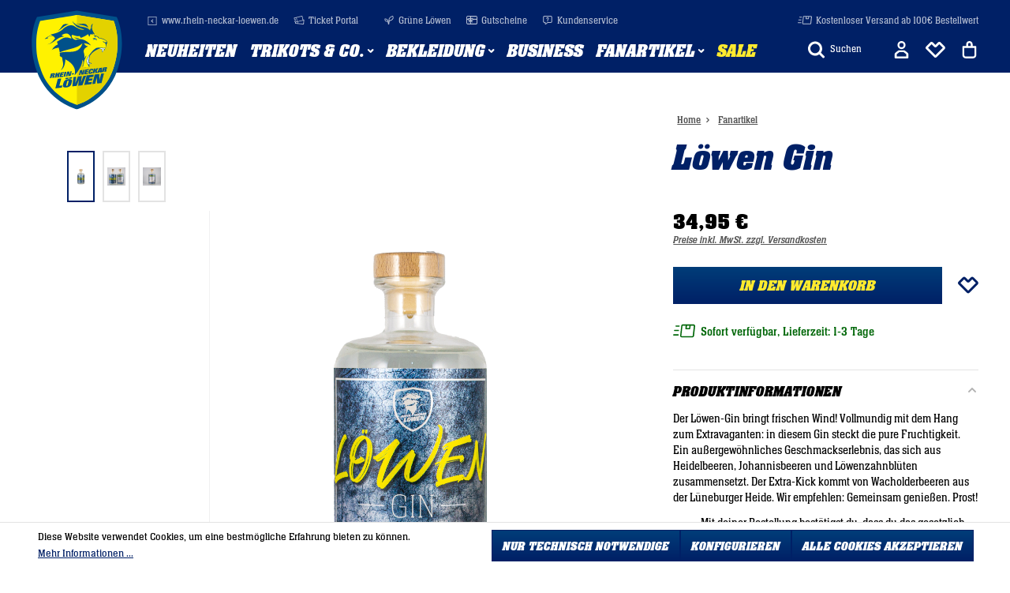

--- FILE ---
content_type: text/html; charset=UTF-8
request_url: https://shop.rhein-neckar-loewen.de/fanartikel/342/loewen-gin
body_size: 41754
content:
<!DOCTYPE html>
<html lang="de-DE"
      itemscope="itemscope"
      itemtype="https://schema.org/WebPage">


    
                            
    <head>
                                    <meta charset="utf-8">
            
                            <meta name="viewport"
                      content="width=device-width, initial-scale=1, shrink-to-fit=no">
            
                            <meta name="author"
                      content="">
                <meta name="robots"
                      content="index,follow">
                <meta name="revisit-after"
                      content="15 days">
                <meta name="keywords"
                      content="Löwen Gin | Außergewöhnliches Geschmackserlebnis, das sich aus Heidelbeeren, Johannisbeeren und Löwenzahnblüten zusammensetzt.">
                <meta name="description"
                      content="Löwen Gin | Außergewöhnliches Geschmackserlebnis, das sich aus Heidelbeeren, Johannisbeeren und Löwenzahnblüten zusammensetzt.">
            
                <meta property="og:type"
          content="product">
    <meta property="og:site_name"
          content="Setup Rhein Neckar Löwen Shop">
    <meta property="og:url"
          content="https://shop.rhein-neckar-loewen.de/fanartikel/342/loewen-gin">
    <meta property="og:title"
          content="Löwen Gin">

    <meta property="og:description"
          content="Löwen Gin | Außergewöhnliches Geschmackserlebnis, das sich aus Heidelbeeren, Johannisbeeren und Löwenzahnblüten zusammensetzt.">
    <meta property="og:image"
          content="https://shop.rhein-neckar-loewen.de/media/09/6d/65/1719435500/gin-frei.png?ts=1721813899">

            <meta property="product:brand"
              content="Bootleggers Manufaktur GmbH (1035)">
    
            <meta property="product:price:amount"
          content="34.95">
    <meta property="product:price:currency"
          content="EUR">
    <meta property="product:product_link"
          content="https://shop.rhein-neckar-loewen.de/fanartikel/342/loewen-gin">

    <meta name="twitter:card"
          content="product">
    <meta name="twitter:site"
          content="Setup Rhein Neckar Löwen Shop">
    <meta name="twitter:title"
          content="Löwen Gin">
    <meta name="twitter:description"
          content="Löwen Gin | Außergewöhnliches Geschmackserlebnis, das sich aus Heidelbeeren, Johannisbeeren und Löwenzahnblüten zusammensetzt.">
    <meta name="twitter:image"
          content="https://shop.rhein-neckar-loewen.de/media/09/6d/65/1719435500/gin-frei.png?ts=1721813899">

                            <meta itemprop="copyrightHolder"
                      content="Setup Rhein Neckar Löwen Shop">
                <meta itemprop="copyrightYear"
                      content="">
                <meta itemprop="isFamilyFriendly"
                      content="true">
                <meta itemprop="image"
                      content="https://shop.rhein-neckar-loewen.de/media/07/3e/e8/1719476633/rhein-neckar-loewen-logo.svg?ts=1719476633">
            
                                            <meta name="theme-color"
                      content="#fff">
                            
                                                
                    <link rel="shortcut icon"
                  href="https://shop.rhein-neckar-loewen.de/media/10/eb/5c/1718227418/favicon.png?ts=1719476617">
        
                                <link rel="apple-touch-icon"
                  href="https://shop.rhein-neckar-loewen.de/media/85/00/77/1719476885/share.png?ts=1719476885">
                    
            
    
    <link rel="canonical" href="https://shop.rhein-neckar-loewen.de/fanartikel/342/loewen-gin">

                    <title itemprop="name">Löwen Gin</title>
        
                                                                        <link rel="stylesheet"
                      href="https://shop.rhein-neckar-loewen.de/theme/489cdd8749039c070e3aca49d5fa96f3/css/all.css?1769753300">
                                    
                    
    <script>
        window.features = {"V6_5_0_0":true,"v6.5.0.0":true,"V6_6_0_0":true,"v6.6.0.0":true,"V6_7_0_0":false,"v6.7.0.0":false,"ADDRESS_SELECTION_REWORK":false,"address.selection.rework":false,"DISABLE_VUE_COMPAT":false,"disable.vue.compat":false,"ACCESSIBILITY_TWEAKS":true,"accessibility.tweaks":true,"ADMIN_VITE":false,"admin.vite":false,"TELEMETRY_METRICS":false,"telemetry.metrics":false,"PERFORMANCE_TWEAKS":false,"performance.tweaks":false,"CACHE_REWORK":false,"cache.rework":false};
    </script>
        
                                        
                    
                

    <!-- Begin BilobaAdGoogleGtagsjs analytics.html.twig -->

            
    
                                
                <script type="text/javascript">
            var castedDebugModeEnabled = Boolean(JSON.parse('false'));

                        window.bilobaAdGoogleGtagsjs = window.BilobaAdGoogleGtagsjs || {};

            window.bilobaAdGoogleGtagsjs.enableTrackingIntegration = "1";
            window.bilobaAdGoogleGtagsjs.useTrackingIntegration = "useGA";
            window.bilobaAdGoogleGtagsjs.contextCurrencyIsoCode = "EUR";
            window.bilobaAdGoogleGtagsjs.googleBusinessVertical = "retail";
            window.bilobaAdGoogleGtagsjs.bilobaCheckoutConfirm = "/checkout/confirm";

                        window.disableString = 'biloba-ad-google-gtagjs-opt-out';
            function gaOptout() {
                document.cookie = disableString + '=true; expires=Thu, 31 Dec 2099 23:59:59 UTC; path=/';
                window[disableString] = true;
            }

                        window.dataLayer = window.dataLayer || [];
            function gtag() {
                dataLayer.push(arguments);
            }

                        gtag('consent', 'default', {
                'ad_storage': 'denied',
                'ad_user_data': 'denied',
                'ad_personalization': 'denied',
                'analytics_storage': 'denied'
            });

                        function consentGrantedAdStorage() {
                gtag('consent', 'update', {
                    'ad_storage': 'granted'
                });
            }

            function consentGrantedAnalyticsStorage() {
                gtag('consent', 'update', {
                    'analytics_storage': 'granted'
                });
            }

            function consentGrantedAdUserData() {
                gtag('consent', 'update', {
                    'ad_user_data': 'granted'
                });
            }

            function consentGrantedAdPersonalization() {
                gtag('consent', 'update', {
                    'ad_personalization': 'granted'
                });
            }

        </script>

                                
                            
        
                
                                                            
                                                    
            <script type="text/javascript">

                window.bilobaHidePriceForCustomerIds = null;
                window.isBilobaHidePriceArrayNotEmpty = Array.isArray(window.bilobaHidePriceForCustomerIds) && window.bilobaHidePriceForCustomerIds.length > 0;
                window.currentCustomerGroupId = "019056557d8a715491611da96146a71b";
                window.isGA4Id = "1";

            </script>

                        <script type="text/javascript">

                if(
                    document.cookie.indexOf(disableString) == -1 &&
                    (
                        document.cookie.indexOf('biloba-ad-google-gtagjs') != -1 ||
                        "shopwareCookieConsentManager" != "shopwareCookieConsentManager"
                    )
                ) {
                    let scriptNode = document.createElement('script');
                    scriptNode.setAttribute('src', "https://www.googletagmanager.com/gtag/js?id=G-H8FCH7DM34");
                    document.querySelector('head').appendChild(scriptNode);
                }

                gtag('consent', 'update', {
                    'ad_storage': 'granted',
                    'ad_user_data': 'granted',
                    'ad_personalization': 'granted',
                    'analytics_storage': 'granted'
                });

                gtag('js', new Date());

                if(castedDebugModeEnabled == true) {
                    gtag('config', 'G-H8FCH7DM34', {'debug_mode': true});
                } else {
                    gtag('config', 'G-H8FCH7DM34', {});
                }

                // Check if Conversion Id exists
                if('AW-998154499' != '') {
                    if('1') {
                        gtag('config', 'AW-998154499', {'allow_enhanced_conversions': true, 'send_page_view': false});
                    } else {
                        gtag('config', 'AW-998154499', {'send_page_view': false});
                    }
                }

            </script>

        
        
        
    
    <!-- End BilobaAdGoogleGtagsjs -->



    <!-- Shopware Analytics -->
    <script>
        window.shopwareAnalytics = {
            trackingId: '',
            merchantConsent: true,
            debug: false,
            storefrontController: 'Product',
            storefrontAction: 'index',
            storefrontRoute: 'frontend.detail.page',
            storefrontCmsPageType:  'product_detail' ,
        };
    </script>
    <!-- End Shopware Analytics -->
        

                        <script>
                window.mediameetsFacebookPixelData = new Map();
            </script>
            
    <script type="text/javascript"> 
        (function(c,l,a,r,i,t,y){ 
        c[a]=c[a]||function(){(c[a].q=c[a].q||[]).push(arguments)}; 
        t=l.createElement(r);t.async=1;t.src="https://www.clarity.ms/tag/"+i; 
        y=l.getElementsByTagName(r)[0];y.parentNode.insertBefore(t,y); 
        })(window, document, "clarity", "script", "nge2i0zce0"); 
    </script>            

                            
            
                    

    <script>
        window.loqateValidate = {
            'config': {
                'addressValidationActive': 1,
                'emailValidationActive': 0,
                'phoneValidationActive': 0,
                'storefrontUrl': 'https://shop.rhein-neckar-loewen.de'
            },
            'snippet': {
                'emailValidation.isInvalid': 'Diese\u0020E\u002DMail\u0020Adresse\u0020ist\u0020ung\u00FCltig.',
                'phoneValidation.isInvalid': 'Diese\u0020Telefonnummer\u0020ist\u0020ung\u00FCltig.\u0020Bitte\u0020die\u0020Telefonnummer\u0020in\u0020folgendem\u0020Format\u0020angeben\u003A\u0020\u002B49\u00201234\u0020567',
                'phoneValidation.placeholderText': 'Telefonnummer\u0020\u0028\u002B49\u00201234\u0020567\u0029',
                'addressVerifyModal.title': 'Pr\u00FCfen\u0020Sie\u0020Ihre\u0020Adresse',
                'addressVerifyModal.loadingDescription': 'Bitte\u0020warten,\u0020Ihre\u0020Adresse\u0020wird\u0020gepr\u00FCft.',
                'addressVerifyModal.description': 'Sind\u0020Sie\u0020sicher,\u0020dass\u0020die\u0020von\u0020Ihnen\u0020eingegebene\u0020Adresse\u0020korrekt\u0020ist\u003F\u003Cbr\u0020\/\u003EW\u00E4hlen\u0020Sie\u0020unten\u0020eine\u0020Option\u0020aus,\u0020um\u0020entweder\u0020mit\u0020Ihrer\u0020eingegebenen\u0020Adresse\u0020oder\u0020einem\u0020unserer\u0020Vorschl\u00E4ge\u0020fortzufahren.',
                'addressVerifyModal.userAddressTitle': 'Weiter\u0020mit\u0020Ihrer\u0020eingegebenen\u0020Adresse\u003A',
                'addressVerifyModal.loqateAddressTitle': 'Oder\u0020w\u00E4hlen\u0020Sie\u0020einen\u0020unserer\u0020Vorschl\u00E4ge\u003A',
                'addressVerifyModal.userButtonLabel': 'loqateValidate.addressVerifyModal.userButtonLabel',
                'addressVerifyModal.suggestButtonLabel': 'loqateValidate.addressVerifyModal.suggestButtonLabel',
            }
        };
    </script>

                                    <script>
                    window.useDefaultCookieConsent = true;
                </script>
                    
                                    <script>
                window.activeNavigationId = '01905897a26270cfa43cdb9329fd070b';
                window.router = {
                    'frontend.cart.offcanvas': '/checkout/offcanvas',
                    'frontend.cookie.offcanvas': '/cookie/offcanvas',
                    'frontend.checkout.finish.page': '/checkout/finish',
                    'frontend.checkout.info': '/widgets/checkout/info',
                    'frontend.menu.offcanvas': '/widgets/menu/offcanvas',
                    'frontend.cms.page': '/widgets/cms',
                    'frontend.cms.navigation.page': '/widgets/cms/navigation',
                    'frontend.account.addressbook': '/widgets/account/address-book',
                    'frontend.country.country-data': '/country/country-state-data',
                    'frontend.app-system.generate-token': '/app-system/Placeholder/generate-token',
                    };
                window.salesChannelId = '01905655816471caa34dba5b49eb4a2f';
            </script>
        

    <script>
        window.router['frontend.shopware_analytics.customer.data'] = '/storefront/script/shopware-analytics-customer'
    </script>

                                <script>
                
                window.breakpoints = {"xs":0,"sm":576,"md":768,"lg":992,"xl":1200,"xxl":1400};
            </script>
        
                                    <script>
                    window.customerLoggedInState = 0;

                    window.wishlistEnabled = 1;
                </script>
                    
                    <script src="https://shop.rhein-neckar-loewen.de/bundles/neon6configurator/storefront/jquery-3.5.1.slim.min.js?1769684699"></script>

                            <script>
                window.themeAssetsPublicPath = 'https://shop.rhein-neckar-loewen.de/theme/019059fa9ecd717b9ded8d1be445b987/assets/';
            </script>
        
                        
    <script>
        window.validationMessages = {"required":"Die Eingabe darf nicht leer sein.","email":"Ung\u00fcltige E-Mail-Adresse. Die E-Mail ben\u00f6tigt das Format \"nutzer@beispiel.de\".","confirmation":"Ihre Eingaben sind nicht identisch.","minLength":"Die Eingabe ist zu kurz."};
    </script>
        
                                                            <script>
                        window.themeJsPublicPath = 'https://shop.rhein-neckar-loewen.de/theme/489cdd8749039c070e3aca49d5fa96f3/js/';
                    </script>
                                            <script type="text/javascript" src="https://shop.rhein-neckar-loewen.de/theme/489cdd8749039c070e3aca49d5fa96f3/js/storefront/storefront.js?1769753300" defer></script>
                                            <script type="text/javascript" src="https://shop.rhein-neckar-loewen.de/theme/489cdd8749039c070e3aca49d5fa96f3/js/neti-next-easy-coupon/neti-next-easy-coupon.js?1769753300" defer></script>
                                            <script type="text/javascript" src="https://shop.rhein-neckar-loewen.de/theme/489cdd8749039c070e3aca49d5fa96f3/js/neti-next-easy-coupon-designs/neti-next-easy-coupon-designs.js?1769753300" defer></script>
                                            <script type="text/javascript" src="https://shop.rhein-neckar-loewen.de/theme/489cdd8749039c070e3aca49d5fa96f3/js/pickware-dhl/pickware-dhl.js?1769753300" defer></script>
                                            <script type="text/javascript" src="https://shop.rhein-neckar-loewen.de/theme/489cdd8749039c070e3aca49d5fa96f3/js/pickware-shipping-bundle/pickware-shipping-bundle.js?1769753300" defer></script>
                                            <script type="text/javascript" src="https://shop.rhein-neckar-loewen.de/theme/489cdd8749039c070e3aca49d5fa96f3/js/tanmar-ng-product-reviews/tanmar-ng-product-reviews.js?1769753300" defer></script>
                                            <script type="text/javascript" src="https://shop.rhein-neckar-loewen.de/theme/489cdd8749039c070e3aca49d5fa96f3/js/flink-size-charts/flink-size-charts.js?1769753300" defer></script>
                                            <script type="text/javascript" src="https://shop.rhein-neckar-loewen.de/theme/489cdd8749039c070e3aca49d5fa96f3/js/maxia-listing-variants6/maxia-listing-variants6.js?1769753300" defer></script>
                                            <script type="text/javascript" src="https://shop.rhein-neckar-loewen.de/theme/489cdd8749039c070e3aca49d5fa96f3/js/neon6-configurator/neon6-configurator.js?1769753300" defer></script>
                                            <script type="text/javascript" src="https://shop.rhein-neckar-loewen.de/theme/489cdd8749039c070e3aca49d5fa96f3/js/tmms-cms-element-period-request-form/tmms-cms-element-period-request-form.js?1769753300" defer></script>
                                            <script type="text/javascript" src="https://shop.rhein-neckar-loewen.de/theme/489cdd8749039c070e3aca49d5fa96f3/js/neon-one-trikot-konfigurator/neon-one-trikot-konfigurator.js?1769753300" defer></script>
                                            <script type="text/javascript" src="https://shop.rhein-neckar-loewen.de/theme/489cdd8749039c070e3aca49d5fa96f3/js/neon-one-product-box-cover-switch/neon-one-product-box-cover-switch.js?1769753300" defer></script>
                                            <script type="text/javascript" src="https://shop.rhein-neckar-loewen.de/theme/489cdd8749039c070e3aca49d5fa96f3/js/biloba-ad-google-gtagsjs/biloba-ad-google-gtagsjs.js?1769753300" defer></script>
                                            <script type="text/javascript" src="https://shop.rhein-neckar-loewen.de/theme/489cdd8749039c070e3aca49d5fa96f3/js/mediameets-fb-pixel/mediameets-fb-pixel.js?1769753300" defer></script>
                                            <script type="text/javascript" src="https://shop.rhein-neckar-loewen.de/theme/489cdd8749039c070e3aca49d5fa96f3/js/loqate-validate/loqate-validate.js?1769753300" defer></script>
                                            <script type="text/javascript" src="https://shop.rhein-neckar-loewen.de/theme/489cdd8749039c070e3aca49d5fa96f3/js/neon-one-microsoft-clarity-integration/neon-one-microsoft-clarity-integration.js?1769753300" defer></script>
                                            <script type="text/javascript" src="https://shop.rhein-neckar-loewen.de/theme/489cdd8749039c070e3aca49d5fa96f3/js/cbax-modul-analytics/cbax-modul-analytics.js?1769753300" defer></script>
                                            <script type="text/javascript" src="https://shop.rhein-neckar-loewen.de/theme/489cdd8749039c070e3aca49d5fa96f3/js/unzer-payment6/unzer-payment6.js?1769753300" defer></script>
                                            <script type="text/javascript" src="https://shop.rhein-neckar-loewen.de/theme/489cdd8749039c070e3aca49d5fa96f3/js/swag-analytics/swag-analytics.js?1769753300" defer></script>
                                            <script type="text/javascript" src="https://shop.rhein-neckar-loewen.de/theme/489cdd8749039c070e3aca49d5fa96f3/js/loewen-theme/loewen-theme.js?1769753300" defer></script>
                                                        

                                            
            
            
            <script>window.maxiaListingVariants = {"cmsPageId":"01905a17f517711cb9994f6ec4653bd9","ajaxUrl":"\/maxia-variants\/product","popupCloseIcon":"<span class=\"icon icon-x icon-sm\">\n                    <svg xmlns=\"http:\/\/www.w3.org\/2000\/svg\" xmlns:xlink=\"http:\/\/www.w3.org\/1999\/xlink\" width=\"24\" height=\"24\" viewBox=\"0 0 24 24\"><defs><path d=\"m10.5858 12-7.293-7.2929c-.3904-.3905-.3904-1.0237 0-1.4142.3906-.3905 1.0238-.3905 1.4143 0L12 10.5858l7.2929-7.293c.3905-.3904 1.0237-.3904 1.4142 0 .3905.3906.3905 1.0238 0 1.4143L13.4142 12l7.293 7.2929c.3904.3905.3904 1.0237 0 1.4142-.3906.3905-1.0238.3905-1.4143 0L12 13.4142l-7.2929 7.293c-.3905.3904-1.0237.3904-1.4142 0-.3905-.3906-.3905-1.0238 0-1.4143L10.5858 12z\" id=\"icons-default-x\" \/><\/defs><use xlink:href=\"#icons-default-x\" fill=\"#758CA3\" fill-rule=\"evenodd\" \/><\/svg>\n          <\/span>","popupCloseButtonLabel":"Variantenauswahl schlie\u00dfen","quickBuyDetailLink":true,"detailRedirectUrl":"\/maxia-variants\/redirect"};</script>
            </head>

    <body class="is-ctl-product is-act-index">

            
                
    
    
            <div id="page-top" class="skip-to-content bg-primary-subtle text-primary-emphasis overflow-hidden" tabindex="-1">
            <div class="container skip-to-content-container d-flex justify-content-center visually-hidden-focusable">
                                                                                        <a href="#content-main" class="skip-to-content-link d-inline-flex text-decoration-underline m-1 p-2 fw-bold gap-2">
                                Zum Hauptinhalt springen
                            </a>
                                            
                                <button class="search-toggle-btn js-search-toggle-btn skip-to-content-link d-inline-flex text-decoration-underline m-1 p-2 fw-bold gap-2 d-none d-sm-block" type="button" data-bs-toggle="collapse" data-bs-target="#searchCollapse" aria-expanded="false" aria-controls="searchCollapse" aria-label="Suchen">Zur Suche springen</button>
    
                                                                        <a href="#main-navigation-menu" class="skip-to-content-link d-inline-flex text-decoration-underline m-1 p-2 fw-bold gap-2 d-none d-lg-block">
                                Zur Hauptnavigation springen
                            </a>
                                                                        </div>
        </div>
        
                        <noscript class="noscript-main">
                
    <div role="alert"
         aria-live="polite"
                  class="alert alert-info d-flex align-items-center">
                                                                        
                                                            <span class="icon icon-info" aria-hidden="true">
                                        <svg xmlns="http://www.w3.org/2000/svg" xmlns:xlink="http://www.w3.org/1999/xlink" width="24" height="24" viewBox="0 0 24 24"><defs><path d="M12 7c.5523 0 1 .4477 1 1s-.4477 1-1 1-1-.4477-1-1 .4477-1 1-1zm1 9c0 .5523-.4477 1-1 1s-1-.4477-1-1v-5c0-.5523.4477-1 1-1s1 .4477 1 1v5zm11-4c0 6.6274-5.3726 12-12 12S0 18.6274 0 12 5.3726 0 12 0s12 5.3726 12 12zM12 2C6.4772 2 2 6.4772 2 12s4.4772 10 10 10 10-4.4772 10-10S17.5228 2 12 2z" id="icons-default-info" /></defs><use xlink:href="#icons-default-info" fill="#758CA3" fill-rule="evenodd" /></svg>
                    </span>
                                                        
                                    
                    <div class="alert-content-container">
                                                    
                                                        <div class="alert-content">                                                    Um unseren Shop in vollem Umfang nutzen zu können, empfehlen wir Ihnen Javascript in Ihrem Browser zu aktivieren.
                                                                </div>                
                                                                </div>
            </div>
            </noscript>
        
                                		                
    
                <header class="header-main">
                                                                <div class="container">
                                            
    <div class="top-bar">
    	<div class="container">
    		<div class="d-flex">

    			<div class="d-none d-lg-block top-bar-nav-container">
    				<ul class="top-bar-nav">
	<li class="top-bar-nav-entry">
		<a title="www.rhein-neckar-loewen.de" target="_blank" href="https://www.rhein-neckar-loewen.de/" class="top-bar-link">
			        <span class="icon icon-loewen icon-loewen-back">
                                        <svg xmlns="http://www.w3.org/2000/svg" xmlns:xlink="http://www.w3.org/1999/xlink" x="0px" y="0px"
	 viewBox="0 0 13 13" style="enable-background:new 0 0 13 13;" xml:space="preserve">
<g transform="translate(0.247)">
	<g  transform="translate(-0.247)">
		<g>
			<rect x="0" style="fill:none;" width="13" height="13"/>
		</g>
		<g>
			<path d="M13,13H0V0h13V13z M1,12h11V1H1V12z"/>
		</g>
	</g>
	<g>
		<path d="M7.1,4L4,6.6l3.1,2.6l1-0.8L5.9,6.6L8,4.8L7.1,4z"/>
	</g>
</g>
</svg>

                    </span>
    			www.rhein-neckar-loewen.de
		</a>
	</li>
	<li class="top-bar-nav-entry">
		<a title="Ticket Portal" target="_blank" href="https://tickets.rhein-neckar-loewen.de/" class="top-bar-link">
			        <span class="icon icon-loewen icon-loewen-tickets">
                                        <svg version="1.1" xmlns="http://www.w3.org/2000/svg" xmlns:xlink="http://www.w3.org/1999/xlink" x="0px" y="0px"
	 viewBox="0 0 16.2 13.6" style="enable-background:new 0 0 16.2 13.6;" xml:space="preserve">
<path d="M15.7,5.9l-1.1-0.1l-1.2-5.3C13.3,0.1,13,0,12.7,0L0.4,2.9C0.1,3,0,3.2,0,3.5l0.5,2.1C0.6,5.9,0.8,6,1.1,6
	c0.2,0,0.4,0,0.5,0.1C1.8,6.2,1.9,6.3,2,6.5c0.1,0.4-0.1,0.8-0.6,0.9c-0.1,0-0.2,0.1-0.3,0.2C1,7.7,1,7.8,1,8L1.5,10
	c0.1,0.2,0.3,0.4,0.5,0.4l-0.1,1.3c0,0.3,0.2,0.6,0.5,0.6L15,13.6c0,0,0,0,0,0c0.3,0,0.5-0.2,0.6-0.5l0.6-6.6
	C16.2,6.2,16,5.9,15.7,5.9z M2.9,6.3C2.8,5.5,2.1,5,1.4,5L1.1,3.8l2.5-0.6c0,0.1,0.1,0.2,0.2,0.2c0,0,0,0-0.1,0.1
	C3.7,3.6,3.6,3.7,3.7,3.8l0.1,0.3c0,0.1,0.1,0.2,0.2,0.3c0,0,0,0,0.1,0C3.9,4.6,3.9,4.7,3.9,4.8L4,5.2c0,0.1,0.2,0.2,0.3,0.3
	c0,0-0.1,0-0.1,0.1C4.1,5.6,4.1,5.7,4.1,5.9l0.1,0.3c0,0.1,0.1,0.2,0.2,0.3c0,0,0,0,0.1,0C4.4,6.6,4.3,6.7,4.4,6.8l0.1,0.3
	c0,0.1,0.1,0.2,0.2,0.3c0,0,0.1,0,0.1,0c0,0-0.1,0-0.1,0.1C4.6,7.6,4.6,7.7,4.6,7.8l0.1,0.4c0,0.1,0.2,0.2,0.3,0.3
	C4.9,8.6,4.9,8.6,4.9,8.8L2.4,9.3L2.1,8.2C2.8,7.8,3.1,7,2.9,6.3z M5.5,8L5.4,7.7c0-0.1-0.1-0.2-0.1-0.3c0,0-0.1,0-0.1,0
	c0,0,0,0,0.1-0.1C5.3,7.2,5.3,7.1,5.3,7c0,0,0,0,0,0L5.2,6.7c0-0.1,0-0.2-0.1-0.3c0,0-0.1,0-0.1-0.1C5,6.3,5.1,6.1,5.1,6L5,5.7
	c0-0.1-0.1-0.2-0.2-0.3c0,0-0.1,0-0.1-0.1C4.8,5.3,4.8,5.1,4.8,5L4.7,4.7c0-0.1,0-0.2-0.1-0.3c0,0-0.1-0.1-0.1-0.1
	C4.6,4.3,4.6,4.1,4.6,4L4.5,3.7c0-0.1,0-0.2-0.1-0.2c0,0-0.1-0.1-0.1-0.1C4.3,3.3,4.4,3.1,4.4,3l8.1-1.9c0.2,0.8,0.8,3.5,1.3,5.6
	L5.7,8.6C5.6,8.5,5.5,8.4,5.4,8.4C5.5,8.3,5.5,8.1,5.5,8z M5.8,10.4C5.7,10.4,5.7,10.4,5.8,10.4c-0.2,0.1-0.2,0.2-0.2,0.3l0,0.3
	c0,0.1,0,0.2,0.1,0.3c0,0,0.1,0.1,0.1,0.1c0,0,0,0-0.1,0c-0.1,0-0.1,0.1-0.1,0.2l-2.5-0.2L3,10.2l2.6-0.6c0,0,0,0,0,0l0,0.3
	C5.6,10.2,5.6,10.3,5.8,10.4z M6.3,11.7c0-0.1,0-0.1-0.1-0.2c0,0-0.1-0.1-0.1-0.1c0.1-0.1,0.2-0.2,0.2-0.3l0-0.3c0-0.1,0-0.2,0-0.3
	c0,0-0.1-0.1-0.1-0.1c0.1-0.1,0.2-0.2,0.2-0.3l0-0.3c0-0.1,0-0.2,0-0.3c0,0,0-0.1-0.1-0.1l8.1-1.9c0.3-0.1,0.5-0.4,0.4-0.7l0-0.1
	l0.3,0c-0.1,0.8-0.3,3.6-0.5,5.7L6.3,11.7z"/>
</svg>

                    </span>
    			Ticket Portal
		</a>
	</li>
</ul>	
<ul class="top-bar-nav">
			<li class="top-bar-nav-entry">		
			<a title="Grüne Löwen" class="top-bar-link" href="/gruene-loewen">
				        <span class="icon icon-loewen icon-loewen-sustainable">
                                        <svg xmlns="http://www.w3.org/2000/svg" xmlns:xlink="http://www.w3.org/1999/xlink" x="0px" y="0px"
	 viewBox="0 0 14.6 14.2" style="enable-background:new 0 0 14.6 14.2;" xml:space="preserve">
<path d="M14.2,0.8c-0.1-0.3-0.3-0.6-0.6-0.7c-0.4-0.2-0.8,0-0.9,0l-0.4,0.2c-0.5,0.2-1,0.4-1.4,0.6
	c-3.2,1.6-4.6,4-4.2,7.2c0,0.7-0.1,1.3-0.2,1.9C6.3,9.6,6.2,9.2,6.2,8.8C6.1,7.3,5.3,6,4,5.4L3.7,5.2C3,4.9,1.9,4.3,0.9,4.4l-0.1,0
	C0.4,4.5,0.2,4.8,0.1,5.2c-0.3,2.1,0.5,3.6,2.4,4.3C3.2,9.7,4,9.8,4.7,9.8c0.1,0,0.2,0,0.1,0.1c0.1,0.2,0.2,0.5,0.3,0.7
	c0.1,0.2,0.2,0.4,0.2,0.6c0,0.1,0.1,0.3,0.1,0.4c0.2,0.6,0.3,1,0.2,1.4l-0.1,0.3l0.1,0.3c0.1,0.2,0.4,0.6,0.8,0.7c0.1,0,0.2,0,0.3,0
	c0.3,0,0.5-0.1,0.7-0.2c0.2-0.2,0.3-0.5,0.3-0.7c0-1.4,0.2-2.8,0.6-4.2c0.1-0.6,0.2-0.6,0.5-0.6c0.3,0,0.5-0.1,0.7-0.2
	c0.6-0.2,1.2-0.4,1.8-0.7c0.1,0,0.2-0.1,0.3-0.1c1.2-0.6,2.2-1.6,2.7-2.9C14.7,3.4,14.7,2,14.2,0.8z M4.8,8.6
	c-0.7,0-1.3-0.2-1.9-0.3C1.6,7.9,1.1,7,1.2,5.6c0.6,0,1.4,0.4,2,0.7l0.2,0.1C4.3,6.9,4.9,7.7,5,8.7C4.9,8.7,4.8,8.7,4.8,8.6z
	 M13.1,4.2c-0.4,1-1.1,1.8-2.1,2.2c-0.1,0-0.1,0.1-0.3,0.1c-0.5,0.2-1.1,0.5-1.7,0.7C9,7.2,8.8,7.2,8.7,7.2C8.3,7.2,8,7.3,7.8,7.5
	c-0.1-2.5,1-4.3,3.6-5.5c0.4-0.2,0.9-0.4,1.3-0.6l0.3-0.1C13.5,2.2,13.5,3.2,13.1,4.2z"/>
</svg>

                    </span>
    				Grüne Löwen
			</a>
		</li>			
				<li class="top-bar-nav-entry">
			<a title="Gutscheine" href="/gutschein-loewen-fanshop-printathome" class="top-bar-link">
				        <span class="icon icon-loewen icon-loewen-voucher">
                                        <svg xmlns="http://www.w3.org/2000/svg" xmlns:xlink="http://www.w3.org/1999/xlink" x="0px" y="0px"
	 viewBox="0 0 15.9 12.5" style="enable-background:new 0 0 15.9 12.5;" xml:space="preserve">
<path d="M15.9,5c0-0.1,0-0.2-0.1-0.3l0-2.5c0-0.6-0.2-1.2-0.6-1.6C14.9,0.2,14.4,0,13.8,0H2.1C1.6,0,1,0.2,0.7,0.7
	C0.3,1.1,0,1.7,0.1,2.2v2.5C0,4.9,0,5,0,5s0,0.2,0.1,0.3v4.9c0,0.6,0.2,1.1,0.6,1.6c0.4,0.4,0.9,0.7,1.5,0.7h11.7
	c0.6,0,1.1-0.2,1.5-0.7c0.4-0.4,0.6-1,0.6-1.6l0-4.9C15.9,5.2,15.9,5.1,15.9,5z M3.5,5.2c0,0,0-0.2,0-0.2c0-0.1,0-0.1,0-0.2l0,0
	C3.7,4.6,3.8,4.5,4,4.5c0.2,0,0.4,0,0.5,0.2c0,0,0,0,0,0C4.8,4.9,5,5.2,5.1,5.5C5.2,5.7,5.2,5.8,5.3,6C5.1,6,5,6,4.8,6
	c-0.3,0-0.7-0.1-1-0.3C3.6,5.6,3.5,5.4,3.5,5.2z M2.6,3.9C2.6,3.9,2.6,3.9,2.6,3.9C2.5,4.1,2.4,4.2,2.4,4.4H1.2V2.2
	c0-0.2,0.1-0.5,0.3-0.7c0.2-0.2,0.4-0.3,0.6-0.3h3.4v2.6C5.5,3.8,5.4,3.7,5.2,3.6C4.4,3,3.3,3.1,2.6,3.9z M1.2,5.7h1.1
	c0.1,0.5,0.4,0.8,0.8,1.1c0.4,0.3,0.9,0.4,1.4,0.5l-1,1.1C3.3,8.6,3.3,9,3.5,9.3c0.2,0.2,0.6,0.3,0.8,0.1c0,0,0,0,0.1-0.1L5.6,8v3.2
	H2.1c-0.2,0-0.5-0.1-0.6-0.3c-0.2-0.2-0.3-0.4-0.3-0.7V5.7z M7.1,5.5c0.1-0.3,0.3-0.6,0.5-0.8C7.8,4.5,8,4.5,8.2,4.5
	c0.2,0,0.4,0.1,0.5,0.2c0,0,0,0,0,0c0,0.1,0,0.1,0.1,0.2c0,0,0,0.2,0,0.2c0,0.2-0.2,0.4-0.3,0.6C8.2,5.9,7.8,6,7.5,6
	C7.3,6,7.1,6,7,6C7,5.8,7.1,5.7,7.1,5.5z M8.7,9.3C8.7,9.3,8.7,9.3,8.7,9.3C9,9,9,8.6,8.7,8.4l-1-1.1c0.5,0,1-0.2,1.4-0.5
	c0.4-0.3,0.7-0.6,0.8-1.1h4.8v4.5c0,0.2-0.1,0.5-0.3,0.7c-0.2,0.2-0.4,0.3-0.6,0.3h-7V8.1l1.1,1.2C8.1,9.5,8.4,9.5,8.7,9.3z
	 M8.5,3.2c-0.5-0.1-1,0-1.4,0.3c0,0,0,0-0.1,0.1C6.9,3.7,6.8,3.8,6.8,3.9V1.3h7.1c0.2,0,0.5,0.1,0.6,0.3c0.2,0.2,0.2,0.4,0.3,0.6
	l0,2.2H9.9C9.8,4.2,9.8,4.1,9.7,4l0,0h0C9.4,3.6,9,3.3,8.5,3.2z"/>
</svg>

                    </span>
    				Gutscheine
			</a>
		</li>		    
				<li class="top-bar-nav-entry">
			<a title="Kundenservice" href="/kundenservice/" class="top-bar-link">
				        <span class="icon icon-loewen icon-loewen-customerservice">
                                        <svg xmlns="http://www.w3.org/2000/svg" xmlns:xlink="http://www.w3.org/1999/xlink" x="0px" y="0px" viewBox="0 0 15.7 14.7" style="enable-background:new 0 0 15.7 14.7;" xml:space="preserve">
<g>
	<path  d="M7.8,8.5c-0.2,0-0.4,0.1-0.5,0.2C7.2,8.8,7.1,9,7.1,9.2c0,0.2,0.1,0.4,0.2,0.5c0.1,0.1,0.3,0.2,0.5,0.2
		c0,0,0,0,0,0c0.2,0,0.4-0.1,0.5-0.2c0.1-0.1,0.2-0.3,0.2-0.5c0-0.2-0.1-0.4-0.2-0.5C8.2,8.5,8,8.5,7.8,8.5z"/>
	<path d="M7.8,2.4C7.8,2.4,7.8,2.4,7.8,2.4c-1.2,0-2.2,1-2.2,2.2v0c0,0.4,0.3,0.7,0.7,0.7c0.2,0,0.4-0.1,0.5-0.2
		S7,4.8,7,4.6c0-0.3,0.1-0.5,0.3-0.7c0.4-0.3,0.9-0.2,1.2,0.2C8.8,4.5,8.7,5,8.3,5.3C7.6,5.8,7.2,6.7,7.1,7.6l0,0.1l0,0.1l0,0
		c0,0.2,0.1,0.3,0.2,0.5c0.1,0.1,0.3,0.2,0.5,0.2c0,0,0,0,0,0c0.2,0,0.3-0.1,0.5-0.2s0.2-0.3,0.2-0.5V7.6c0-0.5,0.3-0.9,0.6-1.2
		C9.7,6,10,5.3,10,4.6C10,4,9.8,3.4,9.4,3C9,2.6,8.4,2.4,7.8,2.4z"/>
	<path d="M13,0H2.7C1.2,0,0,1.2,0,2.7v6.7C0,10.8,1.2,12,2.7,12h0.5v1.5c0,0.6,0.5,1.2,1.2,1.2c0,0,0,0,0,0
		c0.3,0,0.5-0.1,0.7-0.3L8.2,12H13c1.5,0,2.7-1.2,2.7-2.7V2.7C15.7,1.2,14.4,0,13,0z M14.3,9.4c0,0.7-0.6,1.3-1.3,1.3h-5
		c-0.1,0-0.3,0-0.4,0.1l-3,2.4v-1.8c0-0.2-0.1-0.4-0.2-0.5c-0.1-0.1-0.3-0.2-0.5-0.2H2.7c-0.7,0-1.3-0.6-1.3-1.3V2.7
		C1.4,2,2,1.4,2.7,1.4H13c0.7,0,1.3,0.6,1.3,1.3V9.4z"/>
</g>
</svg>


                    </span>
    				Kundenservice
			</a>
		</li>		
	  	            		            	          	            	
</ul>    			</div>    			

		        <ul class="top-bar-info">
		        	<li class="top-bar-info-entry">
		        		<span class="top-bar-link">
		        			        <span class="icon icon-loewen icon-loewen-delivery">
                                        <svg xmlns="http://www.w3.org/2000/svg" xmlns:xlink="http://www.w3.org/1999/xlink" x="0px" y="0px"
	 viewBox="0 0 21.6 12.7" style="enable-background:new 0 0 21.6 12.7;" xml:space="preserve">
<g transform="translate(0 0)">
	<g>
		<g transform="translate(0 0)">
			<path class="st0" d="M20,0H9.6C8.8,0,8.1,0.6,8,1.4L6.9,11c-0.1,0.9,0.5,1.6,1.4,1.7c0.1,0,0.1,0,0.2,0h10.4
				c0.8,0,1.5-0.6,1.6-1.4l1.1-9.6C21.6,0.9,21,0.1,20.2,0C20.1,0,20,0,20,0 M13.7,1.3H16l-0.3,2.3h-2.4L13.7,1.3z M19.2,11.2
				c0,0.2-0.2,0.3-0.3,0.3H8.4c-0.2,0-0.3-0.1-0.3-0.3c0,0,0,0,0,0l1.1-9.6c0-0.2,0.2-0.3,0.3-0.3h2.8L12,4.1c0,0.3,0.2,0.7,0.5,0.7
				c0,0,0.1,0,0.1,0h3.6c0.3,0,0.6-0.2,0.6-0.5l0.4-3H20c0.2,0,0.3,0.1,0.3,0.3c0,0,0,0,0,0L19.2,11.2z"/>
			<path class="st0" d="M5.1,9.7H0.6C0.3,9.7,0,10,0,10.3s0.3,0.6,0.6,0.6c0,0,0,0,0,0h4.4c0.3,0,0.6-0.3,0.6-0.6
				S5.4,9.7,5.1,9.7"/>
			<path class="st0" d="M5.3,5.3H1.6C1.2,5.3,0.9,5.6,0.9,6c0,0.3,0.3,0.6,0.6,0.6h3.7c0.3,0,0.6-0.3,0.6-0.6
				C5.9,5.6,5.6,5.3,5.3,5.3"/>
			<path class="st0" d="M5.9,1.1h-3c-0.3,0-0.6,0.3-0.6,0.6s0.3,0.6,0.6,0.6c0,0,0,0,0,0h3c0.3,0,0.6-0.3,0.6-0.6
				S6.2,1.1,5.9,1.1C5.9,1.1,5.9,1.1,5.9,1.1"/>
		</g>
	</g>
</g>
</svg>

                    </span>
    		        			Kostenloser Versand ab 100€ Bestellwert                        		        			
		        		</span>
		        	</li>
		        </ul>
	        </div>
        </div>
    </div>
    
            <div class="row align-items-center header-row">
                <div class="col col-auto d-lg-none col-burger">
        <div class="menu-button">
            <button
                class="btn nav-main-toggle-btn header-actions-btn"
                type="button"
                data-off-canvas-menu="true"
                aria-label="Menü"
            >
                            <span class="icon icon-loewen icon-loewen-burger">
                                        <svg xmlns="http://www.w3.org/2000/svg" xmlns:xlink="http://www.w3.org/1999/xlink" x="0px" y="0px"
	 viewBox="0 0 62 48.2" style="enable-background:new 0 0 62 48.2;" xml:space="preserve">
<g>
	<path d="M4.7,8.9h52.7c2.6,0,4.7-2,4.7-4.4S59.9,0,57.3,0H4.7C2.1,0,0,2,0,4.4S2.1,8.9,4.7,8.9z"/>
	<path d="M4.7,28.5l52.7,0c2.6,0,4.7-2,4.7-4.4s-2.1-4.4-4.7-4.4H4.7c-2.6,0-4.7,2-4.7,4.4S2.1,28.5,4.7,28.5z"/>
	<path d="M57.3,39.3H4.7c-2.6,0-4.7,2-4.7,4.4c0,2.5,2.1,4.4,4.7,4.4h52.7c2.6,0,4.7-2,4.7-4.4
		C62,41.3,59.9,39.3,57.3,39.3z"/>
</g>
</svg>

                    </span>
                </button>
        </div>
    </div>
    <div class="col-auto col-search-toggle d-lg-none">
        <div class="search-toggle">
            <button class="btn header-actions-btn search-toggle-btn js-search-toggle-btn collapsed"
                    type="button"
                    data-bs-toggle="collapse"
                    data-bs-target="#searchCollapse"
                    aria-expanded="false"
                    aria-controls="searchCollapse"
                    aria-label="Suchen">
                        <span class="icon icon-loewen icon-loewen-search">
                                        <svg xmlns="http://www.w3.org/2000/svg" xmlns:xlink="http://www.w3.org/1999/xlink" x="0px" y="0px"
	 viewBox="0 0 19 19" style="enable-background:new 0 0 19 19;" xml:space="preserve">
<path d="M18.7,16.7l-3.9-3.9c2.5-3.6,1.7-8.6-1.8-11.2C9.4-1.1,4.3-0.3,1.6,3.3C-1.1,6.9-0.3,12,3.3,14.7c2.9,2.1,6.7,2.2,9.5,0.1
	l3.9,3.9c0.3,0.2,0.6,0.3,0.9,0.3c0.4,0,0.8-0.2,1.1-0.5C19.2,18,19.2,17.2,18.7,16.7z M11.9,11.9c-1,1-2.4,1.6-3.8,1.6
	c-1.4,0-2.8-0.6-3.8-1.6l-0.1-0.1c-1-1-1.5-2.3-1.5-3.7c0-1.4,0.6-2.8,1.6-3.8s2.4-1.6,3.8-1.6c0,0,0,0,0,0c1.4,0,2.8,0.6,3.8,1.6
	C14,6.4,14,9.8,11.9,11.9z"/>
</svg>

                    </span>
                            <span class="icon icon-loewen icon-loewen-close">
                                        <svg xmlns="http://www.w3.org/2000/svg" xmlns:xlink="http://www.w3.org/1999/xlink" x="0px" y="0px"
	 viewBox="0 0 18.5 18.5" style="enable-background:new 0 0 18.5 18.5;" xml:space="preserve">
<path d="M11.3,9.3l6.8-6.8c0.3-0.3,0.4-0.6,0.4-1s-0.2-0.8-0.4-1c-0.6-0.6-1.5-0.6-2.1,0L9.3,7.2L2.5,0.4C1.9-0.1,1-0.1,0.4,0.4
	c-0.6,0.6-0.6,1.5,0,2.1l6.8,6.8l-6.8,6.8c-0.6,0.6-0.6,1.5,0,2.1c0.5,0.5,1.5,0.5,2.1,0l6.8-6.8l6.8,6.8c0.3,0.3,0.6,0.4,1,0.4
	s0.8-0.2,1-0.4s0.4-0.6,0.4-1s-0.2-0.8-0.4-1L11.3,9.3z"/>
</svg>

                    </span>
                </button>
        </div>
    </div>
    <div class="col-auto header-logo-col">
            <div class="header-logo-main text-center">
                    <a class="header-logo-main-link"
               href="/"
               title="Zur Startseite gehen">
                                    <picture class="header-logo-picture d-block m-auto">
                                                                            
                                                                            
                                                                                    <img src="https://shop.rhein-neckar-loewen.de/media/07/3e/e8/1719476633/rhein-neckar-loewen-logo.svg?ts=1719476633"
                                     alt="Zur Startseite gehen"
                                     class="img-fluid header-logo-main-img">
                                                                        </picture>
                            </a>
            </div>
    </div>    

                

    <div class="nav-main col-auto">
                        
    <div class="container">
        <nav class="navbar navbar-expand-lg main-navigation-menu"
             id="main-navigation-menu"
             itemscope="itemscope"
             itemtype="https://schema.org/SiteNavigationElement"
             data-navbar="true">
            <div class="">
                <div class="collapse navbar-collapse" id="main_nav">
                    <ul class="navbar-nav d-flex flex-wrap">
                        
                        
                                                                                                                                            
                                                                                                                                                            
                                            <li class="nav-item nav-item-01905896a1f973c493478ceb9ab3d237 ">
            <a class="nav-link nav-item-01905896a1f973c493478ceb9ab3d237-link root main-navigation-link p-2"
               href="https://shop.rhein-neckar-loewen.de/neuheiten/"
                                             itemprop="url"
               title="Neuheiten">
                <span itemprop="name" class="main-navigation-link-text">Neuheiten</span>
                                
            </a>
                    </li>
                                                                                                                                                                
                                            <li class="nav-item nav-item-01905896afc175ba8a3dfad960589a41 dropdown position-static">
            <a class="nav-link nav-item-01905896afc175ba8a3dfad960589a41-link root main-navigation-link p-2 dropdown-toggle"
               href="https://shop.rhein-neckar-loewen.de/trikots-co./"
               data-bs-toggle="dropdown"                              itemprop="url"
               title="Trikots &amp; Co.">
                <span itemprop="name" class="main-navigation-link-text">Trikots &amp; Co.</span>
                                            <span class="icon icon-loewen icon-loewen-arrow-down-bold">
                                        <svg xmlns="http://www.w3.org/2000/svg" version="1.1" viewBox="0 0 16 16">
  <path d="M13.1,4.9c-.6-.6-1.5-.6-2.1,0l-2.9,2.9-2.9-2.9c-.5-.4-1.5-.6-2.1,0-.3.3-.4.7-.4,1.1s.2.8.4,1.1l4,4c.3.3.7.4,1.1.4s.8-.1,1.1-.4l4-4c.3-.3.4-.7.4-1.1s-.2-.8-.4-1.1Z"/>
</svg>
                    </span>
                                    
            </a>
                            <div class="dropdown-menu w-100 p-4">
                    <div class="container">
                                
            <div class="row">
                            <div class="col">
                    <div class="navigation-flyout-category-link">
                                                                                    <a href="https://shop.rhein-neckar-loewen.de/trikots-co./"
                                   itemprop="url"
                                   title="Trikots &amp; Co.">
                                                                            Zur Kategorie Trikots &amp; Co.
                                                                    </a>
                                                                        </div>
                </div>
            
                            <div class="col-auto">
                    <button class="navigation-flyout-close js-close-flyout-menu btn-close" aria-label="Menü schließen">
                                                                                                                            </button>
                </div>
                    </div>
    
            
	<div class="navigation-flyout-content">
	    <div class="row">
	        <div class="col">
	            <div class="navigation-flyout-categories">                
                        
                
                            
    <div class="row navigation-flyout-categories is-level-0">
                                                        
                            <div class="col-3 ">
                        
                        <a class="nav-item-image"
               href="https://shop.rhein-neckar-loewen.de/trikots-co./trikots-2025-26/"
               itemprop="url"
                              title="Trikots 2025/26">
        
            
                    
                        
                        
    
    
    
        
                
        
                
                    
            <img src="https://shop.rhein-neckar-loewen.de/media/e6/00/06/1753959480/RNL_Trikot_Launch_2526_Navigation.webp?ts=1753959480"                             srcset="https://shop.rhein-neckar-loewen.de/thumbnail/e6/00/06/1753959480/RNL_Trikot_Launch_2526_Navigation_2500x2500.webp?ts=1753959480 2500w, https://shop.rhein-neckar-loewen.de/thumbnail/e6/00/06/1753959480/RNL_Trikot_Launch_2526_Navigation_1280x1280.webp?ts=1753959480 1280w, https://shop.rhein-neckar-loewen.de/thumbnail/e6/00/06/1753959480/RNL_Trikot_Launch_2526_Navigation_1920x1920.webp?ts=1753959480 1920w, https://shop.rhein-neckar-loewen.de/thumbnail/e6/00/06/1753959480/RNL_Trikot_Launch_2526_Navigation_800x800.webp?ts=1753959480 800w, https://shop.rhein-neckar-loewen.de/thumbnail/e6/00/06/1753959480/RNL_Trikot_Launch_2526_Navigation_400x400.webp?ts=1753959480 400w"                                 sizes="310px"
                                         class="navigation-flyout-teaser-image" data-object-fit="cover" loading="lazy"        />
    
                    </a>
            
                                                        <a class="nav-item nav-item-019058a55aab736288d7e777076df00e nav-link nav-item-019058a55aab736288d7e777076df00e-link navigation-flyout-link is-level-0"
                               href="https://shop.rhein-neckar-loewen.de/trikots-co./trikots-2025-26/"
                               itemprop="url"
                                                              title="Trikots 2025/26">
                                <span itemprop="name">Trikots 2025/26</span>
                            </a>
                                            

                                                                            
    
                            
    <div class="navigation-flyout-categories is-level-1">
                                                        
                            <div class="">
                        
    
                                                        <a class="nav-item nav-item-019058a58ea671e99b8552a058f2c006 nav-link nav-item-019058a58ea671e99b8552a058f2c006-link navigation-flyout-link is-level-1"
                               href="https://shop.rhein-neckar-loewen.de/trikots-co./trikots-2025-26/erwachsene/"
                               itemprop="url"
                                                              title="Erwachsene">
                                <span itemprop="name">Erwachsene</span>
                            </a>
                                            

                                                                            
    
                            
    <div class="navigation-flyout-categories is-level-2">
            </div>
                                                            </div>
                                                                    
                            <div class="navigation-flyout-col">
                        
    
                                                        <a class="nav-item nav-item-019058a5a4867a38852e72347cc1956e nav-link nav-item-019058a5a4867a38852e72347cc1956e-link navigation-flyout-link is-level-1"
                               href="https://shop.rhein-neckar-loewen.de/trikots-co./trikots-2025-26/kinder/"
                               itemprop="url"
                                                              title="Kinder">
                                <span itemprop="name">Kinder</span>
                            </a>
                                            

                                                                            
    
                            
    <div class="navigation-flyout-categories is-level-2">
            </div>
                                                            </div>
                        </div>
                                                            </div>
                                                                    
                            <div class="col-3 navigation-flyout-col">
                        
                        <a class="nav-item-image"
               href="https://shop.rhein-neckar-loewen.de/trikots-co./matchworn/"
               itemprop="url"
                              title="Matchworn">
        
            
                    
                        
                        
    
    
    
        
                
        
                
                    
            <img src="https://shop.rhein-neckar-loewen.de/media/5c/4a/7a/1749744083/Neu.jpg?ts=1750934597"                             srcset="https://shop.rhein-neckar-loewen.de/thumbnail/5c/4a/7a/1749744083/Neu_2500x2500.jpg?ts=1749744084 2500w, https://shop.rhein-neckar-loewen.de/thumbnail/5c/4a/7a/1749744083/Neu_1280x1280.jpg?ts=1749744084 1280w, https://shop.rhein-neckar-loewen.de/thumbnail/5c/4a/7a/1749744083/Neu_1920x1920.jpg?ts=1749744084 1920w, https://shop.rhein-neckar-loewen.de/thumbnail/5c/4a/7a/1749744083/Neu_800x800.jpg?ts=1749744084 800w, https://shop.rhein-neckar-loewen.de/thumbnail/5c/4a/7a/1749744083/Neu_400x400.jpg?ts=1749744084 400w"                                 sizes="310px"
                                         class="navigation-flyout-teaser-image" alt="Matchworn 24/25" title="Matchworn 24/25" data-object-fit="cover" loading="lazy"        />
    
                    </a>
            
                                                        <a class="nav-item nav-item-0197648a9da579169b58777eb96110f7 nav-link nav-item-0197648a9da579169b58777eb96110f7-link navigation-flyout-link is-level-0"
                               href="https://shop.rhein-neckar-loewen.de/trikots-co./matchworn/"
                               itemprop="url"
                                                              title="Matchworn">
                                <span itemprop="name">Matchworn</span>
                            </a>
                                            

                                                                            
    
                            
    <div class="navigation-flyout-categories is-level-1">
                                                        
                            <div class="">
                        
    
                                                        <a class="nav-item nav-item-019764b873b47b89a4e73fef3b5d9aa6 nav-link nav-item-019764b873b47b89a4e73fef3b5d9aa6-link navigation-flyout-link is-level-1"
                               href="https://shop.rhein-neckar-loewen.de/trikots-co./matchworn/saison-2024-25/"
                               itemprop="url"
                                                              title="Saison 2024/25">
                                <span itemprop="name">Saison 2024/25</span>
                            </a>
                                            

                                                                            
    
                            
    <div class="navigation-flyout-categories is-level-2">
            </div>
                                                            </div>
                                                                    
                            <div class="navigation-flyout-col">
                        
    
                                                        <a class="nav-item nav-item-019764b8aaf97c379dda88f0446934e9 nav-link nav-item-019764b8aaf97c379dda88f0446934e9-link navigation-flyout-link is-level-1"
                               href="https://shop.rhein-neckar-loewen.de/trikots-co./matchworn/saison-2023-24/"
                               itemprop="url"
                                                              title="Saison 2023/24">
                                <span itemprop="name">Saison 2023/24</span>
                            </a>
                                            

                                                                            
    
                            
    <div class="navigation-flyout-categories is-level-2">
            </div>
                                                            </div>
                        </div>
                                                            </div>
                                                                    
                            <div class="col-3 navigation-flyout-col">
                        
                        <a class="nav-item-image"
               href="https://shop.rhein-neckar-loewen.de/trikots-co./trikot-sale/"
               itemprop="url"
                              title="Trikot Sale">
        
            
                    
                        
                        
    
    
    
        
                
        
                
                    
            <img src="https://shop.rhein-neckar-loewen.de/media/b5/ae/98/1721657614/trikotheim.jpg?ts=1750934115"                             srcset="https://shop.rhein-neckar-loewen.de/thumbnail/b5/ae/98/1721657614/trikotheim_1280x1280.jpg?ts=1722416263 1280w, https://shop.rhein-neckar-loewen.de/thumbnail/b5/ae/98/1721657614/trikotheim_2500x2500.jpg?ts=1722416263 2500w, https://shop.rhein-neckar-loewen.de/thumbnail/b5/ae/98/1721657614/trikotheim_1920x1920.jpg?ts=1721657615 1920w, https://shop.rhein-neckar-loewen.de/thumbnail/b5/ae/98/1721657614/trikotheim_800x800.jpg?ts=1721657615 800w, https://shop.rhein-neckar-loewen.de/thumbnail/b5/ae/98/1721657614/trikotheim_400x400.jpg?ts=1721657615 400w"                                 sizes="310px"
                                         class="navigation-flyout-teaser-image" alt="Heimtrikot - Sale" title="Trikot-Sale" data-object-fit="cover" loading="lazy"        />
    
                    </a>
            
                                                        <a class="nav-item nav-item-019058a638aa7dcfb23f38fe2022dbbc nav-link nav-item-019058a638aa7dcfb23f38fe2022dbbc-link navigation-flyout-link is-level-0"
                               href="https://shop.rhein-neckar-loewen.de/trikots-co./trikot-sale/"
                               itemprop="url"
                                                              title="Trikot Sale">
                                <span itemprop="name">Trikot Sale</span>
                            </a>
                                            

                                                                            
    
                            
    <div class="navigation-flyout-categories is-level-1">
            </div>
                                                            </div>
                        </div>
	            </div>
	        </div>

	        	    </div>
	</div>
                    </div>
                </div>
                    </li>
                                                                                                                                                                
                                            <li class="nav-item nav-item-01905898ea7b74be8169c91f0dc8d86a dropdown position-static">
            <a class="nav-link nav-item-01905898ea7b74be8169c91f0dc8d86a-link root main-navigation-link p-2 dropdown-toggle"
               href="https://shop.rhein-neckar-loewen.de/bekleidung/"
               data-bs-toggle="dropdown"                              itemprop="url"
               title="Bekleidung">
                <span itemprop="name" class="main-navigation-link-text">Bekleidung</span>
                                            <span class="icon icon-loewen icon-loewen-arrow-down-bold">
                                        <svg xmlns="http://www.w3.org/2000/svg" version="1.1" viewBox="0 0 16 16">
  <path d="M13.1,4.9c-.6-.6-1.5-.6-2.1,0l-2.9,2.9-2.9-2.9c-.5-.4-1.5-.6-2.1,0-.3.3-.4.7-.4,1.1s.2.8.4,1.1l4,4c.3.3.7.4,1.1.4s.8-.1,1.1-.4l4-4c.3-.3.4-.7.4-1.1s-.2-.8-.4-1.1Z"/>
</svg>
                    </span>
                                    
            </a>
                            <div class="dropdown-menu w-100 p-4">
                    <div class="container">
                                
            <div class="row">
                            <div class="col">
                    <div class="navigation-flyout-category-link">
                                                                                    <a href="https://shop.rhein-neckar-loewen.de/bekleidung/"
                                   itemprop="url"
                                   title="Bekleidung">
                                                                            Zur Kategorie Bekleidung
                                                                    </a>
                                                                        </div>
                </div>
            
                            <div class="col-auto">
                    <button class="navigation-flyout-close js-close-flyout-menu btn-close" aria-label="Menü schließen">
                                                                                                                            </button>
                </div>
                    </div>
    
            
	<div class="navigation-flyout-content">
	    <div class="row">
	        <div class="col-8 col-xl-9">
	            <div class="navigation-flyout-categories">                
                        
                
                            
    <div class="row navigation-flyout-categories is-level-0">
                                                        
                            <div class="col-4 ">
                        
    
                                                        <a class="nav-item nav-item-019058976b6f72e39d368c7b90263cf6 nav-link nav-item-019058976b6f72e39d368c7b90263cf6-link navigation-flyout-link is-level-0"
                               href="https://shop.rhein-neckar-loewen.de/bekleidung/"
                               itemprop="url"
                                                              title="Nach Produktgruppe">
                                <span itemprop="name">Nach Produktgruppe</span>
                            </a>
                                            

                                                                            
    
                            
    <div class="navigation-flyout-categories is-level-1">
                                                        
                            <div class="">
                        
    
                                                        <a class="nav-item nav-item-0190589d4ab27af880faeb37d2844384 nav-link nav-item-0190589d4ab27af880faeb37d2844384-link navigation-flyout-link is-level-1"
                               href="https://shop.rhein-neckar-loewen.de/Bekleidung/Shirts/"
                               itemprop="url"
                                                              title="Shirts">
                                <span itemprop="name">Shirts</span>
                            </a>
                                            

                                                                            
    
                            
    <div class="navigation-flyout-categories is-level-2">
            </div>
                                                            </div>
                                                                    
                            <div class="navigation-flyout-col">
                        
    
                                                        <a class="nav-item nav-item-0190589dbe6a716b881915673a9e5c0a nav-link nav-item-0190589dbe6a716b881915673a9e5c0a-link navigation-flyout-link is-level-1"
                               href="https://shop.rhein-neckar-loewen.de/Bekleidung/Hosen/"
                               itemprop="url"
                                                              title="Hosen &amp; Shorts">
                                <span itemprop="name">Hosen &amp; Shorts</span>
                            </a>
                                            

                                                                            
    
                            
    <div class="navigation-flyout-categories is-level-2">
            </div>
                                                            </div>
                                                                    
                            <div class="navigation-flyout-col">
                        
    
                                                        <a class="nav-item nav-item-0190589d8bab721cafdfb7675763605d nav-link nav-item-0190589d8bab721cafdfb7675763605d-link navigation-flyout-link is-level-1"
                               href="https://shop.rhein-neckar-loewen.de/Bekleidung/Hoodies/"
                               itemprop="url"
                                                              title="Hoodies">
                                <span itemprop="name">Hoodies</span>
                            </a>
                                            

                                                                            
    
                            
    <div class="navigation-flyout-categories is-level-2">
            </div>
                                                            </div>
                                                                    
                            <div class="">
                        
    
                                                        <a class="nav-item nav-item-0190589d906b7b93a8c7693588fcdd08 nav-link nav-item-0190589d906b7b93a8c7693588fcdd08-link navigation-flyout-link is-level-1"
                               href="https://shop.rhein-neckar-loewen.de/Bekleidung/Jacken/"
                               itemprop="url"
                                                              title="Jacken">
                                <span itemprop="name">Jacken</span>
                            </a>
                                            

                                                                            
    
                            
    <div class="navigation-flyout-categories is-level-2">
            </div>
                                                            </div>
                                                                    
                            <div class="navigation-flyout-col">
                        
    
                                                        <a class="nav-item nav-item-0190589df6dc7a2bb9987eaba6c0c750 nav-link nav-item-0190589df6dc7a2bb9987eaba6c0c750-link navigation-flyout-link is-level-1"
                               href="https://shop.rhein-neckar-loewen.de/Bekleidung/Socken/"
                               itemprop="url"
                                                              title="Schuhwerk">
                                <span itemprop="name">Schuhwerk</span>
                            </a>
                                            

                                                                            
    
                            
    <div class="navigation-flyout-categories is-level-2">
            </div>
                                                            </div>
                                                                    
                            <div class="navigation-flyout-col">
                        
    
                                                        <a class="nav-item nav-item-0190589e011f74b488e950b011433fce nav-link nav-item-0190589e011f74b488e950b011433fce-link navigation-flyout-link is-level-1"
                               href="https://shop.rhein-neckar-loewen.de/Bekleidung/Trainingsanzuege/"
                               itemprop="url"
                                                              title="Trainings- &amp; Schlafanzüge">
                                <span itemprop="name">Trainings- &amp; Schlafanzüge</span>
                            </a>
                                            

                                                                            
    
                            
    <div class="navigation-flyout-categories is-level-2">
            </div>
                                                            </div>
                                                                    
                            <div class="navigation-flyout-col">
                        
    
                                                        <a class="nav-item nav-item-0199c3c2fb2473ac8a68edcc10421984 nav-link nav-item-0199c3c2fb2473ac8a68edcc10421984-link navigation-flyout-link is-level-1"
                               href="https://shop.rhein-neckar-loewen.de/bekleidung/nach-produktgruppe/baby/"
                               itemprop="url"
                                                              title="Baby">
                                <span itemprop="name">Baby</span>
                            </a>
                                            

                                                                            
    
                            
    <div class="navigation-flyout-categories is-level-2">
            </div>
                                                            </div>
                        </div>
                                                            </div>
                                                                    
                            <div class="col-4 navigation-flyout-col">
                        
    
                                                        <a class="nav-item nav-item-019058991c5973df92125ca5484c2ea8 nav-link nav-item-019058991c5973df92125ca5484c2ea8-link navigation-flyout-link is-level-0"
                               href="https://shop.rhein-neckar-loewen.de/bekleidung/fanwear/"
                               itemprop="url"
                                                              title="Fanwear">
                                <span itemprop="name">Fanwear</span>
                            </a>
                                            

                                                                            
    
                            
    <div class="navigation-flyout-categories is-level-1">
                                                        
                            <div class="">
                        
    
                                                        <a class="nav-item nav-item-019ab6dab941703b8819fc63dcf78bfc nav-link nav-item-019ab6dab941703b8819fc63dcf78bfc-link navigation-flyout-link is-level-1"
                               href="https://shop.rhein-neckar-loewen.de/bekleidung/fanwear/varsity/"
                               itemprop="url"
                                                              title="Varsity">
                                <span itemprop="name">Varsity</span>
                            </a>
                                            

                                                                            
    
                            
    <div class="navigation-flyout-categories is-level-2">
            </div>
                                                            </div>
                                                                    
                            <div class="navigation-flyout-col">
                        
    
                                                        <a class="nav-item nav-item-019ab6da9db979fe961fb9336d18795d nav-link nav-item-019ab6da9db979fe961fb9336d18795d-link navigation-flyout-link is-level-1"
                               href="https://shop.rhein-neckar-loewen.de/bekleidung/fanwear/gradient/"
                               itemprop="url"
                                                              title="Gradient">
                                <span itemprop="name">Gradient</span>
                            </a>
                                            

                                                                            
    
                            
    <div class="navigation-flyout-categories is-level-2">
            </div>
                                                            </div>
                                                                    
                            <div class="navigation-flyout-col">
                        
    
                                                        <a class="nav-item nav-item-0194df6d8190776f8e78bfac4e5fee50 nav-link nav-item-0194df6d8190776f8e78bfac4e5fee50-link navigation-flyout-link is-level-1"
                               href="https://shop.rhein-neckar-loewen.de/bekleidung/fanwear/loewenkopf/"
                               itemprop="url"
                                                              title="Löwenkopf">
                                <span itemprop="name">Löwenkopf</span>
                            </a>
                                            

                                                                            
    
                            
    <div class="navigation-flyout-categories is-level-2">
            </div>
                                                            </div>
                                                                    
                            <div class="">
                        
    
                                                        <a class="nav-item nav-item-019072d56ef2763e88b0dc6966578bb7 nav-link nav-item-019072d56ef2763e88b0dc6966578bb7-link navigation-flyout-link is-level-1"
                               href="https://shop.rhein-neckar-loewen.de/bekleidung/fanwear/logo/"
                               itemprop="url"
                                                              title="Logo">
                                <span itemprop="name">Logo</span>
                            </a>
                                            

                                                                            
    
                            
    <div class="navigation-flyout-categories is-level-2">
            </div>
                                                            </div>
                                                                    
                            <div class="navigation-flyout-col">
                        
    
                                                        <a class="nav-item nav-item-019072d739c8715b99535083ad5d57d7 nav-link nav-item-019072d739c8715b99535083ad5d57d7-link navigation-flyout-link is-level-1"
                               href="https://shop.rhein-neckar-loewen.de/bekleidung/fanwear/signature-a-made-by-apfel/"
                               itemprop="url"
                                                              title="Signature A - made by Apfel">
                                <span itemprop="name">Signature A - made by Apfel</span>
                            </a>
                                            

                                                                            
    
                            
    <div class="navigation-flyout-categories is-level-2">
            </div>
                                                            </div>
                                                                    
                            <div class="navigation-flyout-col">
                        
    
                                                        <a class="nav-item nav-item-01932f6ed7557846a6eb5522f0da8f3d nav-link nav-item-01932f6ed7557846a6eb5522f0da8f3d-link navigation-flyout-link is-level-1"
                               href="https://shop.rhein-neckar-loewen.de/bekleidung/fanwear/kreislaeufer/"
                               itemprop="url"
                                                              title="Kreisläufer">
                                <span itemprop="name">Kreisläufer</span>
                            </a>
                                            

                                                                            
    
                            
    <div class="navigation-flyout-categories is-level-2">
            </div>
                                                            </div>
                        </div>
                                                            </div>
                                                                    
                            <div class="col-4 navigation-flyout-col">
                        
    
                                                        <a class="nav-item nav-item-0190589ce9eb757daf53f390e76fc6f7 nav-link nav-item-0190589ce9eb757daf53f390e76fc6f7-link navigation-flyout-link is-level-0"
                               href="https://shop.rhein-neckar-loewen.de/bekleidung/teamwear/"
                               itemprop="url"
                                                              title="Teamwear">
                                <span itemprop="name">Teamwear</span>
                            </a>
                                            

                                                                            
    
                            
    <div class="navigation-flyout-categories is-level-1">
                                                        
                            <div class="">
                        
    
                                                        <a class="nav-item nav-item-019058a1d27070cab725b13c22f1fb4a nav-link nav-item-019058a1d27070cab725b13c22f1fb4a-link navigation-flyout-link is-level-1"
                               href="https://shop.rhein-neckar-loewen.de/bekleidung/teamwear/saison-2025-26/"
                               itemprop="url"
                                                              title="Saison 2025/26">
                                <span itemprop="name">Saison 2025/26</span>
                            </a>
                                            

                                                                            
    
                            
    <div class="navigation-flyout-categories is-level-2">
            </div>
                                                            </div>
                                                                    
                            <div class="navigation-flyout-col">
                        
    
                                                        <a class="nav-item nav-item-019058a1b8cd787b87134e4fb5da79e3 nav-link nav-item-019058a1b8cd787b87134e4fb5da79e3-link navigation-flyout-link is-level-1"
                               href="https://shop.rhein-neckar-loewen.de/bekleidung/teamwear/saison-2024-25/"
                               itemprop="url"
                                                              title="Saison 2024/25">
                                <span itemprop="name">Saison 2024/25</span>
                            </a>
                                            

                                                                            
    
                            
    <div class="navigation-flyout-categories is-level-2">
            </div>
                                                            </div>
                        </div>
                                                            </div>
                                                                    
                            <div class="col-4 ">
                        
    
                                                        <a class="nav-item nav-item-01999ef8fa97754c98526c29e2cfdefc nav-link nav-item-01999ef8fa97754c98526c29e2cfdefc-link navigation-flyout-link is-level-0"
                               href="https://shop.rhein-neckar-loewen.de/bekleidung/streetwear/"
                               itemprop="url"
                                                              title="Streetwear">
                                <span itemprop="name">Streetwear</span>
                            </a>
                                            

                                                                            
    
                            
    <div class="navigation-flyout-categories is-level-1">
                                                        
                            <div class="">
                        
    
                                                        <a class="nav-item nav-item-0199a5002b4672a79752ac809c3b44f7 nav-link nav-item-0199a5002b4672a79752ac809c3b44f7-link navigation-flyout-link is-level-1"
                               href="https://shop.rhein-neckar-loewen.de/bekleidung/streetwear/core/"
                               itemprop="url"
                                                              title="Core">
                                <span itemprop="name">Core</span>
                            </a>
                                            

                                                                            
    
                            
    <div class="navigation-flyout-categories is-level-2">
            </div>
                                                            </div>
                        </div>
                                                            </div>
                        </div>
	            </div>
	        </div>

	        	            <div class="col-4 col-xl-3">
	                <div class="navigation-flyout-teaser">
	                    	                        <a class="navigation-flyout-teaser-image-container"
	                           href="https://shop.rhein-neckar-loewen.de/bekleidung/"
	                           	                           title="Bekleidung">
	                            
                    
                        
                        
    
    
    
        
                
        
                
                    
            <img src="https://shop.rhein-neckar-loewen.de/media/98/68/b3/1755590575/R5G_0735_600x440.webp?ts=1755590575"                             srcset="https://shop.rhein-neckar-loewen.de/thumbnail/98/68/b3/1755590575/R5G_0735_600x440_2500x2500.webp?ts=1755590575 2500w, https://shop.rhein-neckar-loewen.de/thumbnail/98/68/b3/1755590575/R5G_0735_600x440_1280x1280.webp?ts=1755590575 1280w, https://shop.rhein-neckar-loewen.de/thumbnail/98/68/b3/1755590575/R5G_0735_600x440_1920x1920.webp?ts=1755590575 1920w, https://shop.rhein-neckar-loewen.de/thumbnail/98/68/b3/1755590575/R5G_0735_600x440_800x800.webp?ts=1755590575 800w, https://shop.rhein-neckar-loewen.de/thumbnail/98/68/b3/1755590575/R5G_0735_600x440_400x400.webp?ts=1755590575 400w"                                 sizes="310px"
                                         class="navigation-flyout-teaser-image" data-object-fit="cover" loading="lazy"        />
    	                        </a>
	                    	                </div>
	            </div>
	        	    </div>
	</div>
                    </div>
                </div>
                    </li>
                                                                                                                                                                
                                            <li class="nav-item nav-item-019a91a2ad6773a695469656cb99fe21 ">
            <a class="nav-link nav-item-019a91a2ad6773a695469656cb99fe21-link root main-navigation-link p-2"
               href="https://shop.rhein-neckar-loewen.de/business/"
                                             itemprop="url"
               title="Business">
                <span itemprop="name" class="main-navigation-link-text">Business</span>
                                
            </a>
                    </li>
                                                                                                                                                                
                                            <li class="nav-item nav-item-01905897a26270cfa43cdb9329fd070b dropdown position-static">
            <a class="nav-link nav-item-01905897a26270cfa43cdb9329fd070b-link root main-navigation-link p-2 dropdown-toggle"
               href="https://shop.rhein-neckar-loewen.de/fanartikel/"
               data-bs-toggle="dropdown"                              itemprop="url"
               title="Fanartikel">
                <span itemprop="name" class="main-navigation-link-text">Fanartikel</span>
                                            <span class="icon icon-loewen icon-loewen-arrow-down-bold">
                                        <svg xmlns="http://www.w3.org/2000/svg" version="1.1" viewBox="0 0 16 16">
  <path d="M13.1,4.9c-.6-.6-1.5-.6-2.1,0l-2.9,2.9-2.9-2.9c-.5-.4-1.5-.6-2.1,0-.3.3-.4.7-.4,1.1s.2.8.4,1.1l4,4c.3.3.7.4,1.1.4s.8-.1,1.1-.4l4-4c.3-.3.4-.7.4-1.1s-.2-.8-.4-1.1Z"/>
</svg>
                    </span>
                                    
            </a>
                            <div class="dropdown-menu w-100 p-4">
                    <div class="container">
                                
            <div class="row">
                            <div class="col">
                    <div class="navigation-flyout-category-link">
                                                                                    <a href="https://shop.rhein-neckar-loewen.de/fanartikel/"
                                   itemprop="url"
                                   title="Fanartikel">
                                                                            Zur Kategorie Fanartikel
                                                                    </a>
                                                                        </div>
                </div>
            
                            <div class="col-auto">
                    <button class="navigation-flyout-close js-close-flyout-menu btn-close" aria-label="Menü schließen">
                                                                                                                            </button>
                </div>
                    </div>
    
            
	<div class="navigation-flyout-content">
	    <div class="row">
	        <div class="col-8 col-xl-9">
	            <div class="navigation-flyout-categories is-simple">                
                        
                
                            
    <div class="row navigation-flyout-categories is-level-0">
                                                        
                            <div class="col-4 ">
                        
    
                                                        <a class="nav-item nav-item-019058a7637e70389ec408ad2f312087 nav-link nav-item-019058a7637e70389ec408ad2f312087-link navigation-flyout-link is-level-0"
                               href="https://shop.rhein-neckar-loewen.de/fanartikel/fuer-zuhause/"
                               itemprop="url"
                                                              title="Für Zuhause">
                                <span itemprop="name">Für Zuhause</span>
                            </a>
                                            

                                                                            
    
                            
    <div class="navigation-flyout-categories is-level-1">
            </div>
                                                            </div>
                                                                    
                            <div class="col-4 navigation-flyout-col">
                        
    
                                                        <a class="nav-item nav-item-0199c3c4b1b67db38d3fdc9f9b7dd47b nav-link nav-item-0199c3c4b1b67db38d3fdc9f9b7dd47b-link navigation-flyout-link is-level-0"
                               href="https://shop.rhein-neckar-loewen.de/fanartikel/fuer-die-schule/"
                               itemprop="url"
                                                              title="Für die Schule">
                                <span itemprop="name">Für die Schule</span>
                            </a>
                                            

                                                                            
    
                            
    <div class="navigation-flyout-categories is-level-1">
            </div>
                                                            </div>
                                                                    
                            <div class="col-4 navigation-flyout-col">
                        
    
                                                        <a class="nav-item nav-item-019058a77efa76c89b8fe46350b654de nav-link nav-item-019058a77efa76c89b8fe46350b654de-link navigation-flyout-link is-level-0"
                               href="https://shop.rhein-neckar-loewen.de/fanartikel/accessoires/"
                               itemprop="url"
                                                              title="Accessoires">
                                <span itemprop="name">Accessoires</span>
                            </a>
                                            

                                                                            
    
                            
    <div class="navigation-flyout-categories is-level-1">
            </div>
                                                            </div>
                                                                    
                            <div class="col-4 ">
                        
    
                                                        <a class="nav-item nav-item-019058a7955075339ded62c5a1324b5d nav-link nav-item-019058a7955075339ded62c5a1324b5d-link navigation-flyout-link is-level-0"
                               href="https://shop.rhein-neckar-loewen.de/fanartikel/schals-fahnen/"
                               itemprop="url"
                                                              title="Schals &amp; Fahnen">
                                <span itemprop="name">Schals &amp; Fahnen</span>
                            </a>
                                            

                                                                            
    
                            
    <div class="navigation-flyout-categories is-level-1">
            </div>
                                                            </div>
                                                                    
                            <div class="col-4 navigation-flyout-col">
                        
    
                                                        <a class="nav-item nav-item-019a018921eb76829b200f0d8c87a24f nav-link nav-item-019a018921eb76829b200f0d8c87a24f-link navigation-flyout-link is-level-0"
                               href="https://shop.rhein-neckar-loewen.de/fanartikel/upcycling/"
                               itemprop="url"
                                                              title="Upcycling">
                                <span itemprop="name">Upcycling</span>
                            </a>
                                            

                                                                            
    
                            
    <div class="navigation-flyout-categories is-level-1">
            </div>
                                                            </div>
                                                                    
                            <div class="col-4 navigation-flyout-col">
                        
    
                                                        <a class="nav-item nav-item-019058a7c0da79d49083d03cc22bf6ba nav-link nav-item-019058a7c0da79d49083d03cc22bf6ba-link navigation-flyout-link is-level-0"
                               href="https://shop.rhein-neckar-loewen.de/fanartikel/kopfbedeckungen/"
                               itemprop="url"
                                                              title="Kopfbedeckungen">
                                <span itemprop="name">Kopfbedeckungen</span>
                            </a>
                                            

                                                                            
    
                            
    <div class="navigation-flyout-categories is-level-1">
            </div>
                                                            </div>
                                                                    
                            <div class="col-4 navigation-flyout-col">
                        
    
                                                        <a class="nav-item nav-item-0190bbb8e4a470f08d154d9ffce67530 nav-link nav-item-0190bbb8e4a470f08d154d9ffce67530-link navigation-flyout-link is-level-0"
                               href="https://shop.rhein-neckar-loewen.de/fanartikel/baelle/"
                               itemprop="url"
                                                              title="Bälle">
                                <span itemprop="name">Bälle</span>
                            </a>
                                            

                                                                            
    
                            
    <div class="navigation-flyout-categories is-level-1">
            </div>
                                                            </div>
                                                                    
                            <div class="col-4 ">
                        
    
                                                        <a class="nav-item nav-item-019a018aa0ef749f8552ce4911db3bad nav-link nav-item-019a018aa0ef749f8552ce4911db3bad-link navigation-flyout-link is-level-0"
                               href="https://shop.rhein-neckar-loewen.de/fanartikel/taschen/"
                               itemprop="url"
                                                              title="Taschen">
                                <span itemprop="name">Taschen</span>
                            </a>
                                            

                                                                            
    
                            
    <div class="navigation-flyout-categories is-level-1">
            </div>
                                                            </div>
                                                                    
                            <div class="col-4 navigation-flyout-col">
                        
    
                                                        <a class="nav-item nav-item-019a01af2118725e81cc47b1ea255438 nav-link nav-item-019a01af2118725e81cc47b1ea255438-link navigation-flyout-link is-level-0"
                               href="https://shop.rhein-neckar-loewen.de/fanartikel/winter-weihnachten/"
                               itemprop="url"
                                                              title="Winter &amp; Weihnachten">
                                <span itemprop="name">Winter &amp; Weihnachten</span>
                            </a>
                                            

                                                                            
    
                            
    <div class="navigation-flyout-categories is-level-1">
            </div>
                                                            </div>
                        </div>
	            </div>
	        </div>

	        	            <div class="col-4 col-xl-3">
	                <div class="navigation-flyout-teaser">
	                    	                        <a class="navigation-flyout-teaser-image-container"
	                           href="https://shop.rhein-neckar-loewen.de/fanartikel/"
	                           	                           title="Fanartikel">
	                            
                    
                        
                        
    
    
    
        
                
        
                
                    
            <img src="https://shop.rhein-neckar-loewen.de/media/15/ae/ff/1755591563/R5G_1060_1280x960.jpg?ts=1755591563"                             srcset="https://shop.rhein-neckar-loewen.de/thumbnail/15/ae/ff/1755591563/R5G_1060_1280x960_2500x2500.jpg?ts=1755591564 2500w, https://shop.rhein-neckar-loewen.de/thumbnail/15/ae/ff/1755591563/R5G_1060_1280x960_1280x1280.jpg?ts=1755591564 1280w, https://shop.rhein-neckar-loewen.de/thumbnail/15/ae/ff/1755591563/R5G_1060_1280x960_1920x1920.jpg?ts=1755591564 1920w, https://shop.rhein-neckar-loewen.de/thumbnail/15/ae/ff/1755591563/R5G_1060_1280x960_800x800.jpg?ts=1755591564 800w, https://shop.rhein-neckar-loewen.de/thumbnail/15/ae/ff/1755591563/R5G_1060_1280x960_400x400.jpg?ts=1755591564 400w"                                 sizes="310px"
                                         class="navigation-flyout-teaser-image" data-object-fit="cover" loading="lazy"        />
    	                        </a>
	                    	                </div>
	            </div>
	        	    </div>
	</div>
                    </div>
                </div>
                    </li>
                                                                                                                                                                
                                            <li class="nav-item nav-item-01905897d12b79df99735035283d43bd ">
            <a class="nav-link nav-item-01905897d12b79df99735035283d43bd-link root main-navigation-link p-2 is-highlight"
               href="https://shop.rhein-neckar-loewen.de/sale/"
                                             itemprop="url"
               title="Sale">
                <span itemprop="name" class="main-navigation-link-text">Sale</span>
                                
            </a>
                    </li>
                                                                            </ul>
                </div>
            </div>
        </nav>
    </div>
            </div>    
    
    
        <div class="collapse"
         id="searchCollapse">
        <div class="header-search my-2 m-sm-auto">
                            <form action="/search"
                      method="get"
                      data-search-widget="true"
                      data-search-widget-options="{&quot;searchWidgetMinChars&quot;:3}"
                      data-url="/suggest?search="
                      class="header-search-form">
                                                <div class="input-group">
                                                            <input
                                    type="search"
                                    id="header-main-search-input"
                                    name="search"
                                    class="form-control header-search-input"
                                    autocomplete="off"
                                    autocapitalize="off"
                                    placeholder="Suchbegriff eingeben ..."
                                    aria-label="Suchbegriff eingeben ..."
                                    role="combobox"
                                    aria-autocomplete="list"
                                    aria-controls="search-suggest-listbox"
                                    aria-expanded="false"
                                    aria-describedby="search-suggest-result-info"
                                    value="">
                            
                                <button type="submit"
            class="btn header-search-btn"
            aria-label="Suchen">
            <span class="header-search-icon">
                        <span class="icon icon-loewen icon-loewen-search">
                                        <svg xmlns="http://www.w3.org/2000/svg" xmlns:xlink="http://www.w3.org/1999/xlink" x="0px" y="0px"
	 viewBox="0 0 19 19" style="enable-background:new 0 0 19 19;" xml:space="preserve">
<path d="M18.7,16.7l-3.9-3.9c2.5-3.6,1.7-8.6-1.8-11.2C9.4-1.1,4.3-0.3,1.6,3.3C-1.1,6.9-0.3,12,3.3,14.7c2.9,2.1,6.7,2.2,9.5,0.1
	l3.9,3.9c0.3,0.2,0.6,0.3,0.9,0.3c0.4,0,0.8-0.2,1.1-0.5C19.2,18,19.2,17.2,18.7,16.7z M11.9,11.9c-1,1-2.4,1.6-3.8,1.6
	c-1.4,0-2.8-0.6-3.8-1.6l-0.1-0.1c-1-1-1.5-2.3-1.5-3.7c0-1.4,0.6-2.8,1.6-3.8s2.4-1.6,3.8-1.6c0,0,0,0,0,0c1.4,0,2.8,0.6,3.8,1.6
	C14,6.4,14,9.8,11.9,11.9z"/>
</svg>

                    </span>
                </span>
    </button>

                                                            <button class="btn header-close-btn js-search-close-btn d-none"
                                        type="button"
                                        aria-label="Die Dropdown-Suche schließen">
                                    <span class="header-close-icon">
                                                <span class="icon icon-x">
                                        <svg xmlns="http://www.w3.org/2000/svg" xmlns:xlink="http://www.w3.org/1999/xlink" width="24" height="24" viewBox="0 0 24 24"><defs><path d="m10.5858 12-7.293-7.2929c-.3904-.3905-.3904-1.0237 0-1.4142.3906-.3905 1.0238-.3905 1.4143 0L12 10.5858l7.2929-7.293c.3905-.3904 1.0237-.3904 1.4142 0 .3905.3906.3905 1.0238 0 1.4143L13.4142 12l7.293 7.2929c.3904.3905.3904 1.0237 0 1.4142-.3906.3905-1.0238.3905-1.4143 0L12 13.4142l-7.2929 7.293c-.3905.3904-1.0237.3904-1.4142 0-.3905-.3906-.3905-1.0238 0-1.4143L10.5858 12z" id="icons-default-x" /></defs><use xlink:href="#icons-default-x" fill="#758CA3" fill-rule="evenodd" /></svg>
                    </span>
                                        </span>
                                </button>
                                                    </div>
                    
        <div class="search-suggest js-search-result init">
        <ul class="search-suggest-container row" id="search-suggest-listbox" aria-label="Die Dropdown-Suche" role="listbox">
            <li id="search-suggest-result-info" class="init visually-hidden" role="option" >
                Geben Sie einen Suchbegriff ein                                
            </li>
        </ul>
    </div>
                </form>
                    </div>
    </div>


                            <div class="col-12 order-1 col-sm-auto order-sm-2 header-actions-col">
                    <div class="row g-0">
                        
                            <div class="col-auto d-none d-lg-block">
        <div class="search-toggle">
            <button class="btn header-actions-btn search-toggle-btn js-search-toggle-btn collapsed"
                    type="button"
                    data-bs-toggle="collapse"
                    data-bs-target="#searchCollapse"
                    aria-expanded="false"
                    aria-controls="searchCollapse"
                    aria-label="Suchen">
                        <span class="icon icon-loewen icon-loewen-search">
                                        <svg xmlns="http://www.w3.org/2000/svg" xmlns:xlink="http://www.w3.org/1999/xlink" x="0px" y="0px"
	 viewBox="0 0 19 19" style="enable-background:new 0 0 19 19;" xml:space="preserve">
<path d="M18.7,16.7l-3.9-3.9c2.5-3.6,1.7-8.6-1.8-11.2C9.4-1.1,4.3-0.3,1.6,3.3C-1.1,6.9-0.3,12,3.3,14.7c2.9,2.1,6.7,2.2,9.5,0.1
	l3.9,3.9c0.3,0.2,0.6,0.3,0.9,0.3c0.4,0,0.8-0.2,1.1-0.5C19.2,18,19.2,17.2,18.7,16.7z M11.9,11.9c-1,1-2.4,1.6-3.8,1.6
	c-1.4,0-2.8-0.6-3.8-1.6l-0.1-0.1c-1-1-1.5-2.3-1.5-3.7c0-1.4,0.6-2.8,1.6-3.8s2.4-1.6,3.8-1.6c0,0,0,0,0,0c1.4,0,2.8,0.6,3.8,1.6
	C14,6.4,14,9.8,11.9,11.9z"/>
</svg>

                    </span>
                            <span class="icon icon-loewen icon-loewen-close">
                                        <svg xmlns="http://www.w3.org/2000/svg" xmlns:xlink="http://www.w3.org/1999/xlink" x="0px" y="0px"
	 viewBox="0 0 18.5 18.5" style="enable-background:new 0 0 18.5 18.5;" xml:space="preserve">
<path d="M11.3,9.3l6.8-6.8c0.3-0.3,0.4-0.6,0.4-1s-0.2-0.8-0.4-1c-0.6-0.6-1.5-0.6-2.1,0L9.3,7.2L2.5,0.4C1.9-0.1,1-0.1,0.4,0.4
	c-0.6,0.6-0.6,1.5,0,2.1l6.8,6.8l-6.8,6.8c-0.6,0.6-0.6,1.5,0,2.1c0.5,0.5,1.5,0.5,2.1,0l6.8-6.8l6.8,6.8c0.3,0.3,0.6,0.4,1,0.4
	s0.8-0.2,1-0.4s0.4-0.6,0.4-1s-0.2-0.8-0.4-1L11.3,9.3z"/>
</svg>

                    </span>
                    <span class="header-actions-btn-label">Suchen</span>
            </button>
        </div>
    </div>

                                                                            
                                                        <div class="col-auto">
                                <div class="account-menu">
                                        <div class="dropdown">
            <button class="btn account-menu-btn header-actions-btn"
            type="button"
            id="accountWidget"
                                        data-account-menu="true"
                        data-bs-toggle="dropdown"
            aria-haspopup="true"
            aria-expanded="false"
            aria-label="Ihr Konto"
            title="Ihr Konto">
                <span class="icon icon-loewen icon-loewen-account">
                                        <svg xmlns="http://www.w3.org/2000/svg" viewBox="0 0 216.945 272.756">
  <g data-name="Gruppe 1126" transform="translate(0)">
    <path  data-name="Pfad 91" d="M66,126.053h.015a63.063,63.063,0,1,0-.015,0M32.434,63.448A33.438,33.438,0,0,1,65.666,29.895H66A33.576,33.576,0,1,1,32.434,63.448" transform="translate(42.462)"/>
    <path data-name="Pfad 92" d="M216.929,70.9c-.52-9.9-5.847-19.21-14.649-25.547L166.83,18.055a43.329,43.329,0,0,0-25.9-8.587H75.967a43.424,43.424,0,0,0-25.915,8.6l-35.3,27.2C5.891,51.593.534,60.93.014,71.171L.029,121.99c-.536,7.944,6.46,14.8,17.159,15.292H199.342c.337.015.658.015.98.015,8.71,0,16.057-5.985,16.623-14.955ZM37.072,67.818l35.574-27.4a5.853,5.853,0,0,1,3.383-1.026h65.116a4.925,4.925,0,0,1,3.23,1.071l35.742,27.522a3.43,3.43,0,0,1,1.439,3.184V107.4H34.393l-.015-35.88c.077-1.316,2.694-3.7,2.694-3.7" transform="translate(0 135.459)"/>
  </g>
</svg>

                    </span>
        </button>

                    <div class="dropdown-menu dropdown-menu-end account-menu-dropdown js-account-menu-dropdown"
                 aria-labelledby="accountWidget">
                

        
            <div class="offcanvas-header">
                            <button class="btn btn-secondary offcanvas-close js-offcanvas-close">
                                <span class="icon icon-loewen icon-loewen-close icon-sm">
                                        <svg xmlns="http://www.w3.org/2000/svg" xmlns:xlink="http://www.w3.org/1999/xlink" x="0px" y="0px"
	 viewBox="0 0 18.5 18.5" style="enable-background:new 0 0 18.5 18.5;" xml:space="preserve">
<path d="M11.3,9.3l6.8-6.8c0.3-0.3,0.4-0.6,0.4-1s-0.2-0.8-0.4-1c-0.6-0.6-1.5-0.6-2.1,0L9.3,7.2L2.5,0.4C1.9-0.1,1-0.1,0.4,0.4
	c-0.6,0.6-0.6,1.5,0,2.1l6.8,6.8l-6.8,6.8c-0.6,0.6-0.6,1.5,0,2.1c0.5,0.5,1.5,0.5,2.1,0l6.8-6.8l6.8,6.8c0.3,0.3,0.6,0.4,1,0.4
	s0.8-0.2,1-0.4s0.4-0.6,0.4-1s-0.2-0.8-0.4-1L11.3,9.3z"/>
</svg>

                    </span>
                        

                                            Menü schließen
                                    </button>
                    </div>
    
            <div class="offcanvas-body">
                <div class="account-menu">
                                    <div class="dropdown-header account-menu-header">
                    Ihr Konto
                </div>
                    
                                    <div class="account-menu-login">
                                            <a href="/account/login"
                           title="Anmelden"
                           class="btn btn-primary account-menu-login-button">
                            Anmelden
                        </a>
                    
                                            <div class="account-menu-register">
                            oder
                            <a href="/account/login"
                               title="Registrieren">
                                registrieren
                            </a>
                        </div>
                                    </div>
                    
                    <div class="account-menu-links">
                    <div class="header-account-menu">
        <div class="card account-menu-inner">
                                        
                                                <nav class="list-group list-group-flush account-aside-list-group">
                                                                                        <a href="/account"
                                   title="Übersicht"
                                   class="list-group-item list-group-item-action account-aside-item"
                                   >
                                    Übersicht
                                </a>
                            
                                                            <a href="/account/profile"
                                   title="Persönliches Profil"
                                   class="list-group-item list-group-item-action account-aside-item"
                                   >
                                    Persönliches Profil
                                </a>
                            
                                                            <a href="/account/address"
                                   title="Adressen"
                                   class="list-group-item list-group-item-action account-aside-item"
                                   >
                                    Adressen
                                </a>
                            
                                                                                                                        <a href="/account/payment"
                                   title="Zahlungsarten"
                                   class="list-group-item list-group-item-action account-aside-item"
                                   >
                                    Zahlungsarten
                                </a>
                                                            
                                                            <a href="/account/order"
                                   title="Bestellungen"
                                   class="list-group-item list-group-item-action account-aside-item"
                                   >
                                    Bestellungen
                                </a>
                                                    

                        <a
                href="/EasyCoupon/list"
                title="Meine Gutscheine"
                class="list-group-item list-group-item-action account-aside-item"
            >
                Meine Gutscheine
            </a>
            
                    </nav>
                            
                                                </div>
    </div>
            </div>
            </div>
        </div>
                </div>
            </div>
                                </div>
                            </div>
                        
            <div class="col-auto">
            <div class="header-wishlist">
                <a class="btn header-wishlist-btn header-actions-btn"
                   href="/wishlist"
                   title="Merkliste"
                   aria-label="Merkliste">
                        
            <span class="header-wishlist-icon">
                    <span class="icon icon-loewen icon-loewen-heart">
                                        <svg xmlns="http://www.w3.org/2000/svg" version="1.1" viewBox="0 0 21.8 17.5">
  <g>
    <path d="M10.9,17.5c-.5,0-1-.2-1.4-.6L.6,8c-.8-.8-.8-2,0-2.8L5.2.6c.8-.8,2-.8,2.8,0l2.9,2.9,2.9-2.9c.8-.8,2-.8,2.8,0l4.6,4.6h-.1c0,.1.1,0,.1,0h0c.7.9.7,2.1-.1,2.8l-8.9,8.9c-.4.4-.9.6-1.4.6ZM2.7,6.6l8.2,8.2,8.2-8.2-3.9-3.9-2.8,2.8c-.4.4-.9.6-1.5.6-.6,0-1.1-.2-1.5-.6l-2.8-2.8-3.9,3.9ZM19.4,6.2s0,0,0,0h0ZM10.6,3.7h0s0,0,0,0ZM14.8,2.3s0,0,0,0h0ZM7,2.3h0s0,0,0,0Z"/>
  </g>
</svg>
                    </span>
            </span>
    
    
    
    <span class="badge bg-primary header-wishlist-badge"
          id="wishlist-basket"
          data-wishlist-storage="true"
          data-wishlist-storage-options="{&quot;listPath&quot;:&quot;\/wishlist\/list&quot;,&quot;mergePath&quot;:&quot;\/wishlist\/merge&quot;,&quot;pageletPath&quot;:&quot;\/wishlist\/merge\/pagelet&quot;}"
          data-wishlist-widget="true"
          data-wishlist-widget-options="{&quot;showCounter&quot;:true}"
    ></span>
                </a>
            </div>
        </div>    
        

                                                    <div class="col-auto">
                                <div
                                    class="header-cart"
                                    data-off-canvas-cart="true"
                                >
                                    <a class="btn header-cart-btn header-actions-btn"
                                       href="/checkout/cart"
                                       data-cart-widget="true"
                                       title="Warenkorb"
                                       aria-label="Warenkorb">
                                            <span class="header-cart-icon">
                <span class="icon icon-loewen icon-loewen-cart">
                                        <svg xmlns="http://www.w3.org/2000/svg" xmlns:xlink="http://www.w3.org/1999/xlink" x="0px" y="0px"
	 viewBox="0 0 15.1 18.8" style="enable-background:new 0 0 15.1 18.8;" xml:space="preserve">
<path d="M14.1,5.3h-3V3.5C11.1,1.6,9.5,0,7.6,0C5.6,0,4.1,1.6,4.1,3.5v1.8h-3C0.5,5.3,0,5.8,0,6.3v8.9c0,1.9,1.6,3.5,3.5,3.5h8.1
	c1.9,0,3.5-1.6,3.5-3.5V6.3C15.1,5.8,14.7,5.3,14.1,5.3z M6.2,5.3V3.5c0-0.8,0.6-1.4,1.4-1.4c0.8,0,1.4,0.6,1.4,1.4v1.8H6.2z
	 M13,7.4v7.9c0,0.8-0.6,1.4-1.4,1.4H3.5c-0.8,0-1.4-0.6-1.4-1.4V7.4H13z"/>
</svg>

                    </span>
                </span>
                                        </a>
                                </div>
                            </div>
                                            </div>
                </div>
                    </div>
                            </div>
                                    </header>
            	

                        
                                                            <div class="d-none js-navigation-offcanvas-initial-content">
                                                                            

        
            <div class="offcanvas-header">
                            <button class="btn btn-secondary offcanvas-close js-offcanvas-close">
                                <span class="icon icon-loewen icon-loewen-close icon-sm">
                                        <svg xmlns="http://www.w3.org/2000/svg" xmlns:xlink="http://www.w3.org/1999/xlink" x="0px" y="0px"
	 viewBox="0 0 18.5 18.5" style="enable-background:new 0 0 18.5 18.5;" xml:space="preserve">
<path d="M11.3,9.3l6.8-6.8c0.3-0.3,0.4-0.6,0.4-1s-0.2-0.8-0.4-1c-0.6-0.6-1.5-0.6-2.1,0L9.3,7.2L2.5,0.4C1.9-0.1,1-0.1,0.4,0.4
	c-0.6,0.6-0.6,1.5,0,2.1l6.8,6.8l-6.8,6.8c-0.6,0.6-0.6,1.5,0,2.1c0.5,0.5,1.5,0.5,2.1,0l6.8-6.8l6.8,6.8c0.3,0.3,0.6,0.4,1,0.4
	s0.8-0.2,1-0.4s0.4-0.6,0.4-1s-0.2-0.8-0.4-1L11.3,9.3z"/>
</svg>

                    </span>
                        

                                            Menü schließen
                                    </button>
                    </div>
    
            <div class="offcanvas-body">
                







        
        
    <div class="navigation-offcanvas-container js-navigation-offcanvas">
        <div class="navigation-offcanvas-overlay-content js-navigation-offcanvas-overlay-content">
            
                <ul class="navigation-offcanvas-subheader">
                    <li class="navigation-offcanvas-list-item">
                            
    <a class="nav-item nav-link is-back-link navigation-offcanvas-link js-navigation-offcanvas-link"
       href="/widgets/menu/offcanvas"
       itemprop="url"
       title="Zurück">
            <span class="navigation-offcanvas-link-icon js-navigation-offcanvas-loading-icon">
                            <span class="icon icon-arrow-medium-left icon-sm">
                                        <svg xmlns="http://www.w3.org/2000/svg" xmlns:xlink="http://www.w3.org/1999/xlink" width="16" height="16" viewBox="0 0 16 16"><defs><path id="icons-solid-arrow-medium-left" d="M4.7071 5.2929c-.3905-.3905-1.0237-.3905-1.4142 0-.3905.3905-.3905 1.0237 0 1.4142l4 4c.3905.3905 1.0237.3905 1.4142 0l4-4c.3905-.3905.3905-1.0237 0-1.4142-.3905-.3905-1.0237-.3905-1.4142 0L8 8.5858l-3.2929-3.293z" /></defs><use transform="matrix(0 -1 -1 0 16 16)" xlink:href="#icons-solid-arrow-medium-left" fill="#758CA3" fill-rule="evenodd" /></svg>
                    </span>
                </span>

    <span itemprop="name">
        Fanartikel
    </span>
    </a>
                    </li>
                                        <li>
                        <a href="https://shop.rhein-neckar-loewen.de/fanartikel/" class="is-current-category">Alle anzeigen</a>
                    </li>     
                                    </ul>

                <ul class="list-unstyled navigation-offcanvas-list navigation-offcanvas-list-sub">
      
                                                                

<li class="navigation-offcanvas-list-item">

	        <a class="navigation-offcanvas-link-sub "
           href="https://shop.rhein-neckar-loewen.de/fanartikel/fuer-zuhause/"
           itemprop="url"
                       title="Für Zuhause">	
	    	Für Zuhause
	    </a>
	    <ul class="navigation-offcanvas-subnav">
	    	    </ul>	
    </li>
                                            

<li class="navigation-offcanvas-list-item">

	        <a class="navigation-offcanvas-link-sub "
           href="https://shop.rhein-neckar-loewen.de/fanartikel/fuer-die-schule/"
           itemprop="url"
                       title="Für die Schule">	
	    	Für die Schule
	    </a>
	    <ul class="navigation-offcanvas-subnav">
	    	    </ul>	
    </li>
                                            

<li class="navigation-offcanvas-list-item">

	        <a class="navigation-offcanvas-link-sub "
           href="https://shop.rhein-neckar-loewen.de/fanartikel/accessoires/"
           itemprop="url"
                       title="Accessoires">	
	    	Accessoires
	    </a>
	    <ul class="navigation-offcanvas-subnav">
	    	    </ul>	
    </li>
                                            

<li class="navigation-offcanvas-list-item">

	        <a class="navigation-offcanvas-link-sub "
           href="https://shop.rhein-neckar-loewen.de/fanartikel/schals-fahnen/"
           itemprop="url"
                       title="Schals &amp; Fahnen">	
	    	Schals &amp; Fahnen
	    </a>
	    <ul class="navigation-offcanvas-subnav">
	    	    </ul>	
    </li>
                                            

<li class="navigation-offcanvas-list-item">

	        <a class="navigation-offcanvas-link-sub "
           href="https://shop.rhein-neckar-loewen.de/fanartikel/upcycling/"
           itemprop="url"
                       title="Upcycling">	
	    	Upcycling
	    </a>
	    <ul class="navigation-offcanvas-subnav">
	    	    </ul>	
    </li>
                                            

<li class="navigation-offcanvas-list-item">

	        <a class="navigation-offcanvas-link-sub "
           href="https://shop.rhein-neckar-loewen.de/fanartikel/kopfbedeckungen/"
           itemprop="url"
                       title="Kopfbedeckungen">	
	    	Kopfbedeckungen
	    </a>
	    <ul class="navigation-offcanvas-subnav">
	    	    </ul>	
    </li>
                                            

<li class="navigation-offcanvas-list-item">

	        <a class="navigation-offcanvas-link-sub "
           href="https://shop.rhein-neckar-loewen.de/fanartikel/baelle/"
           itemprop="url"
                       title="Bälle">	
	    	Bälle
	    </a>
	    <ul class="navigation-offcanvas-subnav">
	    	    </ul>	
    </li>
                                            

<li class="navigation-offcanvas-list-item">

	        <a class="navigation-offcanvas-link-sub "
           href="https://shop.rhein-neckar-loewen.de/fanartikel/taschen/"
           itemprop="url"
                       title="Taschen">	
	    	Taschen
	    </a>
	    <ul class="navigation-offcanvas-subnav">
	    	    </ul>	
    </li>
                                            

<li class="navigation-offcanvas-list-item">

	        <a class="navigation-offcanvas-link-sub "
           href="https://shop.rhein-neckar-loewen.de/fanartikel/winter-weihnachten/"
           itemprop="url"
                       title="Winter &amp; Weihnachten">	
	    	Winter &amp; Weihnachten
	    </a>
	    <ul class="navigation-offcanvas-subnav">
	    	    </ul>	
    </li>
                    
                </ul>                

            
        </div>
    </div>
        </div>
                                                </div>
                                    
                    <main class="content-main" id="content-main">
                                    <div class="flashbags container">
                                            </div>
                
                    <div class="container-main">
                        
                                            <div class="cms-page" itemscope itemtype="https://schema.org/Product">
                    
                            
    <div class="cms-sections">
                                            
            
            
            
                                        
                                    
                            <div class="cms-section  pos-0 cms-section-default"
                     style="">

                                <section class="cms-section-default boxed">
                                    
                
                
    
    
    
    
            
    
                
            
    <div
        class="cms-block  pos-0 cms-block-gallery-buybox-accordion position-relative"
            >
                            
                    <div class="cms-block-container"
                 style="padding: 0px 0px 0px 0px;">
                                    <div class="cms-block-container-row row cms-row ">
                        	

	
		
				



				    

                  

    <div class="col-lg-7 col-xl-8 product-detail-media is-normal" data-cms-element-id="0190783f7ee07701954643fd2816a1a4">
            

        <form data-neonconfigurator-imagegallerygetter
              action="/widgets/configurator/imagegallery" method="POST">
            <input type="hidden" name="cmsSlotId" value="0190783f7ee07701954643fd2816a1a4">
            <input type="hidden" name="productId" value="019056559f0472a1b3dca568d64b49bc">
                                </form>

                    
                                                                            
                                                                                                    
                
        
            
    
    
                
    
    
    <div class="cms-element-image-gallery">
                                
            
                                        
            
            
            		                                    
    
    <a href="#content-after-target-0190783f7ee07701954643fccd8e1278" class="skip-target visually-hidden-focusable overflow-hidden">
        Bildergalerie überspringen
    </a>
                
                <div class="row gallery-slider-row is-loading js-gallery-zoom-modal-container"
                                                                data-magnifier-options='{"keepAspectRatioOnZoom":true}'
                                                                data-gallery-slider="true"
                        data-gallery-slider-options='{&quot;slider&quot;:{&quot;navPosition&quot;:&quot;bottom&quot;,&quot;speed&quot;:500,&quot;gutter&quot;:0,&quot;controls&quot;:true,&quot;autoHeight&quot;:false,&quot;startIndex&quot;:1},&quot;thumbnailSlider&quot;:{&quot;items&quot;:5,&quot;slideBy&quot;:4,&quot;controls&quot;:true,&quot;startIndex&quot;:1,&quot;ariaLive&quot;:false,&quot;responsive&quot;:{&quot;xs&quot;:{&quot;enabled&quot;:false,&quot;controls&quot;:false},&quot;sm&quot;:{&quot;enabled&quot;:false,&quot;controls&quot;:false},&quot;md&quot;:{&quot;axis&quot;:&quot;vertical&quot;},&quot;lg&quot;:{&quot;axis&quot;:&quot;vertical&quot;},&quot;xl&quot;:{&quot;axis&quot;:&quot;vertical&quot;},&quot;xxl&quot;:{&quot;axis&quot;:&quot;vertical&quot;}}}}'
                                         role="region"
                     aria-label="Bildergalerie mit 3 Elementen"
                     tabindex="0"
                >
                                            <div class="gallery-slider-col col order-1 order-md-2"
                             data-zoom-modal="true">
                                                        <div class="base-slider gallery-slider">
                                                                                                                                                                                                        <div class="gallery-slider-container"
                                                     data-gallery-slider-container="true">
                                                                            <div class="gallery-slider-item-container">
                <div class="gallery-slider-item is-contain js-magnifier-container" style="min-height: 430px">
                		                    						
                    
                                                                
                                                                

                                            
                    
                        
                        
    
    
    
                    
                
        
                
                    
            <img src="https://shop.rhein-neckar-loewen.de/media/09/6d/65/1719435500/gin-frei.png?ts=1721813899"                             srcset="https://shop.rhein-neckar-loewen.de/thumbnail/09/6d/65/1719435500/gin-frei_600x600.png?ts=1719435618 600w, https://shop.rhein-neckar-loewen.de/thumbnail/09/6d/65/1719435500/gin-frei_1280x1280.png?ts=1719435618 1280w, https://shop.rhein-neckar-loewen.de/thumbnail/09/6d/65/1719435500/gin-frei_200x200.png?ts=1719435618 200w"                                 sizes="(min-width: 1200px) 800px, (min-width: 992px) 800px, (min-width: 768px) 400px, (min-width: 576px) 400px, (min-width: 0px) 400px, 34vw"
                                         class="img-fluid gallery-slider-image magnifier-image js-magnifier-image" title="Gin-Frei" data-full-image="https://shop.rhein-neckar-loewen.de/media/09/6d/65/1719435500/gin-frei.png?ts=1721813899" data-object-fit="contain" itemprop="image" loading="eager"        />
                                            

                                                            
                </div>
            </div>            
                                <div class="gallery-slider-item-container">
                <div class="gallery-slider-item is-contain js-magnifier-container" style="min-height: 430px">
                		                    						
                    
                                                                
                                                                

                                            
                    
                        
                        
    
    
    
                    
                
        
                
                    
            <img src="https://shop.rhein-neckar-loewen.de/media/f0/11/a7/1719435540/dsc_0054.jpg?ts=1721813899"                             srcset="https://shop.rhein-neckar-loewen.de/thumbnail/f0/11/a7/1719435540/dsc_0054_600x600.jpg?ts=1719435853 600w, https://shop.rhein-neckar-loewen.de/thumbnail/f0/11/a7/1719435540/dsc_0054_1280x1280.jpg?ts=1719435853 1280w, https://shop.rhein-neckar-loewen.de/thumbnail/f0/11/a7/1719435540/dsc_0054_200x200.jpg?ts=1719435853 200w"                                 sizes="(min-width: 1200px) 800px, (min-width: 992px) 800px, (min-width: 768px) 400px, (min-width: 576px) 400px, (min-width: 0px) 400px, 34vw"
                                         class="img-fluid gallery-slider-image magnifier-image js-magnifier-image" title="DSC_0054" data-full-image="https://shop.rhein-neckar-loewen.de/media/f0/11/a7/1719435540/dsc_0054.jpg?ts=1721813899" data-object-fit="contain" itemprop="image" loading="eager"        />
                                            

                                                            
                </div>
            </div>            
                                <div class="gallery-slider-item-container">
                <div class="gallery-slider-item is-contain js-magnifier-container" style="min-height: 430px">
                		                    						
                    
                                                                
                                                                

                                            
                    
                        
                        
    
    
    
                    
                
        
                
                    
            <img src="https://shop.rhein-neckar-loewen.de/media/d9/60/32/1719435537/dsc_0057.jpg?ts=1721813899"                             srcset="https://shop.rhein-neckar-loewen.de/thumbnail/d9/60/32/1719435537/dsc_0057_600x600.jpg?ts=1719435837 600w, https://shop.rhein-neckar-loewen.de/thumbnail/d9/60/32/1719435537/dsc_0057_1280x1280.jpg?ts=1719435837 1280w, https://shop.rhein-neckar-loewen.de/thumbnail/d9/60/32/1719435537/dsc_0057_200x200.jpg?ts=1719435837 200w"                                 sizes="(min-width: 1200px) 800px, (min-width: 992px) 800px, (min-width: 768px) 400px, (min-width: 576px) 400px, (min-width: 0px) 400px, 34vw"
                                         class="img-fluid gallery-slider-image magnifier-image js-magnifier-image" title="DSC_0057" data-full-image="https://shop.rhein-neckar-loewen.de/media/d9/60/32/1719435537/dsc_0057.jpg?ts=1721813899" data-object-fit="contain" itemprop="image" loading="eager"        />
                                            

                                                            
                </div>
            </div>            
                                                            </div>
                                            
                                                                                                                                                        
                                                                                                            <div class="base-slider-dots ">
                                                                                                                                                                                                        <button
                                                            class="base-slider-dot"
                                                            data-nav-dot="1"
                                                            aria-label="Zeige Bild 1 von 3"
                                                            tabindex="-1">
                                                        </button>
                                                                                                                                                                                                                <button
                                                            class="base-slider-dot"
                                                            data-nav-dot="2"
                                                            aria-label="Zeige Bild 2 von 3"
                                                            tabindex="-1">
                                                        </button>
                                                                                                                                                                                                                <button
                                                            class="base-slider-dot"
                                                            data-nav-dot="3"
                                                            aria-label="Zeige Bild 3 von 3"
                                                            tabindex="-1">
                                                        </button>
                                                                                                                                                                                        </div>
                                                                                                </div>
                        </div>
                    
                                                                                    <div class="gallery-slider-thumbnails-col col-0 col-md-auto order-2 order-md-1 is-left">
                                <div class="gallery-slider-thumbnails-container">
                                                                            <div class="gallery-slider-thumbnails"
                                             data-gallery-slider-thumbnails="true">
                                                                    <div class="gallery-slider-thumbnails-item">
                                    <div class="gallery-slider-thumbnails-item-inner">
                        
                                                                            
                        
                    
                        
                        
    
    
    
                    
                
        
                
                    
            <img src="https://shop.rhein-neckar-loewen.de/media/09/6d/65/1719435500/gin-frei.png?ts=1721813899"                             srcset="https://shop.rhein-neckar-loewen.de/thumbnail/09/6d/65/1719435500/gin-frei_600x600.png?ts=1719435618 600w, https://shop.rhein-neckar-loewen.de/thumbnail/09/6d/65/1719435500/gin-frei_1280x1280.png?ts=1719435618 1280w, https://shop.rhein-neckar-loewen.de/thumbnail/09/6d/65/1719435500/gin-frei_200x200.png?ts=1719435618 200w"                                 sizes="200px"
                                         class="gallery-slider-thumbnails-image" title="Gin-Frei" itemprop="image" loading="eager"        />
    	                    	                                                                
                    </div>
                            </div>
                                <div class="gallery-slider-thumbnails-item">
                                    <div class="gallery-slider-thumbnails-item-inner">
                        
                                                                            
                        
                    
                        
                        
    
    
    
                    
                
        
                
                    
            <img src="https://shop.rhein-neckar-loewen.de/media/f0/11/a7/1719435540/dsc_0054.jpg?ts=1721813899"                             srcset="https://shop.rhein-neckar-loewen.de/thumbnail/f0/11/a7/1719435540/dsc_0054_600x600.jpg?ts=1719435853 600w, https://shop.rhein-neckar-loewen.de/thumbnail/f0/11/a7/1719435540/dsc_0054_1280x1280.jpg?ts=1719435853 1280w, https://shop.rhein-neckar-loewen.de/thumbnail/f0/11/a7/1719435540/dsc_0054_200x200.jpg?ts=1719435853 200w"                                 sizes="200px"
                                         class="gallery-slider-thumbnails-image" title="DSC_0054" itemprop="image" loading="eager"        />
    	                    	                                                                
                    </div>
                            </div>
                                <div class="gallery-slider-thumbnails-item">
                                    <div class="gallery-slider-thumbnails-item-inner">
                        
                                                                            
                        
                    
                        
                        
    
    
    
                    
                
        
                
                    
            <img src="https://shop.rhein-neckar-loewen.de/media/d9/60/32/1719435537/dsc_0057.jpg?ts=1721813899"                             srcset="https://shop.rhein-neckar-loewen.de/thumbnail/d9/60/32/1719435537/dsc_0057_600x600.jpg?ts=1719435837 600w, https://shop.rhein-neckar-loewen.de/thumbnail/d9/60/32/1719435537/dsc_0057_1280x1280.jpg?ts=1719435837 1280w, https://shop.rhein-neckar-loewen.de/thumbnail/d9/60/32/1719435537/dsc_0057_200x200.jpg?ts=1719435837 200w"                                 sizes="200px"
                                         class="gallery-slider-thumbnails-image" title="DSC_0057" itemprop="image" loading="eager"        />
    	                    	                                                                
                    </div>
                            </div>
                                                    </div>
                                    
                                                                            <div data-thumbnail-slider-controls="true" class="gallery-slider-thumbnails-controls">
                                                <button class="base-slider-controls-prev gallery-slider-thumbnails-controls-prev"
    aria-label="Vorheriges">
                            <span class="icon icon-arrow-large-up">
                                        <svg xmlns="http://www.w3.org/2000/svg" xmlns:xlink="http://www.w3.org/1999/xlink" width="16" height="16" viewBox="0 0 16 16"><defs><path id="icons-solid-arrow-large-up" d="M2.7071 3.2929c-.3905-.3905-1.0237-.3905-1.4142 0-.3905.3905-.3905 1.0237 0 1.4142l6 6c.3905.3905 1.0237.3905 1.4142 0l6-6c.3905-.3905.3905-1.0237 0-1.4142-.3905-.3905-1.0237-.3905-1.4142 0L8 8.5858l-5.2929-5.293z" /></defs><use transform="matrix(1 0 0 -1 0 14)" xlink:href="#icons-solid-arrow-large-up" fill="#758CA3" fill-rule="evenodd" /></svg>
                    </span>
                </button>

                                                <button class="base-slider-controls-next gallery-slider-thumbnails-controls-next" aria-label="Nächstes">
                            <span class="icon icon-arrow-large-down">
                                        <svg xmlns="http://www.w3.org/2000/svg" xmlns:xlink="http://www.w3.org/1999/xlink" width="16" height="16" viewBox="0 0 16 16"><defs><path id="icons-solid-arrow-large-down" d="M2.7071 5.2929c-.3905-.3905-1.0237-.3905-1.4142 0-.3905.3905-.3905 1.0237 0 1.4142l6 6c.3905.3905 1.0237.3905 1.4142 0l6-6c.3905-.3905.3905-1.0237 0-1.4142-.3905-.3905-1.0237-.3905-1.4142 0L8 10.5858l-5.2929-5.293z" /></defs><use xlink:href="#icons-solid-arrow-large-down" fill="#758CA3" fill-rule="evenodd" /></svg>
                    </span>
                </button>
                                        </div>
                                                                    </div>
                            </div>
                                            
        

                                                                        <div class="zoom-modal-wrapper">
                                                                    <div class="modal is-fullscreen zoom-modal js-zoom-modal"
                                         data-bs-backdrop="false"
                                         data-image-zoom-modal="true"
                                         tabindex="-1"
                                         role="dialog"
                                         aria-modal="true"
                                         aria-hidden="true"
                                         aria-label="Bildergalerie mit %total% Elementen">
                                                                                    <div class="modal-dialog">
                                                                                                    <div class="modal-content" data-modal-gallery-slider="true" data-gallery-slider-options='{&quot;baseSliderWrapperClass&quot;:&quot;modal-body&quot;}' >
                                                                                                                    <button type="button"
                                                                    class="btn-close close"
                                                                    data-bs-dismiss="modal"
                                                                    aria-label="Close">
                                                                                                                                                                                            </button>
                                                        
                                                                                                                    <div class="modal-body">

                                                                                                                                    <div class="zoom-modal-actions btn-group"
                                                                         role="group"
                                                                         aria-label="zoom actions">

                                                                            <button class="btn btn-light image-zoom-btn js-image-zoom-out" aria-label="Bild verkleinern" title="Bild verkleinern">
                            <span class="icon icon-minus-circle">
                                        <svg xmlns="http://www.w3.org/2000/svg" xmlns:xlink="http://www.w3.org/1999/xlink" width="24" height="24" viewBox="0 0 24 24"><defs><path d="M24 12c0 6.6274-5.3726 12-12 12S0 18.6274 0 12 5.3726 0 12 0s12 5.3726 12 12zM12 2C6.4772 2 2 6.4772 2 12s4.4772 10 10 10 10-4.4772 10-10S17.5228 2 12 2zM7 13c-.5523 0-1-.4477-1-1s.4477-1 1-1h10c.5523 0 1 .4477 1 1s-.4477 1-1 1H7z" id="icons-default-minus-circle" /></defs><use xlink:href="#icons-default-minus-circle" fill="#758CA3" fill-rule="evenodd" /></svg>
                    </span>
                </button>

                                                                            <button class="btn btn-light image-zoom-btn js-image-zoom-reset" aria-label="Originalgröße anzeigen" title="Originalgröße anzeigen">
                            <span class="icon icon-screen-minimize">
                                        <svg xmlns="http://www.w3.org/2000/svg" xmlns:xlink="http://www.w3.org/1999/xlink" width="24" height="24" viewBox="0 0 24 24"><defs><path d="M18.4142 7H22c.5523 0 1 .4477 1 1s-.4477 1-1 1h-6c-.5523 0-1-.4477-1-1V2c0-.5523.4477-1 1-1s1 .4477 1 1v3.5858l5.2929-5.293c.3905-.3904 1.0237-.3904 1.4142 0 .3905.3906.3905 1.0238 0 1.4143L18.4142 7zM17 18.4142V22c0 .5523-.4477 1-1 1s-1-.4477-1-1v-6c0-.5523.4477-1 1-1h6c.5523 0 1 .4477 1 1s-.4477 1-1 1h-3.5858l5.293 5.2929c.3904.3905.3904 1.0237 0 1.4142-.3906.3905-1.0238.3905-1.4143 0L17 18.4142zM7 5.5858V2c0-.5523.4477-1 1-1s1 .4477 1 1v6c0 .5523-.4477 1-1 1H2c-.5523 0-1-.4477-1-1s.4477-1 1-1h3.5858L.2928 1.7071C-.0975 1.3166-.0975.6834.2929.293c.3906-.3905 1.0238-.3905 1.4143 0L7 5.5858zM5.5858 17H2c-.5523 0-1-.4477-1-1s.4477-1 1-1h6c.5523 0 1 .4477 1 1v6c0 .5523-.4477 1-1 1s-1-.4477-1-1v-3.5858l-5.2929 5.293c-.3905.3904-1.0237.3904-1.4142 0-.3905-.3906-.3905-1.0238 0-1.4143L5.5858 17z" id="icons-default-screen-minimize" /></defs><use xlink:href="#icons-default-screen-minimize" fill="#758CA3" fill-rule="evenodd" /></svg>
                    </span>
                </button>

                                                                            <button class="btn btn-light image-zoom-btn js-image-zoom-in" aria-label="Bild vergrößern" title="Bild vergrößern">
                            <span class="icon icon-plus-circle">
                                        <svg xmlns="http://www.w3.org/2000/svg" xmlns:xlink="http://www.w3.org/1999/xlink" width="24" height="24" viewBox="0 0 24 24"><defs><path d="M11 11V7c0-.5523.4477-1 1-1s1 .4477 1 1v4h4c.5523 0 1 .4477 1 1s-.4477 1-1 1h-4v4c0 .5523-.4477 1-1 1s-1-.4477-1-1v-4H7c-.5523 0-1-.4477-1-1s.4477-1 1-1h4zm1-9C6.4772 2 2 6.4772 2 12s4.4772 10 10 10 10-4.4772 10-10S17.5228 2 12 2zm12 10c0 6.6274-5.3726 12-12 12S0 18.6274 0 12 5.3726 0 12 0s12 5.3726 12 12z" id="icons-default-plus-circle" /></defs><use xlink:href="#icons-default-plus-circle" fill="#758CA3" fill-rule="evenodd" /></svg>
                    </span>
                </button>
                                                                    </div>
                                                                
                                                                                                                                    <div class="gallery-slider"
                                                                         data-gallery-slider-container=true>
                                                                                                <div class="gallery-slider-item">
                                    <div class="image-zoom-container "
                         data-image-zoom="true">
                                                    
        
            
            
    
    
    
                    
                
        
                
                    
            <img data-src="https://shop.rhein-neckar-loewen.de/media/09/6d/65/1719435500/gin-frei.png?ts=1721813899"                             data-srcset="https://shop.rhein-neckar-loewen.de/media/09/6d/65/1719435500/gin-frei.png?ts=1721813899 601w, https://shop.rhein-neckar-loewen.de/thumbnail/09/6d/65/1719435500/gin-frei_600x600.png?ts=1719435618 600w, https://shop.rhein-neckar-loewen.de/thumbnail/09/6d/65/1719435500/gin-frei_1280x1280.png?ts=1719435618 1280w, https://shop.rhein-neckar-loewen.de/thumbnail/09/6d/65/1719435500/gin-frei_200x200.png?ts=1719435618 200w"                                          class="gallery-slider-image js-image-zoom-element js-load-img" title="Gin-Frei" loading="eager"        />
    
		                    		                                                
                                            </div>
                            </div>
                                <div class="gallery-slider-item">
                                    <div class="image-zoom-container "
                         data-image-zoom="true">
                                                    
        
            
            
    
    
    
                    
                
        
                
                    
            <img data-src="https://shop.rhein-neckar-loewen.de/media/f0/11/a7/1719435540/dsc_0054.jpg?ts=1721813899"                             data-srcset="https://shop.rhein-neckar-loewen.de/media/f0/11/a7/1719435540/dsc_0054.jpg?ts=1721813899 601w, https://shop.rhein-neckar-loewen.de/thumbnail/f0/11/a7/1719435540/dsc_0054_600x600.jpg?ts=1719435853 600w, https://shop.rhein-neckar-loewen.de/thumbnail/f0/11/a7/1719435540/dsc_0054_1280x1280.jpg?ts=1719435853 1280w, https://shop.rhein-neckar-loewen.de/thumbnail/f0/11/a7/1719435540/dsc_0054_200x200.jpg?ts=1719435853 200w"                                          class="gallery-slider-image js-image-zoom-element js-load-img" title="DSC_0054" loading="eager"        />
    
		                    		                                                
                                            </div>
                            </div>
                                <div class="gallery-slider-item">
                                    <div class="image-zoom-container "
                         data-image-zoom="true">
                                                    
        
            
            
    
    
    
                    
                
        
                
                    
            <img data-src="https://shop.rhein-neckar-loewen.de/media/d9/60/32/1719435537/dsc_0057.jpg?ts=1721813899"                             data-srcset="https://shop.rhein-neckar-loewen.de/media/d9/60/32/1719435537/dsc_0057.jpg?ts=1721813899 601w, https://shop.rhein-neckar-loewen.de/thumbnail/d9/60/32/1719435537/dsc_0057_600x600.jpg?ts=1719435837 600w, https://shop.rhein-neckar-loewen.de/thumbnail/d9/60/32/1719435537/dsc_0057_1280x1280.jpg?ts=1719435837 1280w, https://shop.rhein-neckar-loewen.de/thumbnail/d9/60/32/1719435537/dsc_0057_200x200.jpg?ts=1719435837 200w"                                          class="gallery-slider-image js-image-zoom-element js-load-img" title="DSC_0057" loading="eager"        />
    
		                    		                                                
                                            </div>
                            </div>
                                                                                </div>
                                                                
                                                                                                                                                                                                            <div class="gallery-slider-controls"
                                                                             data-gallery-slider-controls="true">
                                                                                                                                                            <button class="base-slider-controls-prev gallery-slider-controls-prev"
                                                                                        aria-label="Vorheriges">
                                                                                                                                                                                    <span class="icon icon-arrow-head-left">
                                        <svg xmlns="http://www.w3.org/2000/svg" xmlns:xlink="http://www.w3.org/1999/xlink" width="24" height="24" viewBox="0 0 24 24"><defs><path id="icons-default-arrow-head-left" d="m12.5 7.9142 10.2929 10.293c.3905.3904 1.0237.3904 1.4142 0 .3905-.3906.3905-1.0238 0-1.4143l-11-11c-.3905-.3905-1.0237-.3905-1.4142 0l-11 11c-.3905.3905-.3905 1.0237 0 1.4142.3905.3905 1.0237.3905 1.4142 0L12.5 7.9142z" /></defs><use transform="matrix(0 1 1 0 .5 -.5)" xlink:href="#icons-default-arrow-head-left" fill="#758CA3" fill-rule="evenodd" /></svg>
                    </span>
                                                                                                                                                                        </button>
                                                                            
                                                                                                                                                            <button class="base-slider-controls-next gallery-slider-controls-next"
                                                                                        aria-label="Nächstes">
                                                                                                                                                                                    <span class="icon icon-arrow-head-right">
                                        <svg xmlns="http://www.w3.org/2000/svg" xmlns:xlink="http://www.w3.org/1999/xlink" width="24" height="24" viewBox="0 0 24 24"><defs><path id="icons-default-arrow-head-right" d="m11.5 7.9142 10.2929 10.293c.3905.3904 1.0237.3904 1.4142 0 .3905-.3906.3905-1.0238 0-1.4143l-11-11c-.3905-.3905-1.0237-.3905-1.4142 0l-11 11c-.3905.3905-.3905 1.0237 0 1.4142.3905.3905 1.0237.3905 1.4142 0L11.5 7.9142z" /></defs><use transform="rotate(90 11.5 12)" xlink:href="#icons-default-arrow-head-right" fill="#758CA3" fill-rule="evenodd" /></svg>
                    </span>
                                                                                                                                                                        </button>
                                                                                                                                                    </div>
                                                                                                                                                                                                </div>
                                                        
                                                                                                                                                                                    <div class="modal-footer">
                                                                                                                                            <div class="gallery-slider-modal-controls">
                                                                            <div data-thumbnail-slider-controls="true" class="gallery-slider-modal-thumbnails">
                                                                                <button class="base-slider-controls-prev gallery-slider-thumbnails-controls-prev"
                                                                                        aria-label="Vorheriges">
                                                                                                                                                                                    <span class="icon icon-arrow-head-left">
                                        <svg xmlns="http://www.w3.org/2000/svg" xmlns:xlink="http://www.w3.org/1999/xlink" width="24" height="24" viewBox="0 0 24 24"><use transform="matrix(0 1 1 0 .5 -.5)" xlink:href="#icons-default-arrow-head-left" fill="#758CA3" fill-rule="evenodd" /></svg>
                    </span>
                                                                                                                                                                        </button>
                                                                                <button class="base-slider-controls-next gallery-slider-thumbnails-controls-next"
                                                                                        aria-label="Nächstes">
                                                                                                                                                                                    <span class="icon icon-arrow-head-right">
                                        <svg xmlns="http://www.w3.org/2000/svg" xmlns:xlink="http://www.w3.org/1999/xlink" width="24" height="24" viewBox="0 0 24 24"><use transform="rotate(90 11.5 12)" xlink:href="#icons-default-arrow-head-right" fill="#758CA3" fill-rule="evenodd" /></svg>
                    </span>
                                                                                                                                                                        </button>
                                                                            </div>
                                                                        </div>
                                                                    
                                                                        <div class="gallery-slider-thumbnails"
         data-gallery-slider-thumbnails=true>
                                                        <div class="gallery-slider-thumbnails-item">
                                                    <div class="gallery-slider-thumbnails-item-inner">
                                
        
                        
                        
    
    
    
                    
                
        
                
                    
            <img data-src="https://shop.rhein-neckar-loewen.de/media/09/6d/65/1719435500/gin-frei.png?ts=1721813899"                             data-srcset="https://shop.rhein-neckar-loewen.de/thumbnail/09/6d/65/1719435500/gin-frei_600x600.png?ts=1719435618 600w, https://shop.rhein-neckar-loewen.de/thumbnail/09/6d/65/1719435500/gin-frei_1280x1280.png?ts=1719435618 1280w, https://shop.rhein-neckar-loewen.de/thumbnail/09/6d/65/1719435500/gin-frei_200x200.png?ts=1719435618 200w"                                 sizes="200px"
                                         class="gallery-slider-thumbnails-image js-load-img" title="Gin-Frei" loading="eager"        />
    			                    			                                                         
                            </div>
                                            </div>
                                                                <div class="gallery-slider-thumbnails-item">
                                                    <div class="gallery-slider-thumbnails-item-inner">
                                
        
                        
                        
    
    
    
                    
                
        
                
                    
            <img data-src="https://shop.rhein-neckar-loewen.de/media/f0/11/a7/1719435540/dsc_0054.jpg?ts=1721813899"                             data-srcset="https://shop.rhein-neckar-loewen.de/thumbnail/f0/11/a7/1719435540/dsc_0054_600x600.jpg?ts=1719435853 600w, https://shop.rhein-neckar-loewen.de/thumbnail/f0/11/a7/1719435540/dsc_0054_1280x1280.jpg?ts=1719435853 1280w, https://shop.rhein-neckar-loewen.de/thumbnail/f0/11/a7/1719435540/dsc_0054_200x200.jpg?ts=1719435853 200w"                                 sizes="200px"
                                         class="gallery-slider-thumbnails-image js-load-img" title="DSC_0054" loading="eager"        />
    			                    			                                                         
                            </div>
                                            </div>
                                                                <div class="gallery-slider-thumbnails-item">
                                                    <div class="gallery-slider-thumbnails-item-inner">
                                
        
                        
                        
    
    
    
                    
                
        
                
                    
            <img data-src="https://shop.rhein-neckar-loewen.de/media/d9/60/32/1719435537/dsc_0057.jpg?ts=1721813899"                             data-srcset="https://shop.rhein-neckar-loewen.de/thumbnail/d9/60/32/1719435537/dsc_0057_600x600.jpg?ts=1719435837 600w, https://shop.rhein-neckar-loewen.de/thumbnail/d9/60/32/1719435537/dsc_0057_1280x1280.jpg?ts=1719435837 1280w, https://shop.rhein-neckar-loewen.de/thumbnail/d9/60/32/1719435537/dsc_0057_200x200.jpg?ts=1719435837 200w"                                 sizes="200px"
                                         class="gallery-slider-thumbnails-image js-load-img" title="DSC_0057" loading="eager"        />
    			                    			                                                         
                            </div>
                                            </div>
                                        </div>
                                                                </div>
                                                                                                                                                                        </div>
                                                                                            </div>
                                                                            </div>
                                                            </div>
                                                            </div>
            

                    

            <div class="neti-ecd-media-item-reference-container d-none">
                                                                        </div>

    </div>

            <div id="content-after-target-0190783f7ee07701954643fccd8e1278"></div>
    

    

    

    </div>          
    


            <div class="col-lg-5 col-xl-4 product-detail-buy" data-cms-element-id="0190783f7ee07701954643fe9b9a8f59">
                        
    
            <div class="cms-element-buy-box"
             data-buy-box="true"
             data-buy-box-options='{&quot;elementId&quot;:&quot;0190783f7ee07701954643fe9b9a8f59&quot;}'>

                                                
        <div class="breadcrumb cms-breadcrumb container">
            
                        
            
        <nav aria-label="breadcrumb">
                <ol class="breadcrumb"
        itemscope
        itemtype="https://schema.org/BreadcrumbList">

        <li class="breadcrumb-item"
            itemprop="itemListElement"
            itemscope
            itemtype="https://schema.org/ListItem">
            <link itemprop="url"
                  href="/">
            <a href="/" class="breadcrumb-link" itemprop="name">Home</a>                    
		    <div class="breadcrumb-placeholder">
		                <span class="icon icon-arrow-medium-right icon-fluid">
                                        <svg xmlns="http://www.w3.org/2000/svg" xmlns:xlink="http://www.w3.org/1999/xlink" width="16" height="16" viewBox="0 0 16 16"><defs><path id="icons-solid-arrow-medium-right" d="M4.7071 5.2929c-.3905-.3905-1.0237-.3905-1.4142 0-.3905.3905-.3905 1.0237 0 1.4142l4 4c.3905.3905 1.0237.3905 1.4142 0l4-4c.3905-.3905.3905-1.0237 0-1.4142-.3905-.3905-1.0237-.3905-1.4142 0L8 8.5858l-3.2929-3.293z" /></defs><use transform="rotate(-90 8 8)" xlink:href="#icons-solid-arrow-medium-right" fill="#758CA3" fill-rule="evenodd" /></svg>
                    </span>
    		    </div>                        
        </li>    

                                

          	          	

	            	                <li class="breadcrumb-item"
	                    aria-current="page"	                    itemprop="itemListElement"
	                    itemscope
	                    itemtype="https://schema.org/ListItem">
	                    	                        <a href="https://shop.rhein-neckar-loewen.de/fanartikel/"
	                           class="breadcrumb-link  is-active"
	                           title="Fanartikel"
	                           	                           itemprop="item">
	                            <link itemprop="url"
	                                  href="https://shop.rhein-neckar-loewen.de/fanartikel/">
	                            <span class="breadcrumb-title" itemprop="name">Fanartikel</span>
	                        </a>
	                    	                    <meta itemprop="position" content="1">
		                	                    
	                </li>
	            
                            
    </ol>
        </nav>
            </div>      
                <div class="product-badges"></div>        <h1 class="product-detail-name">Löwen Gin</h1>

        
                
                                                            

        
            <div class="product-detail-buy-0190783f7ee07701954643fe9b9a8f59 js-magnifier-zoom-image-container">
                                                        <div itemprop="brand" itemtype="https://schema.org/Brand" itemscope>
                        <meta itemprop="name" content="Bootleggers Manufaktur GmbH (1035)">
                    </div>
                            
                                                <meta itemprop="gtin13"
                          content="9180005200016">
                            
                                        
                                        
                                        
                                        
                                        
                                                
            
                    <div itemprop="offers"
                 itemscope
                 itemtype="https://schema.org/Offer">
                                                            <meta itemprop="url"
                              content="https://shop.rhein-neckar-loewen.de/fanartikel/342/loewen-gin">
                    
                                                                
                                            <meta itemprop="priceCurrency"
                              content="EUR">
                    
                            
                            
                                            
                                                                                        
                                                                                        
                            
                            <div class="product-detail-reviews">

                                            
    
    
                
            <div class="product-review-rating">
                                                                
    <div class="product-review-point" aria-hidden="true">
                    <div class="point-container">
                <div class="point-rating point-full">
                            <span class="icon icon-star icon-xs icon-review">
                                        <svg xmlns="http://www.w3.org/2000/svg" xmlns:xlink="http://www.w3.org/1999/xlink" width="24" height="24" viewBox="0 0 24 24"><defs><path id="icons-solid-star" d="M6.7998 23.3169c-1.0108.4454-2.1912-.0129-2.6367-1.0237a2 2 0 0 1-.1596-1.008l.5724-5.6537L.7896 11.394c-.736-.8237-.6648-2.088.1588-2.824a2 2 0 0 1 .9093-.4633l5.554-1.2027 2.86-4.9104c.556-.9545 1.7804-1.2776 2.7349-.7217a2 2 0 0 1 .7216.7217l2.86 4.9104 5.554 1.2027c1.0796.2338 1.7652 1.2984 1.5314 2.378a2 2 0 0 1-.4633.9093l-3.7863 4.2375.5724 5.6538c.1113 1.0989-.6894 2.08-1.7883 2.1912a2 2 0 0 1-1.008-.1596L12 21.0254l-5.2002 2.2915z" /></defs><use xlink:href="#icons-solid-star" fill="#758CA3" fill-rule="evenodd" /></svg>
                    </span>
                    </div>
            </div>
            </div>
                                                    
    <div class="product-review-point" aria-hidden="true">
                    <div class="point-container">
                <div class="point-rating point-full">
                            <span class="icon icon-star icon-xs icon-review">
                                        <svg xmlns="http://www.w3.org/2000/svg" xmlns:xlink="http://www.w3.org/1999/xlink" width="24" height="24" viewBox="0 0 24 24"><use xlink:href="#icons-solid-star" fill="#758CA3" fill-rule="evenodd" /></svg>
                    </span>
                    </div>
            </div>
            </div>
                                                    
    <div class="product-review-point" aria-hidden="true">
                    <div class="point-container">
                <div class="point-rating point-full">
                            <span class="icon icon-star icon-xs icon-review">
                                        <svg xmlns="http://www.w3.org/2000/svg" xmlns:xlink="http://www.w3.org/1999/xlink" width="24" height="24" viewBox="0 0 24 24"><use xlink:href="#icons-solid-star" fill="#758CA3" fill-rule="evenodd" /></svg>
                    </span>
                    </div>
            </div>
            </div>
                                                    
    <div class="product-review-point" aria-hidden="true">
                    <div class="point-container">
                <div class="point-rating point-full">
                            <span class="icon icon-star icon-xs icon-review">
                                        <svg xmlns="http://www.w3.org/2000/svg" xmlns:xlink="http://www.w3.org/1999/xlink" width="24" height="24" viewBox="0 0 24 24"><use xlink:href="#icons-solid-star" fill="#758CA3" fill-rule="evenodd" /></svg>
                    </span>
                    </div>
            </div>
            </div>
                                                    
    <div class="product-review-point" aria-hidden="true">
                    <div class="point-container">
                <div class="point-rating point-full">
                            <span class="icon icon-star icon-xs icon-review">
                                        <svg xmlns="http://www.w3.org/2000/svg" xmlns:xlink="http://www.w3.org/1999/xlink" width="24" height="24" viewBox="0 0 24 24"><use xlink:href="#icons-solid-star" fill="#758CA3" fill-rule="evenodd" /></svg>
                    </span>
                    </div>
            </div>
            </div>
                            
            
                        <p class="product-review-rating-alt-text visually-hidden">
                Durchschnittliche Bewertung von 5 von 5 Sternen
            </p>
        </div>
                                    <a
                                    class="product-detail-reviews-link"
                                    data-off-canvas-tabs="true"
                                    data-remote-click="true"
                                    data-remote-click-options="{&quot;selector&quot;:&quot;#review-tab-019056559f0472a1b3dca568d64b49bc&quot;,&quot;scrollToElement&quot;:true,&quot;excludedViewports&quot;:[&quot;XS&quot;]}"
                                    href="#review-tab-019056559f0472a1b3dca568d64b49bc-pane"
                                    aria-controls="review-tab-019056559f0472a1b3dca568d64b49bc-pane"
                                >
                                    2
                                    Bewertungen
                                </a>
                            </div>
                                            
                                    
                   

                        
                                                <div class="product-detail-form-container">
                            
                <form
        id="productDetailPageBuyProductForm"
        action="/checkout/line-item/add"
        method="post"
        class="buy-widget"
        data-add-to-cart="true">

                        
                    

    


    
    
            
    
            
    
    
                                <div class="row g-2 buy-widget-container">
                        
                <div class="col-12">
                                    <div class="product-detail-price-container">
                                        
        
        <meta itemprop="price"
              content="34.95">

                                                
            <p class="product-detail-price">
                                34,95 €            </p>

                                
    
                                    </div>
                            
                                    <div class="product-detail-tax-container">
                                                                                        
                            <p class="product-detail-tax">
                                                                    
                                                                            <button class="btn btn-link-inline product-detail-tax-link"
                                                type="button"
                                                data-ajax-modal="true"
                                                data-url="/widgets/cms/019074ca70ec706eae6cd43cecaa9562">
                                            Preise inkl. MwSt. zzgl. Versandkosten
                                        </button>
                                                                                                </p>
                        </div>
                                       
        </div>
    
                                                                    <input type="hidden"
                               name="redirectTo"
                               value="frontend.detail.page">

                        <input type="hidden"
                               name="redirectParameters"
                               data-redirect-parameters="true"
                               value="{&quot;productId&quot;:&quot;019056559f0472a1b3dca568d64b49bc&quot;}">
                    
                                            <input type="hidden"
                               name="lineItems[019056559f0472a1b3dca568d64b49bc][id]"
                               value="019056559f0472a1b3dca568d64b49bc">
                        <input type="hidden"
                               name="lineItems[019056559f0472a1b3dca568d64b49bc][type]"
                               value="product">
                        <input type="hidden"
                               name="lineItems[019056559f0472a1b3dca568d64b49bc][referencedId]"
                               value="019056559f0472a1b3dca568d64b49bc">
                        <input type="hidden"
                               name="lineItems[019056559f0472a1b3dca568d64b49bc][stackable]"
                               value="1">
                        <input type="hidden"
                               name="lineItems[019056559f0472a1b3dca568d64b49bc][removable]"
                               value="1">
                    
                                            <input type="hidden"
                               name="product-name"
                               value="Löwen Gin">
                        <input type="hidden"
                               name="brand-name"
                               value="Bootleggers Manufaktur GmbH (1035)">
                    
                        <div class="col-12">
        <div class="row button-row-container">
            <div class="col">
                                    
            
    <!-- Begin BilobaAdGoogleGtagsjs View buy-widget-form.html.twig -->

        
    
                
                <!-- Begin BilobaAdGoogleGtagsjs View cart.html.twig -->



    
            
                                
        
        
        <input type="hidden" name="bit-gtag-id" value="SW10097"/>
    <input type="hidden" name="bit-gtag-item-variant-id" value="019056559f0472a1b3dca568d64b49bc"/>
    <input type="hidden" name="bit-gtag-brand" value="Bootleggers Manufaktur GmbH (1035)"/>
    <input type="hidden" name="bit-gtag-name" value="Löwen Gin"/>

                <input type="hidden" name="bit-gtag-price" value="34.95"/>
        <input type="hidden" name="bit-gtag-unit_price" value="34.95"/>
    

<!-- End BilobaAdGoogleGtagsjs View cart.html.twig -->
    
    <!-- End BilobaAdGoogleGtagsjs View buy-widget-form.html.twig -->

        
    <div class="d-grid">
        <button class="btn btn-primary btn-buy"
                title="In den Warenkorb"
                aria-label="In den Warenkorb"
                data-neon-configurator-dynamic-text>
            In den Warenkorb
        </button>
    </div>



    

                            </div>
                            <div class="col-auto">
                                
        
        <div class="product-wishlist">
                            <button
                    class="product-wishlist-019056559f0472a1b3dca568d64b49bc product-wishlist-action product-wishlist-not-added product-wishlist-loading z-2"
                    title="Zur Merkliste hinzufügen"
                    data-add-to-wishlist="true"
                    data-add-to-wishlist-options="{&quot;productId&quot;:&quot;019056559f0472a1b3dca568d64b49bc&quot;,&quot;router&quot;:{&quot;add&quot;:{&quot;afterLoginPath&quot;:&quot;\/wishlist\/add-after-login\/019056559f0472a1b3dca568d64b49bc&quot;,&quot;path&quot;:&quot;\/wishlist\/add\/019056559f0472a1b3dca568d64b49bc&quot;},&quot;remove&quot;:{&quot;path&quot;:&quot;\/wishlist\/remove\/019056559f0472a1b3dca568d64b49bc&quot;}},&quot;texts&quot;:{&quot;add&quot;:&quot;Zur Merkliste hinzuf\u00fcgen&quot;,&quot;remove&quot;:&quot;Von der Merkliste entfernen&quot;}}"
                >
                                <span class="icon icon-loewen icon-loewen-heart-fill icon-md icon-wishlist icon-wishlist-added">
                                        <svg xmlns="http://www.w3.org/2000/svg" xmlns:xlink="http://www.w3.org/1999/xlink" x="0px" y="0px"
	 viewBox="0 0 21.8 17.5" style="enable-background:new 0 0 21.8 17.5;" xml:space="preserve">
<g>
	<path d="M10.9,17.5c-0.5,0-1-0.2-1.4-0.6L0.6,8c-0.8-0.8-0.8-2,0-2.8l4.6-4.6c0.8-0.8,2-0.8,2.8,0l2.9,2.9l2.9-2.9
		c0.8-0.8,2-0.8,2.8,0l4.6,4.6l-0.1,0.1l0.1-0.1l0.1,0.1c0.7,0.8,0.7,2-0.1,2.7l-8.9,8.9C11.9,17.3,11.4,17.5,10.9,17.5z M19.4,6.2
		C19.4,6.2,19.4,6.2,19.4,6.2L19.4,6.2z M10.6,3.7C10.6,3.7,10.6,3.7,10.6,3.7L10.6,3.7z M14.8,2.3C14.8,2.3,14.8,2.3,14.8,2.3
		L14.8,2.3z M7,2.3L7,2.3C7,2.3,7,2.3,7,2.3z"/>
</g>
</svg>

                    </span>
                <span class="icon icon-loewen icon-loewen-heart icon-md icon-wishlist icon-wishlist-not-added">
                                        <svg xmlns="http://www.w3.org/2000/svg" version="1.1" viewBox="0 0 21.8 17.5">
  <g>
    <path d="M10.9,17.5c-.5,0-1-.2-1.4-.6L.6,8c-.8-.8-.8-2,0-2.8L5.2.6c.8-.8,2-.8,2.8,0l2.9,2.9,2.9-2.9c.8-.8,2-.8,2.8,0l4.6,4.6h-.1c0,.1.1,0,.1,0h0c.7.9.7,2.1-.1,2.8l-8.9,8.9c-.4.4-.9.6-1.4.6ZM2.7,6.6l8.2,8.2,8.2-8.2-3.9-3.9-2.8,2.8c-.4.4-.9.6-1.5.6-.6,0-1.1-.2-1.5-.6l-2.8-2.8-3.9,3.9ZM19.4,6.2s0,0,0,0h0ZM10.6,3.7h0s0,0,0,0ZM14.8,2.3s0,0,0,0h0ZM7,2.3h0s0,0,0,0Z"/>
  </g>
</svg>
                    </span>
    
                    </button>
                    </div>
                    </div>
                    
        </div>
    </div>
                </div>
                    


    
    </form>

                            </div>
                                    

    
                            <div class="product-detail-delivery-information">
                                
                    
    <div class="product-delivery-information">
        
                            
        <link itemprop="availability" href="http://schema.org/InStock">
        <p class="delivery-information delivery-available">
                    <span class="icon icon-loewen icon-loewen-delivery">
                                        <svg xmlns="http://www.w3.org/2000/svg" xmlns:xlink="http://www.w3.org/1999/xlink" x="0px" y="0px"
	 viewBox="0 0 21.6 12.7" style="enable-background:new 0 0 21.6 12.7;" xml:space="preserve">
<g transform="translate(0 0)">
	<g>
		<g transform="translate(0 0)">
			<path class="st0" d="M20,0H9.6C8.8,0,8.1,0.6,8,1.4L6.9,11c-0.1,0.9,0.5,1.6,1.4,1.7c0.1,0,0.1,0,0.2,0h10.4
				c0.8,0,1.5-0.6,1.6-1.4l1.1-9.6C21.6,0.9,21,0.1,20.2,0C20.1,0,20,0,20,0 M13.7,1.3H16l-0.3,2.3h-2.4L13.7,1.3z M19.2,11.2
				c0,0.2-0.2,0.3-0.3,0.3H8.4c-0.2,0-0.3-0.1-0.3-0.3c0,0,0,0,0,0l1.1-9.6c0-0.2,0.2-0.3,0.3-0.3h2.8L12,4.1c0,0.3,0.2,0.7,0.5,0.7
				c0,0,0.1,0,0.1,0h3.6c0.3,0,0.6-0.2,0.6-0.5l0.4-3H20c0.2,0,0.3,0.1,0.3,0.3c0,0,0,0,0,0L19.2,11.2z"/>
			<path class="st0" d="M5.1,9.7H0.6C0.3,9.7,0,10,0,10.3s0.3,0.6,0.6,0.6c0,0,0,0,0,0h4.4c0.3,0,0.6-0.3,0.6-0.6
				S5.4,9.7,5.1,9.7"/>
			<path class="st0" d="M5.3,5.3H1.6C1.2,5.3,0.9,5.6,0.9,6c0,0.3,0.3,0.6,0.6,0.6h3.7c0.3,0,0.6-0.3,0.6-0.6
				C5.9,5.6,5.6,5.3,5.3,5.3"/>
			<path class="st0" d="M5.9,1.1h-3c-0.3,0-0.6,0.3-0.6,0.6s0.3,0.6,0.6,0.6c0,0,0,0,0,0h3c0.3,0,0.6-0.3,0.6-0.6
				S6.2,1.1,5.9,1.1C5.9,1.1,5.9,1.1,5.9,1.1"/>
		</g>
	</g>
</g>
</svg>

                    </span>
                Sofort verfügbar, Lieferzeit: 1-3 Tage
        </p>
    
            </div>
                        </div>
                            

    <div style="height: 0px;width: 100%;overflow:hidden;opacity:0;">
        <img class="loewe-light" alt="Rhein Neckar Löwen Logo Weiß" src="/bundles/neononetrikotkonfigurator/img/trikot-loewe-light.svg" /> 
        <img class="loewe-dark" alt="Rhein Neckar Löwen Logo Dunkel" src="/bundles/neononetrikotkonfigurator/img/trikot-loewe-dark.svg" / 
    </div>
            </div>
        

                            
            </div>

                                    </div>
            
                <div class="accordion" data-accordion="true">
    <div class="accordion-element open">
        <h2 class="accordion-headline">
            <button
            class="accordion-trigger"
            aria-expanded="false"
            aria-controls="produktinformationen"
            id="produktinformationen-header"
            >            
                Produktinformationen
            </button>
        </h2>
        <div class="accordion-content"
             id="produktinformationen"
             role="region"
             aria-labelledby="produktinformationen-header"
        >
            <div class="accordion-content-inner">
                <p>Der Löwen-Gin bringt frischen Wind! Vollmundig mit dem Hang zum Extravaganten: in diesem Gin steckt die pure Fruchtigkeit. Ein außergewöhnliches Geschmackserlebnis, das sich aus Heidelbeeren, Johannisbeeren und Löwenzahnblüten zusammensetzt. Der Extra-Kick kommt von Wacholderbeeren aus der Lüneburger Heide. Wir empfehlen: Gemeinsam genießen. Prost!</p>
<div class="product--description-trade-byte-bullet">
<ul>
<li class="product--description-tbb-item"> Mit deiner Bestellung bestätigst du, dass du das gesetzlich vorgeschriebene Mindestalter hast</li>
</ul>
</div>
<div class="product--description-trade-byte-bullet">
<ul>
<li class="product--description-tbb-item"> Bitte sei verantwortungsvoll im Umgang mit diesem Artikel. Trinke weniger, dafür besser. Weitere Informationen unter kenn-dein-limit.info</li>
</ul>
</div>
<div class="product--description-trade-byte-bullet">
<ul>
<li class="product--description-tbb-item"> Dieses Produkt enthält Alkohol und darf nicht an Personen unter dem gesetzlichen Mindestalter abgegeben werden</li>
</ul>
<p> </p>
<p>Lebensmittel sind von einer Rücksendung ausgeschlossen</p>
</div>     

                                    <div class="product-detail-ordernumber-container small light">
                                                    <span class="product-detail-ordernumber-label">
                                Produktnummer:
                            </span>
                        
                                                    <meta itemprop="productID"
                                  content="019056559f0472a1b3dca568d64b49bc">
                            <span class="product-detail-ordernumber"
                                  itemprop="sku">
                                SW10097
                            </span>
                                            </div>
                     

                                    <details class="faq-element">
                        <summary>Verantwortlicher Wirtschaftsakteur für die EU</summary>
                        <p>


</p><p class="MsoNormal"><b></b></p><p>


</p><p class="MsoNormal"><b>Bootleggers Manufaktur GmbH</b></p><p>

</p><p class="MsoNormal">Spittelauer Lände 12, Stadtbahnbogen 335<br />
1090 Wien</p><p>

</p><p class="MsoNormal"><span style="letter-spacing:0px;">Tel: +43 660 641 48 58</span><br /><span style="letter-spacing:0px;">Mail: info@bootleggers-manufaktur.com</span><br /><span style="letter-spacing:0px;">Internet: </span><span style="letter-spacing:0px;">http://bootleggers-manufaktur.com</span></p><p>





</p><p>


</p><p class="MsoNormal"><b><span lang="en-us"></span></b></p><p class="MsoNormal"><span lang="en-us"></span></p>






                    </details>
                                   

            </div>
        </div>
    </div>

    
    
     
                 

                                <div class="accordion-element">
            <h2 class="accordion-headline">
                <button
                    class="accordion-trigger"
                    aria-expanded="false"
                    aria-controls="bewertungen"
                    id="bewertungen-header"
                    >                
                    Bewertungen (2)
                                
    
    
                
            <div class="product-review-rating">
                                                                
    <div class="product-review-point" aria-hidden="true">
                    <div class="point-container">
                <div class="point-rating point-full">
                            <span class="icon icon-star icon-xs icon-review">
                                        <svg xmlns="http://www.w3.org/2000/svg" xmlns:xlink="http://www.w3.org/1999/xlink" width="24" height="24" viewBox="0 0 24 24"><use xlink:href="#icons-solid-star" fill="#758CA3" fill-rule="evenodd" /></svg>
                    </span>
                    </div>
            </div>
            </div>
                                                    
    <div class="product-review-point" aria-hidden="true">
                    <div class="point-container">
                <div class="point-rating point-full">
                            <span class="icon icon-star icon-xs icon-review">
                                        <svg xmlns="http://www.w3.org/2000/svg" xmlns:xlink="http://www.w3.org/1999/xlink" width="24" height="24" viewBox="0 0 24 24"><use xlink:href="#icons-solid-star" fill="#758CA3" fill-rule="evenodd" /></svg>
                    </span>
                    </div>
            </div>
            </div>
                                                    
    <div class="product-review-point" aria-hidden="true">
                    <div class="point-container">
                <div class="point-rating point-full">
                            <span class="icon icon-star icon-xs icon-review">
                                        <svg xmlns="http://www.w3.org/2000/svg" xmlns:xlink="http://www.w3.org/1999/xlink" width="24" height="24" viewBox="0 0 24 24"><use xlink:href="#icons-solid-star" fill="#758CA3" fill-rule="evenodd" /></svg>
                    </span>
                    </div>
            </div>
            </div>
                                                    
    <div class="product-review-point" aria-hidden="true">
                    <div class="point-container">
                <div class="point-rating point-full">
                            <span class="icon icon-star icon-xs icon-review">
                                        <svg xmlns="http://www.w3.org/2000/svg" xmlns:xlink="http://www.w3.org/1999/xlink" width="24" height="24" viewBox="0 0 24 24"><use xlink:href="#icons-solid-star" fill="#758CA3" fill-rule="evenodd" /></svg>
                    </span>
                    </div>
            </div>
            </div>
                                                    
    <div class="product-review-point" aria-hidden="true">
                    <div class="point-container">
                <div class="point-rating point-full">
                            <span class="icon icon-star icon-xs icon-review">
                                        <svg xmlns="http://www.w3.org/2000/svg" xmlns:xlink="http://www.w3.org/1999/xlink" width="24" height="24" viewBox="0 0 24 24"><use xlink:href="#icons-solid-star" fill="#758CA3" fill-rule="evenodd" /></svg>
                    </span>
                    </div>
            </div>
            </div>
                            
            
                        <p class="product-review-rating-alt-text visually-hidden">
                Durchschnittliche Bewertung von 5 von 5 Sternen
            </p>
        </div>
                                      
                </button>                                                      
            </h2>
            <div class="accordion-content"
                id="bewertungen"
                role="region"
                aria-labelledby="bewertungen-header">
                <div class="accordion-content-inner">                          
                    <div class="review-preview">
                                                                    
                                                            <div class="product-detail-review-list-content">
                                        
    <div class="product-detail-review-item"
         itemprop="review"
         itemscope
         itemtype="https://schema.org/Review">
                    <meta itemprop="datePublished" content="February 7, 2023 09:00">
        
                    <meta itemprop="name" content="zum weiterempfehlen">
        
                                    <meta itemprop="inLanguage" content="de-DE">
                    
                    <div itemprop="author" itemtype="https://schema.org/Person" itemscope>
                <meta itemprop="name" content="Roswitha M.">
            </div>
        
            <div class="row product-detail-review-item-info">

                    <div class="col-12 product-detail-review-item-title">
                <p class="h5">
                    zum weiterempfehlen
                </p>
            </div>
        

                    <div class="col-auto product-detail-review-item-points">
                            
    
    
                
            <div class="product-review-rating">
                                                                
    <div class="product-review-point" aria-hidden="true">
                    <div class="point-container">
                <div class="point-rating point-full">
                            <span class="icon icon-star icon-xs icon-review">
                                        <svg xmlns="http://www.w3.org/2000/svg" xmlns:xlink="http://www.w3.org/1999/xlink" width="24" height="24" viewBox="0 0 24 24"><use xlink:href="#icons-solid-star" fill="#758CA3" fill-rule="evenodd" /></svg>
                    </span>
                    </div>
            </div>
            </div>
                                                    
    <div class="product-review-point" aria-hidden="true">
                    <div class="point-container">
                <div class="point-rating point-full">
                            <span class="icon icon-star icon-xs icon-review">
                                        <svg xmlns="http://www.w3.org/2000/svg" xmlns:xlink="http://www.w3.org/1999/xlink" width="24" height="24" viewBox="0 0 24 24"><use xlink:href="#icons-solid-star" fill="#758CA3" fill-rule="evenodd" /></svg>
                    </span>
                    </div>
            </div>
            </div>
                                                    
    <div class="product-review-point" aria-hidden="true">
                    <div class="point-container">
                <div class="point-rating point-full">
                            <span class="icon icon-star icon-xs icon-review">
                                        <svg xmlns="http://www.w3.org/2000/svg" xmlns:xlink="http://www.w3.org/1999/xlink" width="24" height="24" viewBox="0 0 24 24"><use xlink:href="#icons-solid-star" fill="#758CA3" fill-rule="evenodd" /></svg>
                    </span>
                    </div>
            </div>
            </div>
                                                    
    <div class="product-review-point" aria-hidden="true">
                    <div class="point-container">
                <div class="point-rating point-full">
                            <span class="icon icon-star icon-xs icon-review">
                                        <svg xmlns="http://www.w3.org/2000/svg" xmlns:xlink="http://www.w3.org/1999/xlink" width="24" height="24" viewBox="0 0 24 24"><use xlink:href="#icons-solid-star" fill="#758CA3" fill-rule="evenodd" /></svg>
                    </span>
                    </div>
            </div>
            </div>
                                                    
    <div class="product-review-point" aria-hidden="true">
                    <div class="point-container">
                <div class="point-rating point-full">
                            <span class="icon icon-star icon-xs icon-review">
                                        <svg xmlns="http://www.w3.org/2000/svg" xmlns:xlink="http://www.w3.org/1999/xlink" width="24" height="24" viewBox="0 0 24 24"><use xlink:href="#icons-solid-star" fill="#758CA3" fill-rule="evenodd" /></svg>
                    </span>
                    </div>
            </div>
            </div>
                            
            
                        <p class="product-review-rating-alt-text visually-hidden">
                Durchschnittliche Bewertung von 5 von 5 Sternen
            </p>
        </div>
                </div>
        
                    <div class="col-auto product-detail-review-item-date">
                <p><small>7. Februar 2023 09:00</small></p>
            </div>
        
    </div>

                    <p class="product-detail-review-item-content" itemprop="description" lang="de-DE">
                Als Geschenk sehr gut angekommen
            </p>
        
                                </div>
                                </div>
                                                                                         
                                            
                                                            <div class="product-detail-review-list-content">
                                        
    <div class="product-detail-review-item"
         itemprop="review"
         itemscope
         itemtype="https://schema.org/Review">
                    <meta itemprop="datePublished" content="December 8, 2022 21:50">
        
                    <meta itemprop="name" content="Super im Geschmack. Gutes Preis-Leistungsverhältnis">
        
                                    <meta itemprop="inLanguage" content="de-DE">
                    
                    <div itemprop="author" itemtype="https://schema.org/Person" itemscope>
                <meta itemprop="name" content="Shopkunde">
            </div>
        
            <div class="row product-detail-review-item-info">

                    <div class="col-12 product-detail-review-item-title">
                <p class="h5">
                    Super im Geschmack. Gutes Preis-Leistungsverhältnis
                </p>
            </div>
        

                    <div class="col-auto product-detail-review-item-points">
                            
    
    
                
            <div class="product-review-rating">
                                                                
    <div class="product-review-point" aria-hidden="true">
                    <div class="point-container">
                <div class="point-rating point-full">
                            <span class="icon icon-star icon-xs icon-review">
                                        <svg xmlns="http://www.w3.org/2000/svg" xmlns:xlink="http://www.w3.org/1999/xlink" width="24" height="24" viewBox="0 0 24 24"><use xlink:href="#icons-solid-star" fill="#758CA3" fill-rule="evenodd" /></svg>
                    </span>
                    </div>
            </div>
            </div>
                                                    
    <div class="product-review-point" aria-hidden="true">
                    <div class="point-container">
                <div class="point-rating point-full">
                            <span class="icon icon-star icon-xs icon-review">
                                        <svg xmlns="http://www.w3.org/2000/svg" xmlns:xlink="http://www.w3.org/1999/xlink" width="24" height="24" viewBox="0 0 24 24"><use xlink:href="#icons-solid-star" fill="#758CA3" fill-rule="evenodd" /></svg>
                    </span>
                    </div>
            </div>
            </div>
                                                    
    <div class="product-review-point" aria-hidden="true">
                    <div class="point-container">
                <div class="point-rating point-full">
                            <span class="icon icon-star icon-xs icon-review">
                                        <svg xmlns="http://www.w3.org/2000/svg" xmlns:xlink="http://www.w3.org/1999/xlink" width="24" height="24" viewBox="0 0 24 24"><use xlink:href="#icons-solid-star" fill="#758CA3" fill-rule="evenodd" /></svg>
                    </span>
                    </div>
            </div>
            </div>
                                                    
    <div class="product-review-point" aria-hidden="true">
                    <div class="point-container">
                <div class="point-rating point-full">
                            <span class="icon icon-star icon-xs icon-review">
                                        <svg xmlns="http://www.w3.org/2000/svg" xmlns:xlink="http://www.w3.org/1999/xlink" width="24" height="24" viewBox="0 0 24 24"><use xlink:href="#icons-solid-star" fill="#758CA3" fill-rule="evenodd" /></svg>
                    </span>
                    </div>
            </div>
            </div>
                                                    
    <div class="product-review-point" aria-hidden="true">
                    <div class="point-container">
                <div class="point-rating point-full">
                            <span class="icon icon-star icon-xs icon-review">
                                        <svg xmlns="http://www.w3.org/2000/svg" xmlns:xlink="http://www.w3.org/1999/xlink" width="24" height="24" viewBox="0 0 24 24"><use xlink:href="#icons-solid-star" fill="#758CA3" fill-rule="evenodd" /></svg>
                    </span>
                    </div>
            </div>
            </div>
                            
            
                        <p class="product-review-rating-alt-text visually-hidden">
                Durchschnittliche Bewertung von 5 von 5 Sternen
            </p>
        </div>
                </div>
        
                    <div class="col-auto product-detail-review-item-date">
                <p><small>8. Dezember 2022 21:50</small></p>
            </div>
        
    </div>

                    <p class="product-detail-review-item-content" itemprop="description" lang="de-DE">
                Super im Geschmack. Gutes Preis-Leistungsverhältnis
            </p>
        
                                </div>
                                </div>
                                                                                         
                                            </div>
                    <button class="btn-review-all btn btn-secondary" type="button" data-bs-toggle="offcanvas" data-bs-target="#reviewsOverlay" aria-controls="reviewsOverlayLabel">
                      Alle Bewertungen anzeigen (2)
                    </button>                           
                </div>
            </div>
        </div>    
                                           
</div>

    <div style="transform: translateY(100%);" class="offcanvas offcanvas-reviews offcanvas-bottom is-fullwidth" tabindex="-1" id="reviewsOverlay" aria-labelledby="reviewsOverlayLabel">        
        <div class="offcanvas-header">
            <h5 class="offcanvas-title" id="reviewsOverlayLabel">Bewertungen für Löwen Gin</h5>
            <button type="button" class="btn-close text-reset" data-bs-dismiss="offcanvas" aria-label="Close"></button>
        </div>
        

        
    
            <div class="offcanvas-body">
            	
				
		
		        
		            		
				                		            
		<div class="product-detail-review tab-pane-container">
			                <div class="row product-detail-review-content js-review-container">
											<div class="col-sm-4">
															    <div class="sticky-top product-detail-review-widget">
                                    <div class="product-detail-review-info js-review-info">
                                            <p class="product-detail-review-title h5">
                            2 von 2 Bewertungen
                        </p>
                    
                                            <div class="product-detail-review-rating"
                                                            itemprop="aggregateRating" itemscope itemtype="https://schema.org/AggregateRating"
                            >

                                                            <meta itemprop="bestRating" content="5">
                                <meta itemprop="ratingCount" content="2">
                                <meta itemprop="ratingValue" content="5">
                            
                                        
    
    
                
            <div class="product-review-rating">
                                                                
    <div class="product-review-point" aria-hidden="true">
                    <div class="point-container">
                <div class="point-rating point-full">
                            <span class="icon icon-star icon-xs icon-review">
                                        <svg xmlns="http://www.w3.org/2000/svg" xmlns:xlink="http://www.w3.org/1999/xlink" width="24" height="24" viewBox="0 0 24 24"><use xlink:href="#icons-solid-star" fill="#758CA3" fill-rule="evenodd" /></svg>
                    </span>
                    </div>
            </div>
            </div>
                                                    
    <div class="product-review-point" aria-hidden="true">
                    <div class="point-container">
                <div class="point-rating point-full">
                            <span class="icon icon-star icon-xs icon-review">
                                        <svg xmlns="http://www.w3.org/2000/svg" xmlns:xlink="http://www.w3.org/1999/xlink" width="24" height="24" viewBox="0 0 24 24"><use xlink:href="#icons-solid-star" fill="#758CA3" fill-rule="evenodd" /></svg>
                    </span>
                    </div>
            </div>
            </div>
                                                    
    <div class="product-review-point" aria-hidden="true">
                    <div class="point-container">
                <div class="point-rating point-full">
                            <span class="icon icon-star icon-xs icon-review">
                                        <svg xmlns="http://www.w3.org/2000/svg" xmlns:xlink="http://www.w3.org/1999/xlink" width="24" height="24" viewBox="0 0 24 24"><use xlink:href="#icons-solid-star" fill="#758CA3" fill-rule="evenodd" /></svg>
                    </span>
                    </div>
            </div>
            </div>
                                                    
    <div class="product-review-point" aria-hidden="true">
                    <div class="point-container">
                <div class="point-rating point-full">
                            <span class="icon icon-star icon-xs icon-review">
                                        <svg xmlns="http://www.w3.org/2000/svg" xmlns:xlink="http://www.w3.org/1999/xlink" width="24" height="24" viewBox="0 0 24 24"><use xlink:href="#icons-solid-star" fill="#758CA3" fill-rule="evenodd" /></svg>
                    </span>
                    </div>
            </div>
            </div>
                                                    
    <div class="product-review-point" aria-hidden="true">
                    <div class="point-container">
                <div class="point-rating point-full">
                            <span class="icon icon-star icon-xs icon-review">
                                        <svg xmlns="http://www.w3.org/2000/svg" xmlns:xlink="http://www.w3.org/1999/xlink" width="24" height="24" viewBox="0 0 24 24"><use xlink:href="#icons-solid-star" fill="#758CA3" fill-rule="evenodd" /></svg>
                    </span>
                    </div>
            </div>
            </div>
                            
            
                        <p class="product-review-rating-alt-text visually-hidden">
                Durchschnittliche Bewertung von 5 von 5 Sternen
            </p>
        </div>
    
                                                                                                                            <p class="h6" aria-hidden="true">
                                    5 von 5 Sternen
                                </p>
                                                    </div>
                                    </div>
            
                            <hr>
            
            
                                                <div class="js-review-filter">
                        <form class="review-filter-form"
                              action="/product/019056559f0472a1b3dca568d64b49bc/reviews?parentId=019056559f0472a1b3dca568d64b49bc"
                              method="post"
                              data-form-ajax-submit="true"
                              data-form-ajax-submit-options="{&quot;replaceSelectors&quot;:[&quot;.js-review-container&quot;],&quot;submitOnChange&quot;:true}">

                            
                            
                                                                                                <div class="row product-detail-review-filter">
                                            <div class="col-4 col-sm-9 col-md-6 col-lg-5 col-xl-4 product-detail-review-checkbox">
        <div class="form-check">

                            <input type="checkbox"
                       class="form-check-input"
                       id="reviewRating5"
                       name="points[]"
                                           value="5"
                    >
            
                            <label class="custom-control-label text-nowrap"
                       for="reviewRating5">
                    <small>Perfekt
                        (2)</small>
                </label>
                    </div>
    </div>

                                            <div class="d-none col-5 col-sm-4 col-lg-5 d-md-block product-detail-review-progressbar-col">
        <div class="progress product-detail-review-progressbar-container">
            <div class="progress-bar product-detail-review-progressbar-bar"
                 role="progressbar"
                 style="width: 100%;"
                 aria-valuenow="100"
                 aria-valuemin="0"
                 aria-valuemax="100"></div>
        </div>
    </div>

                                            <div class="col-3 col-sm-2 col-md-2 product-detail-review-share">
        <p><small>100%</small></p>
    </div>
                                    </div>
                                                                                                                                <div class="row product-detail-review-filter">
                                            <div class="col-4 col-sm-9 col-md-6 col-lg-5 col-xl-4 product-detail-review-checkbox">
        <div class="form-check">

                            <input type="checkbox"
                       class="form-check-input"
                       id="reviewRating4"
                       name="points[]"
                                           value="4"
                    disabled>
            
                            <label class="custom-control-label text-nowrap"
                       for="reviewRating4">
                    <small>Sehr gut
                        (0)</small>
                </label>
                    </div>
    </div>

                                            <div class="d-none col-5 col-sm-4 col-lg-5 d-md-block product-detail-review-progressbar-col">
        <div class="progress product-detail-review-progressbar-container">
            <div class="progress-bar product-detail-review-progressbar-bar"
                 role="progressbar"
                 style="width: 0%;"
                 aria-valuenow="0"
                 aria-valuemin="0"
                 aria-valuemax="100"></div>
        </div>
    </div>

                                            <div class="col-3 col-sm-2 col-md-2 product-detail-review-share">
        <p><small>0%</small></p>
    </div>
                                    </div>
                                                                                                                                <div class="row product-detail-review-filter">
                                            <div class="col-4 col-sm-9 col-md-6 col-lg-5 col-xl-4 product-detail-review-checkbox">
        <div class="form-check">

                            <input type="checkbox"
                       class="form-check-input"
                       id="reviewRating3"
                       name="points[]"
                                           value="3"
                    disabled>
            
                            <label class="custom-control-label text-nowrap"
                       for="reviewRating3">
                    <small>Gut
                        (0)</small>
                </label>
                    </div>
    </div>

                                            <div class="d-none col-5 col-sm-4 col-lg-5 d-md-block product-detail-review-progressbar-col">
        <div class="progress product-detail-review-progressbar-container">
            <div class="progress-bar product-detail-review-progressbar-bar"
                 role="progressbar"
                 style="width: 0%;"
                 aria-valuenow="0"
                 aria-valuemin="0"
                 aria-valuemax="100"></div>
        </div>
    </div>

                                            <div class="col-3 col-sm-2 col-md-2 product-detail-review-share">
        <p><small>0%</small></p>
    </div>
                                    </div>
                                                                                                                                <div class="row product-detail-review-filter">
                                            <div class="col-4 col-sm-9 col-md-6 col-lg-5 col-xl-4 product-detail-review-checkbox">
        <div class="form-check">

                            <input type="checkbox"
                       class="form-check-input"
                       id="reviewRating2"
                       name="points[]"
                                           value="2"
                    disabled>
            
                            <label class="custom-control-label text-nowrap"
                       for="reviewRating2">
                    <small>Akzeptierbar
                        (0)</small>
                </label>
                    </div>
    </div>

                                            <div class="d-none col-5 col-sm-4 col-lg-5 d-md-block product-detail-review-progressbar-col">
        <div class="progress product-detail-review-progressbar-container">
            <div class="progress-bar product-detail-review-progressbar-bar"
                 role="progressbar"
                 style="width: 0%;"
                 aria-valuenow="0"
                 aria-valuemin="0"
                 aria-valuemax="100"></div>
        </div>
    </div>

                                            <div class="col-3 col-sm-2 col-md-2 product-detail-review-share">
        <p><small>0%</small></p>
    </div>
                                    </div>
                                                                                                                                <div class="row product-detail-review-filter">
                                            <div class="col-4 col-sm-9 col-md-6 col-lg-5 col-xl-4 product-detail-review-checkbox">
        <div class="form-check">

                            <input type="checkbox"
                       class="form-check-input"
                       id="reviewRating1"
                       name="points[]"
                                           value="1"
                    disabled>
            
                            <label class="custom-control-label text-nowrap"
                       for="reviewRating1">
                    <small>Unbefriedigend
                        (0)</small>
                </label>
                    </div>
    </div>

                                            <div class="d-none col-5 col-sm-4 col-lg-5 d-md-block product-detail-review-progressbar-col">
        <div class="progress product-detail-review-progressbar-container">
            <div class="progress-bar product-detail-review-progressbar-bar"
                 role="progressbar"
                 style="width: 0%;"
                 aria-valuenow="0"
                 aria-valuemin="0"
                 aria-valuemax="100"></div>
        </div>
    </div>

                                            <div class="col-3 col-sm-2 col-md-2 product-detail-review-share">
        <p><small>0%</small></p>
    </div>
                                    </div>
                                                                                    </form>
                    </div>

                                            <hr/>
                                                        
            </div>
													</div>
					
											<div class="col product-detail-review-main js-review-content">
																						
															<div class="collapse multi-collapse"
									 id="review-form">

                                    										<div class="product-detail-review-login">
											    <div class="card login-card mb-3">
        <div class="card-body">
                <h3 class="card-title">
        Anmelden
    </h3>

                            <form class="login-form"
                      action="/account/login"
                      method="post"
                                            data-form-handler="true"                      >
                        <input type="hidden"
           name="redirectTo"
           value="frontend.detail.page">

    <input type="hidden"
           name="redirectParameters"
           value="{&quot;productId&quot;:&quot;019056559f0472a1b3dca568d64b49bc&quot;,&quot;id&quot;:&quot;01905a17f517711cb9994f6ec4653bd9&quot;,&quot;navigationId&quot;:&quot;01905897a26270cfa43cdb9329fd070b&quot;}">

                        <p class="login-form-description">
        Bewertungen können nur von angemeldeten Benutzern abgegeben werden. Bitte logge Dich ein, oder erstelle einen neuen Account.
        <a href="/account/login"
           title="Neuer Kunde?">
            Neuer Kunde?
        </a>
    </p>

                                    
                                            <div class="row g-2">
                                                                                                
    
    
    
        
    
    
    <div class="form-group col-md-6">

                                    <label class="form-label" for="loginMail">
                    Ihre E-Mail-Adresse

                                            <span class="form-required-label" aria-hidden="true">*</span>
                                    </label>
                    
                    
            
            
            <input type="email"
                   class="form-control"
                   id="loginMail"
                   name="username"
                   aria-describedby="loginMail-feedback"
                                                         autocomplete="username webauthn"                                                         data-validation="required,email"                   aria-required="true"                                      >
        
                            
                    <div id="loginMail-feedback" class="form-field-feedback">

                                                                </div>
            </div>

                                                            
                                                                                                
    
    
    
        
    
    
    <div class="form-group col-md-6">

                                    <label class="form-label" for="loginPassword">
                    Ihr Passwort

                                            <span class="form-required-label" aria-hidden="true">*</span>
                                    </label>
                    
                    
            
            
            <input type="password"
                   class="form-control"
                   id="loginPassword"
                   name="password"
                   aria-describedby="loginPassword-feedback"
                                                         autocomplete="current-password"                                                         data-validation="required"                   aria-required="true"                                      >
        
                            
                    <div id="loginPassword-feedback" class="form-field-feedback">

                                                                </div>
            </div>

                                                                                    </div>
                    
                                            <div class="login-password-recover mb-3">
                                                            <a href="https://shop.rhein-neckar-loewen.de/account/recover">
                                    Ich habe mein Passwort vergessen.
                                </a>
                                                    </div>
                    
                        <div class="float-start">
                                <div class="login-submit">
                            <button type="submit"
                                    class="btn btn-primary">
                                Anmelden
                            </button>
                        </div>
                    
    </div>
    <div class="login-cancel">
                    <a href="#"
               class="btn btn-outline-secondary ms-1"
               data-bs-toggle="collapse"
               data-bs-target=".multi-collapse"
               aria-expanded="false"
               aria-controls="review-form review-list">
                Abbrechen
            </a>
            </div>
                </form>
                    </div>
    </div>
										</div>
																	</div>
							
															<div id="review-list"
									 class="collapse multi-collapse product-detail-review-list show">
                                                                            
                                                                                                                                    <div class="row align-items-center product-detail-review-actions">
                                                                                                            <div class="col product-detail-review-language">
                                                                                                                            <form class="product-detail-review-language-form"
                                                                    action="/product/019056559f0472a1b3dca568d64b49bc/reviews?parentId=019056559f0472a1b3dca568d64b49bc"
                                                                    method="post"
                                                                    data-form-ajax-submit="true"
                                                                    data-form-ajax-submit-options="{&quot;replaceSelectors&quot;:[&quot;.js-review-container&quot;],&quot;submitOnChange&quot;:true}">

                                                                    
                                                                    
                                                                                                                                            <div class="form-check form-switch">
                                                                            <input type="checkbox"
                                                                                class="form-check-input"
                                                                                id="showForeignReviews"
                                                                                value="filter-language"
                                                                                name="language"
                                                                                                                                                                disabled="disabled">
                                                                            <label class="custom-control-label form-label"
                                                                                for="showForeignReviews">
                                                                                <small>Bewertungen nur in der aktuellen Sprache anzeigen.</small>
                                                                            </label>
                                                                        </div>
                                                                                                                                    </form>
                                                                                                                    </div>
                                                    
                                                                                                                                                                        <div class="col-12 col-md-auto product-detail-review-sortby">
                                                                                                                                    <form class="form-inline product-detail-review-sortby-form"
                                                                        action="/product/019056559f0472a1b3dca568d64b49bc/reviews?parentId=019056559f0472a1b3dca568d64b49bc"
                                                                        method="post"
                                                                        data-form-ajax-submit="true"
                                                                        data-form-ajax-submit-options="{&quot;replaceSelectors&quot;:[&quot;.js-review-container&quot;],&quot;submitOnChange&quot;:true}">

                                                                        
                                                                        
                                                                                                                                                    <label class="form-label product-detail-review-sortby-label"
                                                                                for="reviewsSortby">
                                                                                <small>Sortiert nach</small>
                                                                            </label>
                                                                        
                                                                                                                                                    <select class="form-select form-select-sm"
                                                                                    name="sort"
                                                                                    id="reviewsSortby">
                                                                                <option value="createdAt" selected>
                                                                                    Neueste Bewertung
                                                                                </option>
                                                                                <option value="points">
                                                                                    Am besten bewertet
                                                                                </option>
                                                                            </select>
                                                                                                                                            </form>
                                                                                                                            </div>
                                                                                                                                                            </div>
                                            
                                                                                            <hr/>

                                                                                                                                                                                                    
                                                <p class="text-right product-detail-review-counter">
                                                                                                            <small><strong>2</strong> Bewertungen</small>
                                                                                                    </p>
                                                                                    
                                                                                                                                    <div class="product-detail-review-list-content">
                                                        
    <div class="product-detail-review-item"
         itemprop="review"
         itemscope
         itemtype="https://schema.org/Review">
                    <meta itemprop="datePublished" content="February 7, 2023 09:00">
        
                    <meta itemprop="name" content="zum weiterempfehlen">
        
                                    <meta itemprop="inLanguage" content="de-DE">
                    
                    <div itemprop="author" itemtype="https://schema.org/Person" itemscope>
                <meta itemprop="name" content="Roswitha M.">
            </div>
        
            <div class="row product-detail-review-item-info">

                    <div class="col-12 product-detail-review-item-title">
                <p class="h5">
                    zum weiterempfehlen
                </p>
            </div>
        

                    <div class="col-auto product-detail-review-item-points">
                            
    
    
                
            <div class="product-review-rating">
                                                                
    <div class="product-review-point" aria-hidden="true">
                    <div class="point-container">
                <div class="point-rating point-full">
                            <span class="icon icon-star icon-xs icon-review">
                                        <svg xmlns="http://www.w3.org/2000/svg" xmlns:xlink="http://www.w3.org/1999/xlink" width="24" height="24" viewBox="0 0 24 24"><use xlink:href="#icons-solid-star" fill="#758CA3" fill-rule="evenodd" /></svg>
                    </span>
                    </div>
            </div>
            </div>
                                                    
    <div class="product-review-point" aria-hidden="true">
                    <div class="point-container">
                <div class="point-rating point-full">
                            <span class="icon icon-star icon-xs icon-review">
                                        <svg xmlns="http://www.w3.org/2000/svg" xmlns:xlink="http://www.w3.org/1999/xlink" width="24" height="24" viewBox="0 0 24 24"><use xlink:href="#icons-solid-star" fill="#758CA3" fill-rule="evenodd" /></svg>
                    </span>
                    </div>
            </div>
            </div>
                                                    
    <div class="product-review-point" aria-hidden="true">
                    <div class="point-container">
                <div class="point-rating point-full">
                            <span class="icon icon-star icon-xs icon-review">
                                        <svg xmlns="http://www.w3.org/2000/svg" xmlns:xlink="http://www.w3.org/1999/xlink" width="24" height="24" viewBox="0 0 24 24"><use xlink:href="#icons-solid-star" fill="#758CA3" fill-rule="evenodd" /></svg>
                    </span>
                    </div>
            </div>
            </div>
                                                    
    <div class="product-review-point" aria-hidden="true">
                    <div class="point-container">
                <div class="point-rating point-full">
                            <span class="icon icon-star icon-xs icon-review">
                                        <svg xmlns="http://www.w3.org/2000/svg" xmlns:xlink="http://www.w3.org/1999/xlink" width="24" height="24" viewBox="0 0 24 24"><use xlink:href="#icons-solid-star" fill="#758CA3" fill-rule="evenodd" /></svg>
                    </span>
                    </div>
            </div>
            </div>
                                                    
    <div class="product-review-point" aria-hidden="true">
                    <div class="point-container">
                <div class="point-rating point-full">
                            <span class="icon icon-star icon-xs icon-review">
                                        <svg xmlns="http://www.w3.org/2000/svg" xmlns:xlink="http://www.w3.org/1999/xlink" width="24" height="24" viewBox="0 0 24 24"><use xlink:href="#icons-solid-star" fill="#758CA3" fill-rule="evenodd" /></svg>
                    </span>
                    </div>
            </div>
            </div>
                            
            
                        <p class="product-review-rating-alt-text visually-hidden">
                Durchschnittliche Bewertung von 5 von 5 Sternen
            </p>
        </div>
                </div>
        
                    <div class="col-auto product-detail-review-item-date">
                <p><small>7. Februar 2023 09:00</small></p>
            </div>
        
    </div>

                    <p class="product-detail-review-item-content" itemprop="description" lang="de-DE">
                Als Geschenk sehr gut angekommen
            </p>
        
                                </div>
                                                </div>
                                                                                            <div class="product-detail-review-list-content">
                                                        
    <div class="product-detail-review-item"
         itemprop="review"
         itemscope
         itemtype="https://schema.org/Review">
                    <meta itemprop="datePublished" content="December 8, 2022 21:50">
        
                    <meta itemprop="name" content="Super im Geschmack. Gutes Preis-Leistungsverhältnis">
        
                                    <meta itemprop="inLanguage" content="de-DE">
                    
                    <div itemprop="author" itemtype="https://schema.org/Person" itemscope>
                <meta itemprop="name" content="Shopkunde">
            </div>
        
            <div class="row product-detail-review-item-info">

                    <div class="col-12 product-detail-review-item-title">
                <p class="h5">
                    Super im Geschmack. Gutes Preis-Leistungsverhältnis
                </p>
            </div>
        

                    <div class="col-auto product-detail-review-item-points">
                            
    
    
                
            <div class="product-review-rating">
                                                                
    <div class="product-review-point" aria-hidden="true">
                    <div class="point-container">
                <div class="point-rating point-full">
                            <span class="icon icon-star icon-xs icon-review">
                                        <svg xmlns="http://www.w3.org/2000/svg" xmlns:xlink="http://www.w3.org/1999/xlink" width="24" height="24" viewBox="0 0 24 24"><use xlink:href="#icons-solid-star" fill="#758CA3" fill-rule="evenodd" /></svg>
                    </span>
                    </div>
            </div>
            </div>
                                                    
    <div class="product-review-point" aria-hidden="true">
                    <div class="point-container">
                <div class="point-rating point-full">
                            <span class="icon icon-star icon-xs icon-review">
                                        <svg xmlns="http://www.w3.org/2000/svg" xmlns:xlink="http://www.w3.org/1999/xlink" width="24" height="24" viewBox="0 0 24 24"><use xlink:href="#icons-solid-star" fill="#758CA3" fill-rule="evenodd" /></svg>
                    </span>
                    </div>
            </div>
            </div>
                                                    
    <div class="product-review-point" aria-hidden="true">
                    <div class="point-container">
                <div class="point-rating point-full">
                            <span class="icon icon-star icon-xs icon-review">
                                        <svg xmlns="http://www.w3.org/2000/svg" xmlns:xlink="http://www.w3.org/1999/xlink" width="24" height="24" viewBox="0 0 24 24"><use xlink:href="#icons-solid-star" fill="#758CA3" fill-rule="evenodd" /></svg>
                    </span>
                    </div>
            </div>
            </div>
                                                    
    <div class="product-review-point" aria-hidden="true">
                    <div class="point-container">
                <div class="point-rating point-full">
                            <span class="icon icon-star icon-xs icon-review">
                                        <svg xmlns="http://www.w3.org/2000/svg" xmlns:xlink="http://www.w3.org/1999/xlink" width="24" height="24" viewBox="0 0 24 24"><use xlink:href="#icons-solid-star" fill="#758CA3" fill-rule="evenodd" /></svg>
                    </span>
                    </div>
            </div>
            </div>
                                                    
    <div class="product-review-point" aria-hidden="true">
                    <div class="point-container">
                <div class="point-rating point-full">
                            <span class="icon icon-star icon-xs icon-review">
                                        <svg xmlns="http://www.w3.org/2000/svg" xmlns:xlink="http://www.w3.org/1999/xlink" width="24" height="24" viewBox="0 0 24 24"><use xlink:href="#icons-solid-star" fill="#758CA3" fill-rule="evenodd" /></svg>
                    </span>
                    </div>
            </div>
            </div>
                            
            
                        <p class="product-review-rating-alt-text visually-hidden">
                Durchschnittliche Bewertung von 5 von 5 Sternen
            </p>
        </div>
                </div>
        
                    <div class="col-auto product-detail-review-item-date">
                <p><small>8. Dezember 2022 21:50</small></p>
            </div>
        
    </div>

                    <p class="product-detail-review-item-content" itemprop="description" lang="de-DE">
                Super im Geschmack. Gutes Preis-Leistungsverhältnis
            </p>
        
                                </div>
                                                </div>
                                                                                    
                                                                                                                                                                                                                            
                                            
                                                                                                                        
                                    								</div>
													</div>
									</div>
					</div>
	        </div>
        </div>  

    </div>

	                    </div>
                            </div>
            </div>
                        </section>
                </div>
                                                        
            
            
            
                                        
                                    
                            <div class="cms-section  pos-1 cms-section-default"
                     style="">

                                <section class="cms-section-default full-width">
                                    
                
                
    
    
    
    
            
    
                
            
    <div
        class="cms-block  pos-0 cms-block-distance position-relative"
            >
                            
                    <div class="cms-block-container"
                 style="padding: 0px 0px 0px 0px;">
                                    <div class="cms-block-container-row row cms-row ">
                        <div class="col-12" data-cms-element-id="01905aedbbb378329c750c094a360487">
    <div class="container-distance-section">
</div></div>                    </div>
                            </div>
            </div>
                                                
                
    
    
    
    
    
            
    
                
            
    <div
        class="cms-block  pos-1 cms-block-cross-selling position-relative"
            >
                            
                    <div class="cms-block-container"
                 style="">
                                    <div class="cms-block-container-row row cms-row ">
                                        <div class="col-12" data-cms-element-id="01905a17f52573a7b7be190c5e73fea4">
                                            
            <div class="product-detail-cross-selling">
            <div class="card card-tabs" data-cross-selling="true">
                                    <div class="card-header product-detail-tab-navigation product-cross-selling-tab-navigation">
                                                    <ul class="nav nav-tabs product-detail-tab-navigation-list"
                                id="product-detail-cross-selling-tabs"
                                role="tablist">
                                                                                                                                                                                    <li class="nav-item">
                                            <a class="nav-link product-detail-tab-navigation-link active"
                                               id="cross-selling-tab-01905656207b7244b7afe00aa7dbf320"
                                               data-bs-toggle="tab"
                                               href="#cross-selling-tab-01905656207b7244b7afe00aa7dbf320-pane"
                                               role="tab"
                                               title="Similar Items"
                                               aria-controls="cross-selling-tab-01905656207b7244b7afe00aa7dbf320-pane"
                                               aria-selected="true">
                                                Similar Items
                                                <span class="product-detail-tab-navigation-icon">
                                                            <span class="icon icon-arrow-medium-right">
                                        <svg xmlns="http://www.w3.org/2000/svg" xmlns:xlink="http://www.w3.org/1999/xlink" width="16" height="16" viewBox="0 0 16 16"><use transform="rotate(-90 8 8)" xlink:href="#icons-solid-arrow-medium-right" fill="#758CA3" fill-rule="evenodd" /></svg>
                    </span>
                                                    </span>
                                            </a>
                                        </li>
                                                            </ul>
                                            </div>
                
                                    <div class="product-detail-tabs-content card-body">
                                                    <div class="tab-content">
                                                                                                                                                                                    <div class="tab-pane fade show active"
                                             id="cross-selling-tab-01905656207b7244b7afe00aa7dbf320-pane"
                                             role="tabpanel"
                                             aria-labelledby="cross-selling-tab-01905656207b7244b7afe00aa7dbf320">
                                            
                                                                                                
    
    
            <div
            class="cms-element-product-slider">
                            
                
                
                
                                            <div
                        class="base-slider product-slider has-nav"
                        data-product-slider="true"
                        data-product-slider-options="{&quot;slider&quot;:{&quot;gutter&quot;:14,&quot;autoplayButtonOutput&quot;:false,&quot;nav&quot;:false,&quot;mouseDrag&quot;:true,&quot;controls&quot;:true,&quot;loop&quot;:false,&quot;fixedWidth&quot;:325,&quot;slideBy&quot;:&quot;page&quot;,&quot;autoplay&quot;:false,&quot;xs&quot;:{&quot;enabled&quot;:false,&quot;controls&quot;:false},&quot;sm&quot;:{&quot;enabled&quot;:false,&quot;controls&quot;:false}}}"
                        role="region"
                        aria-label="Produktgalerie mit 2 Elementen"
                        tabindex="0"
                    >

                                                    
    
    <a href="#content-after-target-01905a17f52573a7b7be190c5e5af440" class="skip-target visually-hidden-focusable overflow-hidden">
        Produktgalerie überspringen
    </a>
                        
                                    <div class="cms-element-title">
            <h2 class="cms-element-title-paragraph">Similar Items</h2>
        </div>
    
                                                                                    <div class="product-slider-container"
                                     data-product-slider-container="true">
                                                                                                                        <div class="product-slider-item">
                                                    
    
    
    
                
    
                                                
        <div class="card product-box box-standard" data-product-information="{&quot;id&quot;:&quot;01905655970f73c1810566a927fa45c7&quot;,&quot;name&quot;:&quot;L\u00f6wen Korkuntersetzer 6-er Set&quot;}">
                            <div class="card-body">
                    
                    
    
      

    <div class="product-image-wrapper">

                
                
                                                                                                        
                                                                                            
                                                
                                                                                                            
                    
                        
                        
    
    
    
        
                
        
                
                    
            <img src="https://shop.rhein-neckar-loewen.de/media/a1/b9/cb/1719435492/korkuntersetzer.jpg?ts=1721813891"                             srcset="https://shop.rhein-neckar-loewen.de/thumbnail/a1/b9/cb/1719435492/korkuntersetzer_600x600.jpg?ts=1719435578 600w, https://shop.rhein-neckar-loewen.de/thumbnail/a1/b9/cb/1719435492/korkuntersetzer_1280x1280.jpg?ts=1719435578 1280w, https://shop.rhein-neckar-loewen.de/thumbnail/a1/b9/cb/1719435492/korkuntersetzer_200x200.jpg?ts=1719435578 200w"                                 sizes="(min-width: 1200px) 400px, (min-width: 992px) 400px, (min-width: 768px) 400px, (min-width: 576px) 250px, (min-width: 0px) 250px, 100vw"
                                         class="product-image is-standard" title="Korkuntersetzer" alt="Löwen Korkuntersetzer 6-er Set" loading="lazy"        />
                                                    
                                                                                                                        
                        
            </div>

                                            <div class="product-info">
                            
                                                                                                <a href="https://shop.rhein-neckar-loewen.de/fanartikel/167/loewen-korkuntersetzer-6-er-set"
                                   class="product-name stretched-link">
                                    Löwen Korkuntersetzer 6-er Set
                                </a>
                            

                
                            
                            
                                            
            
                                        
        
    
        
    
    <div class="product-price-info">
                    
    
                    
            
    
    
                <p class="product-price-unit">
                                                                    
                                                                                </p>
        

            <div class="product-price-wrapper">
                        
        <div class="product-cheapest-price">
                    </div>

        
        <span class="product-price with-list-price">
            5,00 €*

                                                            
                <span class="list-price">
                    
                    <span class="list-price-price">6,00 €*</span>

                                    </span>
                    </span>
            </div>

                    </div>
                            

            
            
                        
        
                                                    </div>
                                    </div>
                    </div>
    
                                                </div>
                                                                                                                                                                <div class="product-slider-item">
                                                    
    
    
    
                
    
                                                
        <div class="card product-box box-standard" data-product-information="{&quot;id&quot;:&quot;019056559e3972f386ab50e9f72c93cc&quot;,&quot;name&quot;:&quot;L\u00f6wen Flaschen\u00f6ffner Classic&quot;}">
                            <div class="card-body">
                    
                    
    
      

    <div class="product-image-wrapper">

                
                
                                                                                                        
                                                                                            
                                                
                                                                                                            
                    
                        
                        
    
    
    
        
                
        
                
                    
            <img src="https://shop.rhein-neckar-loewen.de/media/82/ee/cf/1719435501/2021_03_11_l-wen0277.png?ts=1721813898"                             srcset="https://shop.rhein-neckar-loewen.de/thumbnail/82/ee/cf/1719435501/2021_03_11_l-wen0277_600x600.png?ts=1719435621 600w, https://shop.rhein-neckar-loewen.de/thumbnail/82/ee/cf/1719435501/2021_03_11_l-wen0277_1280x1280.png?ts=1719435621 1280w, https://shop.rhein-neckar-loewen.de/thumbnail/82/ee/cf/1719435501/2021_03_11_l-wen0277_200x200.png?ts=1719435621 200w"                                 sizes="(min-width: 1200px) 400px, (min-width: 992px) 400px, (min-width: 768px) 400px, (min-width: 576px) 250px, (min-width: 0px) 250px, 100vw"
                                         class="product-image is-standard" title="2021_03_11_L-wen0277" alt="Löwen Flaschenöffner Classic" loading="lazy"        />
                                                    
                                                                                                                        
                        
            </div>

                                            <div class="product-info">
                            
                                                                                                <a href="https://shop.rhein-neckar-loewen.de/fanartikel/298/loewen-flaschenoeffner-classic"
                                   class="product-name stretched-link">
                                    Löwen Flaschenöffner Classic
                                </a>
                            

                
                            
                            
                                            
            
                                        
        
    
        
    
    <div class="product-price-info">
                    
    
                    
            
    
    
                <p class="product-price-unit">
                                                                    
                                                                                </p>
        

            <div class="product-price-wrapper">
                        
        <div class="product-cheapest-price">
                    </div>

        
        <span class="product-price">
            6,95 €*

                    </span>
            </div>

                    </div>
                            

            
            
                        
        
                                                    </div>
                                    </div>
                    </div>
    
                                                </div>
                                                                                                            </div>
                            
                                <div class="product-slider-controls-container">
        <div class="base-slider-controls"
            data-product-slider-controls="true"
            role="navigation">
                            <button
                    aria-label="Slide zurück"
                    class="base-slider-controls-prev product-slider-controls-prev">
                                                    <span class="icon icon-arrow-large-left">
                                        <svg xmlns="http://www.w3.org/2000/svg" xmlns:xlink="http://www.w3.org/1999/xlink" width="16" height="16" viewBox="0 0 16 16"><defs><path id="icons-solid-arrow-large-left" d="M2.7071 4.2929c-.3905-.3905-1.0237-.3905-1.4142 0-.3905.3905-.3905 1.0237 0 1.4142l6 6c.3905.3905 1.0237.3905 1.4142 0l6-6c.3905-.3905.3905-1.0237 0-1.4142-.3905-.3905-1.0237-.3905-1.4142 0L8 9.5858l-5.2929-5.293z" /></defs><use transform="matrix(0 -1 -1 0 16 16)" xlink:href="#icons-solid-arrow-large-left" fill="#758CA3" fill-rule="evenodd" /></svg>
                    </span>
                                        </button>
                <button
                    aria-label="Slide vorwärts"
                    class="base-slider-controls-next product-slider-controls-next">
                                                    <span class="icon icon-arrow-large-right">
                                        <svg xmlns="http://www.w3.org/2000/svg" xmlns:xlink="http://www.w3.org/1999/xlink" width="16" height="16" viewBox="0 0 16 16"><defs><path id="icons-solid-arrow-large-right" d="M2.7071 4.2929c-.3905-.3905-1.0237-.3905-1.4142 0-.3905.3905-.3905 1.0237 0 1.4142l6 6c.3905.3905 1.0237.3905 1.4142 0l6-6c.3905-.3905.3905-1.0237 0-1.4142-.3905-.3905-1.0237-.3905-1.4142 0L8 9.5858l-5.2929-5.293z" /></defs><use transform="matrix(0 1 1 0 0 0)" xlink:href="#icons-solid-arrow-large-right" fill="#758CA3" fill-rule="evenodd" /></svg>
                    </span>
                                        </button>
                    </div>
    </div>
                                            </div>
                    
                                    </div>
    
            <div id="content-after-target-01905a17f52573a7b7be190c5e5af440"></div>
                                                                                        </div>
                                                            </div>
                                            </div>
                            </div>
        </div>
                        </div>
                    </div>
                            </div>
            </div>
                        </section>
                </div>
                        </div>
                    

    <!-- Begin BilobaAdGoogleGtagsjs View product-detail.html.twig -->

        
    
                
                                    <!-- Begin BilobaAdGoogleGtagsjs View cart-product-detail-index.html.twig -->



    
            
                        
        
            
        
        
        <script type="text/javascript">

            // Parameters differ in GA4
            if(!window.isGA4Id) {

                if(window.gtag) {
                    gtag('event', 'view_item', {
                        "items": [
                            {
                                'id': 'SW10097',
                                'item_variant': '019056559f0472a1b3dca568d64b49bc',
                                "name": "Löwen Gin",
                                "brand": "Bootleggers Manufaktur GmbH (1035)",
                                "list_position": 1,
                                "quantity": 1,
                                "price": 34.95,
                                "google_business_vertical": 'retail'
                            }
                        ]
                    });
                }

            } else {

                if(window.gtag) {
                    gtag('event', 'view_item', {
                        "items": [
                            {
                                'item_id': 'SW10097',
                                'item_variant': '019056559f0472a1b3dca568d64b49bc',
                                "item_name": "Löwen Gin",
                                "item_brand": "Bootleggers Manufaktur GmbH (1035)",
                                "list_position": 1,
                                "quantity": 1,
                                "price": 34.95,
                                "google_business_vertical": 'retail'
                            }
                        ]
                    });
                }
            }

        </script>

    

<!-- End BilobaAdGoogleGtagsjs View cart-product-detail-index.html.twig -->        
    
    <!-- End BilobaAdGoogleGtagsjs View product-detail.html.twig -->

                </div>
                    
        </div>
            </main>
        

                                                <footer class="footer-main">
                                                                    
    <div class="container">
            <div
        id="footerColumns"
        class="row footer-columns"
    >

        
            <div class="col-xl-4 footer-column">
                <div class="row">                    
                                            <div class="col-12 col-sm-4 col-xl-12">
                            <a href="/"
                               title="Zur Startseite gehen">                    
                                <img src="https://shop.rhein-neckar-loewen.de/media/07/3e/e8/1719476633/rhein-neckar-loewen-logo.svg?ts=1719476633"
                                    alt="Zur Startseite gehen"
                                    class="footer-logo-main">
                             </a>
                         </div>
                                
                    <div class="col-12 col-sm-8 col-xl-12">
                        <div class="cms-block">
                            <div class="cms-element-form">

                                <div class="footer-newsletter">
                                    <div class="form-content">
                                        <p class="newsletter-text">
                                            Melde dich für den Löwen Fanshop Newsletter an und erhalte <span>5% Rabatt</span>                        
                                        </p>
                                        <a href="/newsletter" style="color: #020b21; text-decoration: none;" class="btn btn-secondary" >Jetzt anmelden</a>
                                    </div>
                                </div>

                                
                            </div>
                        </div>
                    </div>
                </div>

            </div>

        
                    <div class="col-xl-8 footer-column">
                <div class="row">
                    <div class="col-sm-8">
                        <ul class="footer-mainnav list-unstyled">
                                                            <li class="footer-link-item">
                                                                            <a class="footer-link"
                                            href="https://shop.rhein-neckar-loewen.de/kundenservice/"
                                                                                      title="Kundenservice">
                                            Kundenservice
                                        </a>
                                                        
                                </li>
                                                            <li class="footer-link-item">
                                                                            <a class="footer-link"
                                            href="https://shop.rhein-neckar-loewen.de/haeufig-gestellte-fragen/"
                                                                                      title="Häufig gestellte Fragen">
                                            Häufig gestellte Fragen
                                        </a>
                                                        
                                </li>
                                                            <li class="footer-link-item">
                                                                            <a class="footer-link"
                                            href="https://shop.rhein-neckar-loewen.de/versandinformationen/"
                                                                                      title="Versandinformationen">
                                            Versandinformationen
                                        </a>
                                                        
                                </li>
                                                            <li class="footer-link-item">
                                                                            <a class="footer-link"
                                            href="https://shop.rhein-neckar-loewen.de/click-collect/"
                                                                                      title="Click &amp; Collect">
                                            Click &amp; Collect
                                        </a>
                                                        
                                </li>
                                                            <li class="footer-link-item">
                                                                            <a class="footer-link"
                                            href="https://shop.rhein-neckar-loewen.de/ruecksendung-retouren/"
                                                                                      title="Rücksendung &amp; Retouren">
                                            Rücksendung &amp; Retouren
                                        </a>
                                                        
                                </li>
                                                            <li class="footer-link-item">
                                                                            <a class="footer-link"
                                            href="https://shop.rhein-neckar-loewen.de/das-loewen-outlet/"
                                                                                      title="Das Löwen-Outlet">
                                            Das Löwen-Outlet
                                        </a>
                                                        
                                </li>
                                                            <li class="footer-link-item">
                                                                            <a class="footer-link"
                                            href="https://shop.rhein-neckar-loewen.de/newsletter/"
                                                                                      title="Newsletter">
                                            Newsletter
                                        </a>
                                                        
                                </li>
                                                            <li class="footer-link-item">
                                                                            <a class="footer-link"
                                            href="https://shop.rhein-neckar-loewen.de/gutschein-loewen-fanshop-printathome"
                                                                                      title="Gutscheine">
                                            Gutscheine
                                        </a>
                                                        
                                </li>
                                                            <li class="footer-link-item">
                                                                            <a class="footer-link"
                                            href="https://shop.rhein-neckar-loewen.de/gruene-loewen/"
                                                                                      title="Grüne Löwen">
                                            Grüne Löwen
                                        </a>
                                                        
                                </li>
                                                            <li class="footer-link-item">
                                                                            <a class="footer-link"
                                            href="https://shop.rhein-neckar-loewen.de/stores/"
                                                                                      title="Stores ">
                                            Stores 
                                        </a>
                                                        
                                </li>
                                                    </ul>
                    </div>
                    <div class="col-sm-4">
                        <ul class="footer-nav list-unstyled">
                            <li class="footer-link-item">
                                <a target="_blank" href="https://www.rhein-neckar-loewen.de/" class="footer-link">
                                    www.rhein-neckar-loewen.de
                                </a>
                            </li>
                            <li class="footer-link-item">
                                <a target="_blank" href="https://tickets.rhein-neckar-loewen.de/" class="footer-link">
                                    Ticket Portal
                                </a>
                            </li>                    
                        </ul>
                        <ul class="footer-socialmedia list-unstyled">
                            <li>
                                <a href="https://www.facebook.com/rnloewen" target="_blank" rel="nofollow" title="facebook">
                                            <span class="icon icon-loewen icon-loewen-facebook">
                                        <svg xmlns="http://www.w3.org/2000/svg" viewBox="0 0 320 512"><path fill="currentColor" d="M279.14 288l14.22-92.66h-88.91v-60.13c0-25.35 12.42-50.06 52.24-50.06h40.42V6.26S260.43 0 225.36 0c-73.22 0-121.08 44.38-121.08 124.72v70.62H22.89V288h81.39v224h100.17V288z"></path></svg>
                    </span>
                                    </a>                        
                            </li>
                            <li>
                                <a href="https://www.instagram.com/rnloewen/" target="_blank" rel="nofollow" title="instagram">
                                            <span class="icon icon-loewen icon-loewen-instagram">
                                        <svg xmlns="http://www.w3.org/2000/svg" viewBox="0 0 448 512"><path fill="currentColor" d="M224.1 141c-63.6 0-114.9 51.3-114.9 114.9s51.3 114.9 114.9 114.9S339 319.5 339 255.9 287.7 141 224.1 141zm0 189.6c-41.1 0-74.7-33.5-74.7-74.7s33.5-74.7 74.7-74.7 74.7 33.5 74.7 74.7-33.6 74.7-74.7 74.7zm146.4-194.3c0 14.9-12 26.8-26.8 26.8-14.9 0-26.8-12-26.8-26.8s12-26.8 26.8-26.8 26.8 12 26.8 26.8zm76.1 27.2c-1.7-35.9-9.9-67.7-36.2-93.9-26.2-26.2-58-34.4-93.9-36.2-37-2.1-147.9-2.1-184.9 0-35.8 1.7-67.6 9.9-93.9 36.1s-34.4 58-36.2 93.9c-2.1 37-2.1 147.9 0 184.9 1.7 35.9 9.9 67.7 36.2 93.9s58 34.4 93.9 36.2c37 2.1 147.9 2.1 184.9 0 35.9-1.7 67.7-9.9 93.9-36.2 26.2-26.2 34.4-58 36.2-93.9 2.1-37 2.1-147.8 0-184.8zM398.8 388c-7.8 19.6-22.9 34.7-42.6 42.6-29.5 11.7-99.5 9-132.1 9s-102.7 2.6-132.1-9c-19.6-7.8-34.7-22.9-42.6-42.6-11.7-29.5-9-99.5-9-132.1s-2.6-102.7 9-132.1c7.8-19.6 22.9-34.7 42.6-42.6 29.5-11.7 99.5-9 132.1-9s102.7-2.6 132.1 9c19.6 7.8 34.7 22.9 42.6 42.6 11.7 29.5 9 99.5 9 132.1s2.7 102.7-9 132.1z"></path></svg>
                    </span>
                                    </a>                        
                            </li>                         
                            <li>
                                <a href="https://x.com/rnloewen" target="_blank" rel="nofollow" title="twitterx">
                                            <span class="icon icon-loewen icon-loewen-twitterx">
                                        <svg xmlns="http://www.w3.org/2000/svg" x="0px" y="0px" viewBox="0 0 50 50">
<path d="M 6.9199219 6 L 21.136719 26.726562 L 6.2285156 44 L 9.40625 44 L 22.544922 28.777344 L 32.986328 44 L 43 44 L 28.123047 22.3125 L 42.203125 6 L 39.027344 6 L 26.716797 20.261719 L 16.933594 6 L 6.9199219 6 z"></path>
</svg>
                    </span>
                                    </a>                    
                            </li>               
                            <li>
                                <a href="https://www.youtube.com/user/rheinneckarloewen" target="_blank" rel="nofollow" title="youtube">
                                            <span class="icon icon-loewen icon-loewen-youtube">
                                        <svg xmlns="http://www.w3.org/2000/svg" viewBox="0 0 576 512"><path fill="currentColor" d="M549.655 124.083c-6.281-23.65-24.787-42.276-48.284-48.597C458.781 64 288 64 288 64S117.22 64 74.629 75.486c-23.497 6.322-42.003 24.947-48.284 48.597-11.412 42.867-11.412 132.305-11.412 132.305s0 89.438 11.412 132.305c6.281 23.65 24.787 41.5 48.284 47.821C117.22 448 288 448 288 448s170.78 0 213.371-11.486c23.497-6.321 42.003-24.171 48.284-47.821 11.412-42.867 11.412-132.305 11.412-132.305s0-89.438-11.412-132.305zm-317.51 213.508V175.185l142.739 81.205-142.739 81.201z"></path></svg>
                    </span>
                                    </a>
                                
                            </li>
                            <li>
                                <a href="https://www.tiktok.com/@rnloewen" target="_blank" rel="nofollow" title="tiktok">
                                            <span class="icon icon-loewen icon-loewen-tiktok">
                                        <svg xmlns="http://www.w3.org/2000/svg" height="1em" viewBox="0 0 448 512"><path fill="currentColor" d="M448,209.91a210.06,210.06,0,0,1-122.77-39.25V349.38A162.55,162.55,0,1,1,185,188.31V278.2a74.62,74.62,0,1,0,52.23,71.18V0l88,0a121.18,121.18,0,0,0,1.86,22.17h0A122.18,122.18,0,0,0,381,102.39a121.43,121.43,0,0,0,67,20.14Z"></path></svg>
                    </span>
                                    </a>
                                
                            </li>
                            <li>
                                <a href="https://www.whatsapp.com/channel/0029VaAZwRA4CrfokgwfsF0r" target="_blank" rel="nofollow" title="whatsapp">
                                            <span class="icon icon-loewen icon-loewen-whatsapp">
                                        <svg xmlns="http://www.w3.org/2000/svg" viewBox="0 0 448 512" class="svg-inline--fa fa-whatsapp fa-w-18"><path fill="currentColor" d="M380.9 97.1C339 55.1 283.2 32 223.9 32c-122.4 0-222 99.6-222 222 0 39.1 10.2 77.3 29.6 111L0 480l117.7-30.9c32.4 17.7 68.9 27 106.1 27h.1c122.3 0 224.1-99.6 224.1-222 0-59.3-25.2-115-67.1-157zm-157 341.6c-33.2 0-65.7-8.9-94-25.7l-6.7-4-69.8 18.3L72 359.2l-4.4-7c-18.5-29.4-28.2-63.3-28.2-98.2 0-101.7 82.8-184.5 184.6-184.5 49.3 0 95.6 19.2 130.4 54.1 34.8 34.9 56.2 81.2 56.1 130.5 0 101.8-84.9 184.6-186.6 184.6zm101.2-138.2c-5.5-2.8-32.8-16.2-37.9-18-5.1-1.9-8.8-2.8-12.5 2.8-3.7 5.6-14.3 18-17.6 21.8-3.2 3.7-6.5 4.2-12 1.4-32.6-16.3-54-29.1-75.5-66-5.7-9.8 5.7-9.1 16.3-30.3 1.8-3.7 .9-6.9-.5-9.7-1.4-2.8-12.5-30.1-17.1-41.2-4.5-10.8-9.1-9.3-12.5-9.5-3.2-.2-6.9-.2-10.6-.2-3.7 0-9.7 1.4-14.8 6.9-5.1 5.6-19.4 19-19.4 46.3 0 27.3 19.9 53.7 22.6 57.4 2.8 3.7 39.1 59.7 94.8 83.8 35.2 15.2 49 16.5 66.6 13.9 10.7-1.6 32.8-13.4 37.4-26.4 4.6-13 4.6-24.1 3.2-26.4-1.3-2.5-5-3.9-10.5-6.6z"></path></svg>
                    </span>
                                    </a>                        
                            </li>
                        </ul>
                    </div>
                    <div class="col-12">
                        <div class="row">
                            <div class="col-sm-4">
                                <span class="footer-column-headline footer-headline footer-headline-payment">
                                    Zahlungsmöglichkeiten                            
                                </span>
                                <div class="footer-logos">                        
                                    <div class="footer-logo">
                                                <span class="icon icon-loewen icon-loewen-visa">
                                        <svg version="1.1" xmlns="http://www.w3.org/2000/svg" xmlns:xlink="http://www.w3.org/1999/xlink" x="0px" y="0px" viewBox="0 0 1000 323.7"
	 xml:space="preserve">
<polygon points="403,5.7 352.3,319 433.4,319 484,5.7 "/>
<path d="M647.4,131.3c-28.3-14.3-45.7-24-45.7-38.7c0.3-13.3,14.7-27,46.7-27c26.3-0.7,45.7,5.7,60.3,12L716,81l11-67.7
	C711,7,685.7,0,654.4,0c-80,0-136.3,42.7-136.7,103.7c-0.7,45,40.3,70,71,85c31.3,15.3,42,25.3,42,39c-0.3,21-25.3,30.7-48.6,30.7
	c-32.3,0-49.7-5-76-16.7l-10.7-5L484,307c19,8.7,54,16.3,90.3,16.7c85,0,140.3-42,141-107C715.7,181,694,153.7,647.4,131.3z"/>
<path d="M934.7,5.7L934.7,5.7H872c-19.3,0-34,5.7-42.3,26L709.4,319h85c0,0,14-38.7,17-47c9.3,0,92,0,104,0c2.3,11,9.7,47,9.7,47h75
	L934.7,5.7z M834.7,208c6.7-18,32.3-87.7,32.3-87.7c-0.3,0.7,6.7-18.3,10.7-30l5.7,27c0,0,15.3,75,18.7,90.7
	C889.4,208,850.7,208,834.7,208z"/>
<path d="M284.7,5.7L284.7,5.7l-79.3,213.6l-8.7-43.3c0,0,0,0,0,0L168.3,32c-4.7-20-19-25.7-36.7-26.3H1.3L0,12
	c31.8,8.1,60.2,19.8,85.1,34.4l72.2,272.2H243l127.3-313H284.7z"/>
</svg>

                    </span>
            
                                    </div>
                                    <div class="footer-logo">
                                                <span class="icon icon-loewen icon-loewen-mastercard">
                                        <svg xmlns="http://www.w3.org/2000/svg" xmlns:xlink="http://www.w3.org/1999/xlink" x="0px" y="0px"
	 viewBox="0 0 40.5 31.4" style="enable-background:new 0 0 40.5 31.4;" xml:space="preserve">
<g transform="translate(0 0)">
	<g>
		<g transform="translate(0 0)">
			<path  d="M7.4,31.3v-2.1c0-0.7-0.5-1.3-1.1-1.3c-0.1,0-0.1,0-0.2,0c-0.5,0-0.9,0.2-1.2,0.6c-0.2-0.4-0.7-0.6-1.1-0.6
				c-0.4,0-0.8,0.2-1,0.5V28H2.1v3.3h0.7v-1.8c-0.1-0.4,0.2-0.8,0.7-0.9c0,0,0.1,0,0.2,0c0.5,0,0.7,0.3,0.7,0.9v1.8h0.7v-1.8
				c-0.1-0.4,0.2-0.8,0.7-0.9c0,0,0.1,0,0.1,0c0.5,0,0.7,0.3,0.7,0.9v1.8L7.4,31.3z M18.2,28H17v-1h-0.7v1h-0.7v0.7h0.7v1.5
				c0,0.8,0.3,1.2,1.2,1.2c0.3,0,0.6-0.1,0.9-0.3l-0.2-0.6c-0.2,0.1-0.4,0.2-0.6,0.2c-0.4,0-0.5-0.2-0.5-0.6v-1.5h1.2V28z
				 M24.3,27.9c-0.4,0-0.7,0.2-0.9,0.5V28h-0.7v3.3h0.7v-1.9c0-0.5,0.2-0.9,0.7-0.9c0.2,0,0.3,0,0.5,0.1l0.2-0.7
				C24.7,27.9,24.5,27.9,24.3,27.9 M15,28.3c-0.4-0.2-0.9-0.4-1.4-0.3c-0.8,0-1.4,0.4-1.4,1.1c0,0.5,0.4,0.9,1.1,1l0.3,0
				c0.4,0.1,0.6,0.2,0.6,0.3c0,0.3-0.3,0.4-0.8,0.4c-0.4,0-0.8-0.1-1.1-0.3L12.1,31c0.4,0.3,0.9,0.4,1.4,0.4c1,0,1.5-0.5,1.5-1.1
				c0-0.6-0.4-0.9-1.2-1l-0.3,0c-0.3,0-0.6-0.1-0.6-0.3c0-0.2,0.2-0.4,0.6-0.4c0.4,0,0.7,0.1,1,0.3L15,28.3z M34.4,27.9
				c-0.4,0-0.7,0.2-0.9,0.5V28h-0.7v3.3h0.7v-1.9c0-0.5,0.2-0.9,0.7-0.9c0.2,0,0.3,0,0.5,0.1l0.2-0.7C34.7,27.9,34.6,27.9,34.4,27.9
				 M25.1,29.7c0,0.9,0.7,1.7,1.6,1.7c0.1,0,0.1,0,0.2,0c0.4,0,0.9-0.1,1.2-0.4l-0.3-0.6c-0.2,0.2-0.6,0.3-0.9,0.3
				c-0.6,0-1-0.5-1-1.1c0-0.5,0.5-1,1-1c0.3,0,0.6,0.1,0.9,0.3l0.3-0.6c-0.3-0.3-0.8-0.4-1.2-0.4c-0.9-0.1-1.7,0.7-1.8,1.6
				C25.1,29.5,25.1,29.6,25.1,29.7 M31.8,29.7V28h-0.7v0.4c-0.3-0.3-0.6-0.5-1-0.5c-1,0.1-1.7,0.9-1.7,1.8c0,0.9,0.8,1.6,1.7,1.7
				c0.4,0,0.8-0.2,1-0.5v0.4h0.7V29.7z M29.1,29.7c0-0.6,0.5-1,1.1-0.9c0.6,0,1,0.5,0.9,1.1c0,0.5-0.5,0.9-1,0.9
				C29.6,30.7,29.2,30.3,29.1,29.7C29.1,29.7,29.1,29.7,29.1,29.7 M20.4,27.9c-1,0.1-1.7,0.9-1.7,1.8c0,0.9,0.8,1.6,1.7,1.7
				c0.5,0,1-0.1,1.4-0.5l-0.4-0.5c-0.3,0.2-0.6,0.3-1,0.3c-0.5,0-0.9-0.3-1-0.8H22c0-0.1,0-0.2,0-0.3c0.1-0.9-0.6-1.7-1.4-1.7
				C20.5,27.9,20.5,27.9,20.4,27.9 M20.4,28.6c0.5,0,0.8,0.4,0.8,0.8h-1.7C19.6,28.9,19.9,28.5,20.4,28.6 M38.5,29.7v-3h-0.7v1.7
				c-0.3-0.3-0.6-0.5-1-0.5c-1,0.1-1.7,0.9-1.7,1.8c0,0.9,0.8,1.6,1.7,1.7c0.4,0,0.8-0.2,1-0.5v0.4h0.7V29.7z M35.9,29.7
				c0-0.6,0.5-1,1.1-0.9c0.6,0,1,0.5,0.9,1.1c0,0.5-0.5,0.9-1,0.9C36.3,30.7,35.9,30.3,35.9,29.7C35.9,29.7,35.9,29.7,35.9,29.7
				 M11.4,29.7V28h-0.7v0.4c-0.3-0.3-0.6-0.5-1.1-0.5C8.7,28,8,28.8,8,29.8c0,0.9,0.8,1.6,1.7,1.7c0.4,0,0.8-0.2,1.1-0.5v0.4h0.7
				V29.7z M8.8,29.7c0-0.6,0.5-1,1.1-0.9c0.6,0,1,0.5,0.9,1.1c0,0.5-0.5,0.9-1,0.9C9.2,30.7,8.8,30.3,8.8,29.7
				C8.7,29.7,8.8,29.7,8.8,29.7 M19.1,22.7c0.1,0.1,0.2,0.2,0.3,0.3c-5.8,3.8-13.5,2.3-17.3-3.5S-0.2,5.9,5.6,2.1
				c4.2-2.8,9.7-2.8,13.9,0c-0.1,0.1-0.2,0.2-0.3,0.2c-5.6,4.9-6.2,13.4-1.3,19C18.2,21.8,18.7,22.3,19.1,22.7 M28,0
				c-2.5,0-4.9,0.7-6.9,2.1c0.1,0.1,0.2,0.2,0.3,0.3c5.6,4.9,6.2,13.4,1.3,19c-0.4,0.5-0.9,0.9-1.3,1.3c-0.1,0.1-0.2,0.2-0.3,0.3
				c5.8,3.8,13.5,2.3,17.4-3.5s2.3-13.5-3.5-17.4C32.9,0.7,30.4,0,28,0 M20.2,2.7c-0.2,0.1-0.3,0.3-0.5,0.4
				c-5.2,4.5-5.8,12.4-1.3,17.6c0.4,0.4,0.8,0.9,1.3,1.3c0.2,0.1,0.3,0.3,0.5,0.4c0.2-0.1,0.3-0.3,0.5-0.4
				c5.2-4.5,5.8-12.4,1.3-17.6c-0.4-0.4-0.8-0.9-1.3-1.3C20.6,2.9,20.4,2.8,20.2,2.7"/>
		</g>
	</g>
</g>
</svg>

                    </span>
                                        </div>          
                                    <div class="footer-logo">
                                                <span class="icon icon-loewen icon-loewen-paypal">
                                        <svg xmlns="http://www.w3.org/2000/svg" xmlns:xlink="http://www.w3.org/1999/xlink" x="0px" y="0px"
	 viewBox="0 0 906.5 244.1" style="enable-background:new 0 0 906.5 244.1;" xml:space="preserve">
<path d="M104.2,0.4H35.8c-2.6,0-4.9,1.9-5.3,4.5L0.1,198.3l4.1,5.7c0.3,0,0.5,0.1,0.8,0.1h36.2c2.6,0,4.9-1.9,5.3-4.5l9-56.8
	c0.4-2.6,2.6-4.5,5.3-4.5h32.9c38.4,0,71-28,77-66C176.5,33.8,146.6,0.4,104.2,0.4z M123.8,70.4C121.6,84.6,110.6,95,89.7,95H62.9
	L71,43.5h26.3C119,43.5,126,56.3,123.8,70.4z"/>
<path d="M327.9,61.4c-0.3,0-0.5-0.1-0.8-0.1h-34.3c-2.6,0-4.9,1.9-5.3,4.5l-1.1,7.1c0,0-15-16.4-42.4-16.3c-9.1,0-19.6,1.9-31.4,6.8
	c-27.1,11.3-40.1,34.6-45.6,51.6c0,0-17.6,51.8,22.1,80.3c0,0,36.8,27.4,78.2-1.7l-0.7,4.5c-0.4,2.7,1.4,5.2,4.1,5.7
	c0.3,0,0.5,0.1,0.8,0.1h34.3c2.6,0,4.9-1.9,5.3-4.5L332.1,67C332.5,64.3,330.6,61.8,327.9,61.4z M276.7,134.5c-3,19-18.6,33-38.5,33
	c-3.9,0-7.5-0.5-10.8-1.6c-14.8-4.8-23.3-19-20.8-34.4c3-19,18.6-33,38.6-33v0c3.9,0,7.5,0.5,10.8,1.6
	C270.8,104.8,279.2,119.1,276.7,134.5z"/>
<path d="M530.2,0.4c-2.6,0-4.9,1.9-5.3,4.5l-30.5,193.4c-0.4,2.7,1.4,5.2,4.1,5.7c0.3,0,0.5,0.1,0.8,0.1h36.2c2.6,0,4.9-1.9,5.3-4.5
	l9-56.8c0.4-2.6,2.6-4.5,5.3-4.5h32.9c38.4,0,71-28,77-66c6-38.3-23.9-71.7-66.3-71.8H530.2z M565.4,43.5h26.3
	c21.7,0,28.7,12.8,26.5,26.9C615.9,84.6,605,95,584,95h-26.8L565.4,43.5z M738.4,56.7c-9.1,0-19.6,1.9-31.4,6.8
	c-27.1,11.3-40.1,34.6-45.6,51.6c0,0-17.6,51.8,22.1,80.3c0,0,36.8,27.4,78.2-1.7l-0.7,4.5c-0.4,2.7,1.4,5.2,4.1,5.7
	c0.3,0,0.5,0.1,0.8,0.1h34.3c2.6,0,4.9-1.9,5.3-4.5L826.4,67c0.4-2.7-1.4-5.2-4.1-5.7c-0.3,0-0.5-0.1-0.8-0.1h-34.3
	c-2.6,0-4.9,1.9-5.3,4.5l-1.1,7.1C780.8,72.9,765.8,56.6,738.4,56.7L738.4,56.7z M739.5,98.5c3.9,0,7.5,0.5,10.8,1.6
	c14.8,4.8,23.2,19,20.8,34.4c-3,19-18.6,33-38.5,33c-3.9,0-7.5-0.5-10.8-1.6c-14.8-4.8-23.3-19-20.8-34.4
	C703.9,112.5,719.6,98.5,739.5,98.5L739.5,98.5z"/>
<path d="M348.4,61.3c-2.7,0-4.7,2.7-3.8,5.2l37.6,116.8l-34,55c-1.7,2.7,0.3,6.1,3.4,6.1h40.2c2.3,0,4.5-1.2,5.7-3.2L502.6,67.4
	c1.6-2.7-0.3-6.1-3.4-6.1h-40.2c-2.4,0-4.5,1.3-5.8,3.3l-41.4,69.9l-21-69.3c-0.7-2.3-2.8-3.8-5.1-3.8L348.4,61.3z"/>
<path d="M865.4,0.4c-2.6,0-4.9,1.9-5.3,4.5l-30.5,193.4c-0.4,2.7,1.4,5.2,4.1,5.7c0.3,0,0.5,0.1,0.8,0.1h36.2c2.6,0,4.9-1.9,5.3-4.5
	L906.5,6.1c0.4-2.7-1.4-5.2-4.1-5.7c-0.3,0-0.5-0.1-0.8-0.1L865.4,0.4z"/>
</svg>

                    </span>
                                        </div>                                        
                                    <div class="footer-logo">
                                                <span class="icon icon-loewen icon-loewen-rechnung">
                                        <?xml version="1.0" encoding="utf-8"?>
<!-- Generator: Adobe Illustrator 29.8.2, SVG Export Plug-In . SVG Version: 9.03 Build 0)  -->
<svg version="1.1" baseProfile="tiny" id="Ebene_1" xmlns="http://www.w3.org/2000/svg" xmlns:xlink="http://www.w3.org/1999/xlink"
	 x="0px" y="0px" viewBox="0 0 168.4 34.24" overflow="visible" xml:space="preserve">
<g>
	<path fill="#020203" d="M0,26.68l1.16-4.72c0.48-0.21,0.84-0.49,1.08-0.82c0.24-0.33,0.45-0.9,0.64-1.7l2.8-11.4
		C5.89,7.19,6,6.53,6,6.08c0-0.61-0.27-1.07-0.8-1.36L6.4,0h11.08c5.87,0,8.8,1.96,8.8,5.88c0,1.73-0.6,3.26-1.8,4.58
		c-1.2,1.32-2.55,2.29-4.04,2.9c1.57,0.64,2.36,1.75,2.36,3.32c0,0.64-0.09,1.37-0.28,2.2l-0.08,0.32
		c-0.19,0.72-0.28,1.29-0.28,1.72c0,0.53,0.25,0.88,0.76,1.04l-1.16,4.72h-9.08c0.03-1.52,0.28-3.2,0.76-5.04l0.64-2.56
		c0.08-0.4,0.12-0.75,0.12-1.04c0-0.56-0.16-0.99-0.48-1.28c-0.32-0.29-0.89-0.44-1.72-0.44h-0.08l-0.76,3.12
		c-0.19,0.75-0.28,1.23-0.28,1.44c0,0.51,0.31,0.87,0.92,1.08l-1.16,4.72H0z M14.6,5.6L13.24,11h0.68c1.04,0,1.87-0.38,2.5-1.14
		c0.63-0.76,0.94-1.59,0.94-2.5c0-1.17-0.71-1.76-2.12-1.76H14.6z"/>
	<path fill="#020203" d="M43.44,18.4H33.32l-0.36,1.44c-0.13,0.51-0.2,0.99-0.2,1.44c0,0.83,0.39,1.24,1.16,1.24
		c0.83,0,1.37-0.6,1.64-1.8l0.24-1.08h7.32l-1.28,5.2c-1.31,0.75-2.57,1.31-3.8,1.68c-1.23,0.37-2.76,0.56-4.6,0.56
		c-2.88,0-4.91-0.47-6.1-1.4c-1.19-0.93-1.78-2.23-1.78-3.88c0-1.15,0.16-2.36,0.48-3.64l1.16-4.6c0.69-2.75,1.76-4.58,3.2-5.5
		s3.57-1.38,6.4-1.38c3.01,0,5.08,0.49,6.2,1.46c1.12,0.97,1.68,2.25,1.68,3.82c0,1.25-0.16,2.45-0.48,3.6L43.44,18.4z M34.32,14.2
		h2.92l0.08-0.32c0.13-0.61,0.2-1.08,0.2-1.4c0-0.83-0.4-1.24-1.2-1.24c-0.77,0-1.33,0.6-1.68,1.8L34.32,14.2z"/>
	<path fill="#020203" d="M64.8,9.24l-1.32,5.4H56.6l0.2-0.76c0.13-0.53,0.2-1,0.2-1.4c0-0.83-0.39-1.24-1.16-1.24
		c-0.8,0-1.35,0.6-1.64,1.8l-1.72,6.84c-0.13,0.61-0.2,1.08-0.2,1.4c0,0.83,0.39,1.24,1.16,1.24c0.77,0,1.32-0.6,1.64-1.8l0.6-2.32
		h6.84l-1.68,6.76c-1.49,0.72-2.77,1.22-3.82,1.5c-1.05,0.28-2.41,0.42-4.06,0.42c-2.88,0-4.91-0.47-6.1-1.4
		c-1.19-0.93-1.78-2.23-1.78-3.88c0-1.09,0.16-2.31,0.48-3.64l1.16-4.6c0.69-2.75,1.76-4.58,3.2-5.5s3.57-1.38,6.4-1.38
		C60,6.68,62.83,7.53,64.8,9.24z"/>
	<path fill="#020203" d="M62.92,26.68l5-19.88c0.13-0.51,0.2-0.95,0.2-1.32c0-0.45-0.23-0.81-0.68-1.08L68.56,0h8.2l-2.2,8.48
		C76.4,7.36,78.21,6.8,80,6.8c0.83,0,1.53,0.14,2.1,0.42c0.57,0.28,0.98,0.65,1.22,1.1c0.24,0.45,0.41,0.87,0.5,1.24
		c0.09,0.37,0.14,0.77,0.14,1.2c0,0.85-0.13,1.77-0.4,2.76l-1.6,6.36c-0.16,0.48-0.24,0.93-0.24,1.36c0,0.4,0.19,0.75,0.56,1.04
		l-1.08,4.4h-7.76c0.13-1.63,0.49-3.61,1.08-5.96l1.52-6.16c0.13-0.53,0.2-0.99,0.2-1.36c0-0.72-0.37-1.08-1.12-1.08
		c-0.32,0-0.76,0.09-1.32,0.28l-3.6,14.28H62.92z"/>
	<path fill="#020203" d="M83.6,26.68l3.24-12.8c0.13-0.67,0.2-1.11,0.2-1.32c0-0.45-0.23-0.81-0.68-1.08l1.12-4.4h7.2l0.08,1.72
		c2.13-1.33,4.11-2,5.92-2c2.64,0,3.96,1.32,3.96,3.96c0,0.85-0.13,1.77-0.4,2.76l-1.6,6.36c-0.16,0.61-0.24,1.07-0.24,1.36
		c0,0.43,0.23,0.77,0.68,1.04l-1.08,4.4h-7.88c0.13-1.63,0.49-3.61,1.08-5.96l1.52-6.16c0.13-0.53,0.2-0.99,0.2-1.36
		c0-0.72-0.37-1.08-1.12-1.08c-0.32,0-0.76,0.09-1.32,0.28l-3.6,14.28H83.6z"/>
	<path fill="#020203" d="M123.16,20.88c0,0.72,0.27,1.19,0.8,1.4l-1.08,4.4h-7.32l-0.08-1.72h-0.08c-1.79,1.47-3.52,2.2-5.2,2.2
		c-1.63,0-2.81-0.43-3.56-1.28c-0.75-0.85-1.12-1.97-1.12-3.36c0-1.09,0.17-2.31,0.52-3.64l1.28-5c0.13-0.51,0.2-0.95,0.2-1.32
		c0-0.45-0.23-0.81-0.68-1.08l1.12-4.4h8c-0.19,1.81-0.55,3.79-1.08,5.92l-1.28,5.16c-0.29,1.12-0.44,1.93-0.44,2.44
		c0,0.69,0.33,1.04,1,1.04c0.35,0,0.87-0.19,1.56-0.56l3.44-14h7.28L123.4,19.2C123.24,19.81,123.16,20.37,123.16,20.88z"/>
	<path fill="#020203" d="M125.12,26.68l3.24-12.8c0.13-0.67,0.2-1.11,0.2-1.32c0-0.45-0.23-0.81-0.68-1.08l1.12-4.4h7.2l0.08,1.72
		c2.13-1.33,4.11-2,5.92-2c2.64,0,3.96,1.32,3.96,3.96c0,0.85-0.13,1.77-0.4,2.76l-1.6,6.36c-0.16,0.61-0.24,1.07-0.24,1.36
		c0,0.43,0.23,0.77,0.68,1.04l-1.08,4.4h-7.88c0.13-1.63,0.49-3.61,1.08-5.96l1.52-6.16c0.13-0.53,0.2-0.99,0.2-1.36
		c0-0.72-0.37-1.08-1.12-1.08c-0.32,0-0.76,0.09-1.32,0.28l-3.6,14.28H125.12z"/>
	<path fill="#020203" d="M160.44,7.08h7.96l-1.12,4.4c-0.45,0.27-0.77,0.55-0.96,0.86c-0.19,0.31-0.37,0.82-0.56,1.54l-3.12,12.48
		c-0.77,3.15-1.81,5.25-3.12,6.3c-1.31,1.05-3.53,1.58-6.68,1.58c-3.79,0-6.59-0.67-8.4-2l1.2-4.76h6.76l-0.04,0.12
		c-0.05,0.16-0.08,0.43-0.08,0.8c0,0.85,0.39,1.28,1.16,1.28c0.8,0,1.4-0.87,1.8-2.6l0.44-1.84c-1.57,0.88-3.07,1.32-4.48,1.32
		c-1.44,0-2.55-0.37-3.34-1.12c-0.79-0.75-1.18-1.79-1.18-3.12c0-1.12,0.17-2.37,0.52-3.76l1.36-5.48c1.01-4.19,3.13-6.28,6.36-6.28
		c1.89,0,3.61,0.56,5.16,1.68L160.44,7.08z M158.84,12.56c-0.37-0.24-0.8-0.36-1.28-0.36c-0.56,0-0.99,0.19-1.3,0.58
		c-0.31,0.39-0.57,1.06-0.78,2.02l-0.92,3.68c-0.19,0.67-0.28,1.21-0.28,1.64c0,0.35,0.11,0.63,0.32,0.84
		c0.21,0.21,0.47,0.32,0.76,0.32c0.37,0,0.83-0.12,1.36-0.36L158.84,12.56z"/>
</g>
</svg>

                    </span>
                                        </div>                
                                    <div class="footer-logo">
                                                <span class="icon icon-loewen icon-loewen-apple-pay">
                                        <?xml version="1.0" encoding="utf-8"?>
<!-- Generator: Adobe Illustrator 29.8.2, SVG Export Plug-In . SVG Version: 9.03 Build 0)  -->
<svg version="1.1" baseProfile="tiny" id="Layer_1" xmlns="http://www.w3.org/2000/svg" xmlns:xlink="http://www.w3.org/1999/xlink"
	 x="0px" y="0px" viewBox="0 0 512 210.2" overflow="visible" xml:space="preserve">
<path id="XMLID_34_" fill="#FFFFFF" d="M93.6,27.1C87.6,34.2,78,39.8,68.4,39c-1.2-9.6,3.5-19.8,9-26.1c6-7.3,16.5-12.5,25-12.9
	C103.4,10,99.5,19.8,93.6,27.1 M102.3,40.9c-13.9-0.8-25.8,7.9-32.4,7.9c-6.7,0-16.8-7.5-27.8-7.3c-14.3,0.2-27.6,8.3-34.9,21.2
	c-15,25.8-3.9,64,10.6,85c7.1,10.4,15.6,21.8,26.8,21.4c10.6-0.4,14.8-6.9,27.6-6.9c12.9,0,16.6,6.9,27.8,6.7
	c11.6-0.2,18.9-10.4,26-20.8c8.1-11.8,11.4-23.3,11.6-23.9c-0.2-0.2-22.4-8.7-22.6-34.3c-0.2-21.4,17.5-31.6,18.3-32.2
	C123.3,42.9,107.7,41.3,102.3,40.9 M182.6,11.9v155.9h24.2v-53.3h33.5c30.6,0,52.1-21,52.1-51.4s-21.1-51.2-51.3-51.2L182.6,11.9
	L182.6,11.9z M206.8,32.3h27.9c21,0,33,11.2,33,30.9s-12,31-33.1,31h-27.8V32.3z M336.6,169c15.2,0,29.3-7.7,35.7-19.9h0.5v18.7
	h22.4V90.2c0-22.5-18-37-45.7-37c-25.7,0-44.7,14.7-45.4,34.9h21.8c1.8-9.6,10.7-15.9,22.9-15.9c14.8,0,23.1,6.9,23.1,19.6v8.6
	l-30.2,1.8c-28.1,1.7-43.3,13.2-43.3,33.2C298.4,155.6,314.1,169,336.6,169z M343.1,150.5c-12.9,0-21.1-6.2-21.1-15.7
	c0-9.8,7.9-15.5,23-16.4l26.9-1.7v8.8C371.9,140.1,359.5,150.5,343.1,150.5z M425.1,210.2c23.6,0,34.7-9,44.4-36.3L512,54.7h-24.6
	l-28.5,92.1h-0.5l-28.5-92.1h-25.3l41,113.5l-2.2,6.9c-3.7,11.7-9.7,16.2-20.4,16.2c-1.9,0-5.6-0.2-7.1-0.4v18.7
	C417.3,210,423.3,210.2,425.1,210.2z"/>
</svg>

                    </span>
                                        </div>  
                                    <div class="footer-logo">
                                                <span class="icon icon-loewen icon-loewen-ideal">
                                        <?xml version="1.0" encoding="UTF-8"?>
<svg xmlns="http://www.w3.org/2000/svg" version="1.1" viewBox="0 0 838.54 724.35">
  <!-- Generator: Adobe Illustrator 29.8.2, SVG Export Plug-In . SVG Version: 2.1.1 Build 3)  -->
  <defs>
    <style>
      .st0 {
        fill: #fff;
      }
    </style>
  </defs>
  <path id="Fill-4" class="st0" d="M33.75,34.49v656.22h398.69c240.75,0,371.72-112.15,371.72-328.95S662.21,34.49,432.45,34.49H33.75h0ZM432.45.44c353.06,0,405.78,226.4,405.78,361.33,0,234.1-144.1,363.02-405.78,363.02H-.31V.44h432.76Z"/>
  <path id="Fill-7" class="st0" d="M279.73,260.03v74.05h22.73c15.75,0,30.29-4.55,30.29-37.6s-16.18-36.44-30.29-36.44h-22.73ZM658.86,223.2h36.76v110.87h54.48c-14.94-201.18-173.21-244.65-317.02-244.65h-153.33v133.85h22.7c41.38,0,67.09,28.06,67.09,73.2s-25.09,74.36-67.09,74.36h-22.7v267.83h153.33c233.82,0,315.19-108.58,318.06-267.83h-92.29v-147.64ZM556.43,305.58h26.6l-12.16-41.74h-2.21l-12.23,41.74h0ZM499.06,370.88l44.52-147.69h52.3l44.51,147.69h-38.27l-8.34-28.57h-48.09l-8.37,28.57h-38.26,0ZM481.4,334.07v36.76h-90.95v-147.58h88.02v36.75h-51.25v17.11h48.47v36.74h-48.47v20.23h54.18Z"/>
  <path id="Fill-6" class="st0" d="M231.62,296.98c0,43.81-35.5,79.34-79.32,79.34s-79.33-35.52-79.33-79.34,35.54-79.32,79.33-79.32,79.32,35.54,79.32,79.32M88.67,638.54h127.63v-227.2h-127.63v227.2Z"/>
</svg>
                    </span>
                                        </div>               
                                    <div class="footer-logo">
                                                <span class="icon icon-loewen icon-loewen-eps">
                                        <?xml version="1.0" encoding="UTF-8"?>
<svg xmlns="http://www.w3.org/2000/svg" version="1.1" viewBox="0 0 768.8 472.85">
  <!-- Generator: Adobe Illustrator 29.8.2, SVG Export Plug-In . SVG Version: 2.1.1 Build 3)  -->
  <path d="M603,236.5h-61.25c-6.81,0-12.35-5.43-12.35-12.22s5.54-12.78,12.35-12.78h93.25v-46h-93.25c-32.55,0-59.03,26.53-59.03,59s26.48,59,59.03,59h60.42c6.81,0,12.36,5.41,12.36,12.2s-5.54,11.8-12.36,11.8h-129.56c-11,21-21.7,39-43.41,48h173.8c32-.46,58.18-27.54,58.18-59.72s-26.18-58.82-58.18-59.28"/>
  <path d="M368.2,165.5c-51.91,0-94.2,42.54-94.2,94.8v197.2h47v-102h47.1c51.92,0,94.05-43.1,94.05-95.37,0-52.27-42.04-94.63-93.95-94.63M368.2,307.5h-47.2v-47.37c0-26.47,21.07-48,47.2-48s47.38,21.53,47.38,48c0,26.47-21.25,47.37-47.38,47.37"/>
  <path d="M125.2,355.5c-44.44,0-81.8-31.67-91.91-73.04,0,0-2.92-13.68-2.92-22.68s2.76-22.83,2.76-22.83c10.18-41.27,47.5-72,91.87-72,52.18,0,95,42.42,95,94.6v22.95H81.37c8.19,16,24.74,25,43.84,25h124.63l.17-135.32c0-20.18-16.51-36.68-36.68-36.68H36.68c-20.17,0-36.68,16.01-36.68,36.18v176.64c0,20.17,16.51,37.18,36.68,37.18h176.64c18.11,0,33.21-13,36.13-30h-124.24Z"/>
  <path d="M125,209.86c-19.02,0-35.56,11.64-43.78,26.64h87.56c-8.22-15-24.76-26.64-43.78-26.64"/>
  <path d="M205,78.06C205,34.95,169.17,0,124.98,0S46.16,33.81,45,75.93c-.02.18,0,.35,0,.53v23.46c0,2.81,2.29,5.58,5.16,5.58h29.44c2.88,0,5.4-2.77,5.4-5.58v-21.86c0-21.53,17.93-39.04,40-39.04s40,17.51,40,39.04v21.86c0,2.81,2.33,5.58,5.21,5.58h29.44c2.88,0,5.35-2.77,5.35-5.58v-21.86h0Z"/>
  <path d="M420.93,416.5l-4.26,24.1c-2.13,12.18-10.11,17.76-20.93,17.76-9.16,0-16.26-5.97-14.19-17.74l4.26-24.12h6.56l-4.26,24.1c-1.3,7.51,2.07,11.79,8.45,11.79s12.18-3.9,13.54-11.77l4.26-24.12h6.56ZM395.15,408.95c0,2.01,1.54,2.95,3.19,2.95,2.07,0,4.32-1.48,4.32-4.26,0-1.95-1.3-2.95-3.02-2.95-2.13,0-4.49,1.36-4.49,4.26M409.34,408.9c0,2.07,1.6,3.01,3.31,3.01,1.83,0,4.26-1.48,4.26-4.2,0-1.95-1.42-3.01-3.02-3.01-2.13,0-4.55,1.36-4.55,4.2"/>
  <path d="M436.79,416.5l-2.96,16.65c2.54-3.43,7.62-5.24,11.17-5.24,7.33,0,12.41,4.3,12.41,12.27,0,11.29-7.86,18.08-17.91,18.08-3.9,0-7.21-1.45-9.22-5.11l-1.12,4.35h-5.73l7.27-41h6.09ZM432.18,444.6c-.24,4.85,2.9,7.98,7.45,7.98,5.73,0,11.29-4.44,11.65-11.17.24-4.91-2.95-7.8-7.39-7.8-5.67,0-11.35,4.55-11.7,11"/>
  <path d="M469.37,445.5c-.24,4,2.9,7.27,8.22,7.27,2.96,0,6.86-1.15,8.98-3.17l3.31,3.83c-3.6,3.31-8.93,4.95-13.42,4.95-8.39,0-13.3-5.03-13.3-12.71,0-10.23,8.04-17.85,18.32-17.85,9.4,0,14.72,5.68,11.53,17.68h-23.64ZM488.05,440.5c.47-5-2.48-7.04-7.39-7.04-4.43,0-8.51,2.04-10.29,7.04h17.68Z"/>
  <path d="M509.28,428.5l-.3,3.86c2.84-3.73,6.27-4.49,9.4-4.49,2.84,0,5.38,1.01,6.74,2.48l-3.66,5.32c-1.3-1.18-2.6-1.77-4.85-1.77-4.2,0-8.33,2.52-9.28,7.9l-2.78,15.7h-6.09l5.14-29h5.68Z"/>
  <polygon points="554.46 428.5 557.53 451.43 568.64 428.5 575.44 428.5 560.19 457.5 553.04 457.5 550.14 438.37 545.47 447.87 540.39 457.5 533.29 457.5 528.15 428.5 535.01 428.5 538.02 451.43 549.19 428.5 554.46 428.5"/>
  <path d="M583.26,445.5c-.24,4,2.9,7.27,8.22,7.27,2.96,0,6.86-1.15,8.98-3.17l3.31,3.83c-3.6,3.31-8.93,4.95-13.42,4.95-8.39,0-13.3-5.03-13.3-12.71,0-10.23,8.04-17.85,18.33-17.85,9.4,0,14.72,5.68,11.53,17.68h-23.64ZM601.94,440.5c.47-5-2.48-7.04-7.39-7.04-4.43,0-8.51,2.04-10.29,7.04h17.68Z"/>
  <path d="M623.59,428.5l-5.14,29h-6.09l5.14-29h6.09ZM618.21,420.6c0,2.07,1.54,3.14,3.19,3.14,2.36,0,4.55-1.54,4.55-4.43,0-1.95-1.48-3.08-3.07-3.08-2.19,0-4.67,1.42-4.67,4.38"/>
  <path d="M650.6,435.67c-1.89-2.13-4.31-2.72-7.21-2.72-4.02,0-6.86,1.36-6.86,3.9,0,2.13,2.3,3.02,5.73,3.31,5.32.47,12.12,2.25,10.7,9.75-1,5.44-6.44,8.63-14.01,8.63-4.73,0-9.28-1.07-12.35-5.38l3.96-4.32c2.19,3.01,6.03,4.26,9.46,4.32,2.9,0,6.33-1.06,6.86-3.78.53-2.6-1.77-3.61-6.03-4.02-4.97-.47-10.4-2.3-10.4-7.8,0-7.27,7.86-9.81,13.77-9.81,4.49,0,7.8,1,10.52,3.9l-4.14,4.02Z"/>
  <path d="M669.82,428.5l-2.78,15.62c-.89,4.97,1.36,8.4,6.44,8.4,4.79,0,8.87-3.97,9.69-8.81l2.66-15.2h6.09l-5.14,29h-5.5l.41-4.2c-3.43,3.25-6.8,4.78-10.88,4.78-7.15,0-11.41-5.13-9.87-13.93l2.78-15.65h6.09Z"/>
  <path d="M718.66,457.5l2.78-15.52c.89-5.02-.83-8.35-6.38-8.35-4.85,0-8.93,3.9-9.75,8.69l-2.66,15.19h-6.09l5.15-29h5.55l-.41,4.24c3.37-3.13,6.86-4.68,10.64-4.68,7.1,0,11.71,4.94,10.11,13.86l-2.78,15.58h-6.15Z"/>
  <path d="M739.3,461.5c-.41,4,2.66,5.62,7.81,5.62,4.49,0,9.34-2.51,10.46-8.89l.89-4.98c-2.66,3.72-7.51,5.19-11.11,5.19-7.45,0-12.65-4.44-12.65-12.48,0-11.47,8.51-18.09,18.15-18.09,4.08,0,7.75,1.94,9.05,5.25l1.01-4.62h5.91l-5.09,29.86c-1.89,11.06-10.11,14.49-17.61,14.49-8.99,0-13.95-4.35-12.71-11.35h5.91ZM741.02,444.78c0,4.96,3.25,7.98,7.92,7.98,12.59,0,15.96-19.33,3.37-19.33-5.97,0-11.29,4.43-11.29,11.35"/>
</svg>
                    </span>
                                        </div>                                                                                                                            
                                </div>
                            </div>
                            <div class="col-6 col-sm-4">
                                <span class="footer-column-headline footer-headline">
                                    Wir versenden mit                            
                                </span>
                                <div class="footer-logos">
                                    <div class="footer-logo">
                                                <span class="icon icon-loewen icon-loewen-dhl-gogreen">
                                        <svg xmlns="http://www.w3.org/2000/svg" xmlns:xlink="http://www.w3.org/1999/xlink" x="0px" y="0px"
	 viewBox="0 0 298.5 110.5" style="enable-background:new 0 0 298.5 110.5;" xml:space="preserve">
<g  class="st0">
	<path  d="M0,38.7v2.9h34.1l2.1-2.9H0z"/>
	<path  d="M256.3,38.7l-2.3,2.9h44.5v-2.9H256.3z"/>
	<path  d="M0,33.3v2.9h38l2.3-2.9H0z"/>
	<path  d="M0,27.9v2.9h42.2l2.3-2.9H0z"/>
	<path  d="M260.5,33.3l-2.3,2.9h40.3v-2.9H260.5z"/>
	<path  d="M264.4,27.9l-2.3,2.9h36.2v-2.9H264.4z"/>
	<g  transform="translate(0 0)">
		<g>
			<g id="Gruppe_1099">
				<path d="M39.1,41.6L58.2,16h23.7c2.7,0,2.7,1,1.2,2.7c-1.2,1.7-3.5,4.8-4.8,6.4c-0.6,1-1.9,2.5,2.1,2.5h31.8
					c-6,8.8-16,14.1-26.6,14.1C73.2,41.6,39.1,41.6,39.1,41.6"/>
				<path d="M148.6,27.9l-10.4,13.9H111l10.4-13.9H148.6z"/>
				<path d="M188.3,27.9l-10.4,13.9h-27.4l10.4-13.9H188.3z"/>
				<path d="M197.3,27.9c0,0-2.1,2.7-2.9,4c-3.5,4.6-0.4,10,10.8,10h44.1l10.4-13.9L197.3,27.9z"/>
				<path d="M52.6,0.2L43,12.9h52c2.7,0,2.7,1,1.2,2.7c-1.2,1.7-3.5,4.8-4.8,6.4c-0.6,0.8-1.9,2.5,2.1,2.5h21.2
					c0,0,3.5-4.6,6.2-8.5c4-5.2,0.4-16-13.5-16C95,0.2,52.6,0.2,52.6,0.2"/>
				<path d="M190.6,24.5h-66.9L142,0.2h27.4L159,14.1h12.3l10.4-13.9h27.4L190.6,24.5z"/>
				<path d="M247,0.2l-18.3,24.3h-29.1l18.3-24.3H247z"/>
			</g>
		</g>
	</g>
</g>
<g>
	<path d="M59.1,80.8c3,0,5.6,0.6,8.1,1.9l1.1,0.6l2.2-7.4l-0.9-0.3c-3.6-1.2-7.1-1.8-10.6-1.8c-6.4,0-11.8,1.7-15.5,4.8
		c-4.5,3.8-7,9.3-7,15.2c0,5.8,2.3,10.6,6.5,13.6c3.4,2.4,6.9,2.9,11.6,2.9c3.7,0,7-0.5,10-1.6l0.5-0.2L69.2,89H54.4l-1.5,6.7h6.5
		l-1.5,7.2c-1.2,0.3-2.5,0.4-3.9,0.4c-5.3,0-8.8-3.7-8.8-9.6C45.3,86,50.8,80.8,59.1,80.8z"/>
	<path d="M91,73.8c-5.2,0-9.8,1.9-13.2,5.5c-3.9,4.1-6.2,9.8-6.2,15.7c0,9.4,5.7,15.5,14.6,15.5c5.3,0,10-1.8,13.4-5.3
		c4.1-4.1,6.3-10,6.3-16.4C105.9,79.4,100.3,73.8,91,73.8z M86.8,103.3c-4,0-6.3-2.9-6.3-7.9c0-4,1.3-8.2,3.5-11.1
		c1.8-2.3,4.2-3.7,6.7-3.7c4.1,0,6.4,2.9,6.4,7.9c0,3.8-1.2,7.9-3.2,10.5C91.7,102,89.6,103.3,86.8,103.3z"/>
	<path d="M124.2,95.7h6.5l-1.5,7.2c-1.2,0.3-2.5,0.4-3.9,0.4c-5.3,0-8.8-3.7-8.8-9.6c0-7.7,5.6-13,13.9-13c3,0,5.6,0.6,8.1,1.9
		l1.1,0.6l2.2-7.4l-0.9-0.3c-3.6-1.2-7.1-1.8-10.6-1.8c-6.4,0-11.8,1.7-15.5,4.8c-4.5,3.8-7,9.3-7,15.2c0,5.8,2.3,10.6,6.5,13.6
		c3.4,2.4,6.9,2.9,11.6,2.9c3.7,0,7-0.5,10-1.6l0.5-0.2l4.2-19.6h-14.8L124.2,95.7z"/>
	<path d="M171.5,83.5c0-7.8-7.3-9-11.7-9h-11.4l-7.5,35.3h8.6l3-14.1h0.4c3.5,0,4.1,0.5,4.5,2.2l2.7,11.9h8.5L165.8,97
		c-0.4-1.7-0.9-3.2-2-4.3C168.7,91.5,171.5,88.2,171.5,83.5z M155.5,81.2h2.9c2,0,4.3,0.5,4.3,3c0,3.3-3,4.9-8.8,4.6L155.5,81.2z"/>
	<polygon points="185.3,81.3 199.3,81.3 200.8,74.5 178.1,74.5 170.6,109.8 193.8,109.8 195.3,102.9 180.7,102.9 182.4,94.7 
		195.7,94.7 197.1,88 183.8,88 	"/>
	<polygon points="212.1,81.3 226.1,81.3 227.6,74.5 204.9,74.5 197.4,109.8 220.7,109.8 222.2,102.9 207.5,102.9 209.3,94.7 
		222.5,94.7 223.9,88 210.7,88 	"/>
	<polygon points="254,74.5 249.2,97.7 241.5,74.5 231.8,74.5 224.3,109.8 232.5,109.8 237.3,86.4 244.9,109.8 254.6,109.8 
		262.1,74.5 	"/>
</g>
</svg>

                    </span>
                                        </div>                
                                </div>
                            </div>
                            <div class="col-6 col-sm-4">
                                <span class="footer-column-headline footer-headline">
                                    Ausrüster
                                </span>
                                <div class="footer-logos">
                                    <div class="footer-logo">
                                                <span class="icon icon-loewen icon-loewen-erima">
                                        <svg xmlns="http://www.w3.org/2000/svg" version="1.1" viewBox="0 0 130 88.4">
  <g>
    <path  d="M61.8,49.3c0,0-.2-13.7-.4-24.4,0-2.9-.5-8.5-7.9-11.4C37.5,6.4,31.3,4.1,25.2,0c0,0,8.3,33.5,8.3,33.3,6.1,5.6,25.5,9.7,28.3,15.9h0Z"/>
    <path  d="M63.2,49.3c0,0,.2-13.7.4-24.4,0-2.9.5-8.5,7.9-11.4C87.5,6.4,93.7,4.1,99.8,0l-2.4,9.8c-5.8,3.6-11.7,6.2-16,8l-.4,2.8c9.5-4.2,11.1-5,15.6-7.7l-2.2,9c-5.4,3.3-10.4,5.3-14.5,7.1l-.5,2.9c8.9-3.9,10.4-4.6,14.2-6.9-1.2,4.8-2.1,8.4-2.1,8.4-6.1,5.6-25.5,9.6-28.3,15.8h0Z"/>
  </g>
  <g>
    <path  d="M37.1,63.4s0,3.9,0,3.9c.2-.5.4-1.1.6-1.5.8-1.8,2.4-2.4,3.9-2.4,0,0,2.8,0,2.8,0v6.9h-3.2c-1.2.1-2.6.2-3.1,1.8-.3.9-.2,1.9-.2,3v12.9h-9.7v-24.6h8.9Z"/>
    <polygon points="55.9 63.4 55.9 88 46.3 88 46.3 88 46.3 63.4 55.9 63.4 55.9 63.4"/>
    <path  d="M66.8,63.4s0,2,0,2.9c.4-1.1.9-2.6,2-2.9h1c0,0,8.8,0,8.8,0,.9,0,1.8.5,2.3,1.6.1.3.2.7.4,1,.2-.8.4-1.7,1-2.2.5-.5,1.2-.5,1.8-.5h6.6c1.8,0,3.7,1.4,4.4,3.7.5,1.6.7,3.3.7,5.1v15.8h-8.8v-18.5c0-.4-.3-.9-.5-1-.2-.1-.4-.2-.5-.2h-3.5c-.3,0-.5,0-.7.5-.2.3-.2.6-.2.8,0,.2,0,18.4,0,18.4h-8.8v-18.5c0-.3-.1-.6-.3-.9-.2-.3-.7-.3-1.1-.3h-3.2c-.3,0-.5.2-.7.4-.2.2-.2.8-.2.8v18.4h-8.9v-24.6h8.3Z"/>
    <path  d="M108.1,81.5c0,.3,0,.6.2.9.3.5.6.7,1.1.7h3.8s.5,0,.9-.6c.4-.6.3-1.2.3-1.2,0,0,0-5.1,0-5.1h-3.3c-.9,0-1.9-.2-2.5.5-.3.3-.4.7-.4,1.2,0,0,0,3.6,0,3.6h0ZM100.6,72.2c1-.7,2.2-.8,3.4-.8h10.3c0-1,.2-2.3-.5-2.8-.4-.3-.9-.2-1.4-.3h-13.2v-4.8h18.4c.3,0,.4,0,.6,0,2,0,4.2,1.1,5,3.7.5,1.5.6,3.2.7,5v15.9h0s-9.1,0-9.1,0c0,0,0-1.8-.1-2.7-.2.8-.5,1.7-1.1,2.1-1.3.8-3,.5-4.6.6h-6.2c-1.5-.1-3-.8-3.8-2.6-1-2.3-.7-5.4-.7-8,.1-2.1.6-4.2,2.1-5.2h0Z"/>
    <path  d="M15.8,70c0-.3,0-.6-.2-.9-.3-.5-.7-.7-1.1-.8h-3.8s-.5,0-.9.6c-.4.6-.3,1.2-.3,1.2,0,0,0,5.1,0,5.1h3.3c.9,0,1.8.2,2.5-.5.3-.3.4-.7.4-1.2,0,0,0-3.6,0-3.6h0ZM23.4,79.3c-1,.7-2.2.8-3.4.8h-10.3c0,1-.2,2.3.5,2.8.4.3.9.2,1.4.3h13.3v4.8H5.7c-2-.1-4.2-1.1-5-3.7-.5-1.5-.6-3.2-.7-5v-3.2s0-2,0-2v-1.9c.1-2,.2-3.4.7-5,.8-2.7,3-3.6,5-3.7,0,0,7.5,0,9.1,0h6.2c1.5.1,3,.8,3.8,2.6,1,2.3.7,5.4.7,8.1-.1,2.1-.6,4.2-2.1,5.2h0Z"/>
    <polygon  points="55.9 56.2 55.9 61 46.3 61 46.3 56.2 55.9 56.2 55.9 56.2"/>
    <path d="M127,84.8h.6c.4,0,.5.2.5.4s0,.4-.5.4h-.6v-.9h0ZM127.6,86c.2,0,.3,0,.4.1.1.1.1.4.2.6,0,.2,0,.4,0,.5h.4c0-.3-.1-.6-.2-.9,0-.3,0-.5-.4-.6h0c.3,0,.5-.4.5-.7,0-.6-.5-.7-1-.7h-1v2.8h.4v-1.3h.5Z"/>
    <path d="M125.5,85.9c0-1.1.9-2.1,2.1-2.1s2.1.9,2.1,2.1-.9,2.1-2.1,2.1-2.1-.9-2.1-2.1h0ZM125.1,85.9c0-1.4,1.1-2.5,2.5-2.5s2.5,1.1,2.5,2.5-1.1,2.5-2.5,2.5-2.5-1.1-2.5-2.5h0Z"/>
  </g>
</svg>
                    </span>
                                        </div>                
                                </div>                    
                            </div>           
                        </div> 
                    </div>            
                </div>
            </div> 
            </div>

            </div>

        <div class="footer-info">
        <div class="container">
            <div class="row justify-content-between">                
                <div class="footer-info-copy col-12 col-lg-auto">
                    <div class="footer-info-copy-main">
                        Copyright © 2024 Rhein-Neckar Löwen GmbH
                    </div>
                    <div class="small">
                        Realisiert von <a target="_blank" href="https://www.neon-one.de" title="Neon One GmbH" rel="noreferrer noopener">Neon One GmbH</a>
                    </div>                    
                </div>
                <div class="footer-info-nav col-12 col-lg-auto">
                    <ul class="footer-service-menu-list list-unstyled"><li class="footer-service-menu-item"><a class="footer-service-menu-link"
                                           href="https://shop.rhein-neckar-loewen.de/impressum/"
                                                                                      title="Impressum">
                                            Impressum
                                        </a></li><li class="footer-service-menu-item"><a class="footer-service-menu-link"
                                           href="https://shop.rhein-neckar-loewen.de/widerrufsrecht/"
                                                                                      title="Widerrufsrecht">
                                            Widerrufsrecht
                                        </a></li><li class="footer-service-menu-item"><a class="footer-service-menu-link"
                                           href="https://shop.rhein-neckar-loewen.de/agb/"
                                                                                      title="AGB">
                                            AGB
                                        </a></li><li class="footer-service-menu-item"><a class="footer-service-menu-link"
                                           href="https://shop.rhein-neckar-loewen.de/datenschutz/"
                                                                                      title="Datenschutz">
                                            Datenschutz
                                        </a></li><li class="footer-service-menu-item"><a class="footer-service-menu-link"
                                           href="https://shop.rhein-neckar-loewen.de/barrierefreiheit/"
                                                                                      title="Barrierefreiheit">
                                            Barrierefreiheit
                                        </a></li><li class="footer-service-menu-item"><span class="js-cookie-configuration-button"><button type="submit" class="footer-service-menu-link">Cookie-Einstellungen</button></span></li></ul>                                            <div class="footer-vat small">
                                                            <p>
                                    %star%Alle Preise inkl. gesetzl. Mehrwertsteuer zzgl. <a data-ajax-modal="true" href="/widgets/cms/019074ca70ec706eae6cd43cecaa9562" data-url="/widgets/cms/019074ca70ec706eae6cd43cecaa9562">Versandkosten</a> und ggf. Nachnahmegebühren, wenn nicht anders angegeben.
                                </p>
                                                    </div>
                       
                </div>                
            </div>        
        </div>
    </div>
                                    </footer>
                        
            
    <div class="scroll-up-container" data-scroll-up="true">
                    <div class="scroll-up-button js-scroll-up-button">
                <button class="btn btn-primary" aria-label="Zurück zum Anfang der Seite springen">
                                                    <span class="icon icon-arrow-up icon-sm" aria-hidden="true">
                                        <svg xmlns="http://www.w3.org/2000/svg" xmlns:xlink="http://www.w3.org/1999/xlink" width="24" height="24" viewBox="0 0 24 24"><defs><path d="M13 3.4142V23c0 .5523-.4477 1-1 1s-1-.4477-1-1V3.4142l-4.2929 4.293c-.3905.3904-1.0237.3904-1.4142 0-.3905-.3906-.3905-1.0238 0-1.4143l6-6c.3905-.3905 1.0237-.3905 1.4142 0l6 6c.3905.3905.3905 1.0237 0 1.4142-.3905.3905-1.0237.3905-1.4142 0L13 3.4142z" id="icons-default-arrow-up" /></defs><use xlink:href="#icons-default-arrow-up" fill="#758CA3" fill-rule="evenodd" /></svg>
                    </span>
                                        </button>
            </div>
            </div>
    
            

                    <div
            class="cookie-permission-container"
            data-cookie-permission="true"
            role="region"
            aria-label="Cookie-Voreinstellungen">
            <div class="container">
                <div class="row align-items-center">
                                            <div class="col cookie-permission-content">
                                                        
                            Diese Website verwendet Cookies, um eine bestmögliche Erfahrung bieten zu können. <a href="/page/cms/01900e52696c71ddb0ebbdd02177ca6c" title="Mehr Informationen">Mehr Informationen ...</a>
                        </div>
                    
                                            <div class="col-12 col-md-auto d-flex justify-content-center flex-wrap cookie-permission-actions pe-2">
                                                            <span class="cookie-permission-button js-cookie-permission-button">
                                    <button
                                        type="submit"
                                        class="btn btn-primary">
                                        Nur technisch notwendige
                                    </button>
                                </span>
                            
                                                            <span class="js-cookie-configuration-button">
                                    <button
                                        type="submit"
                                        class="btn btn-primary">
                                        Konfigurieren
                                    </button>
                                </span>
                            
                                                                                                <span class="js-cookie-accept-all-button">
                                        <button
                                            type="submit"
                                            class="btn btn-primary">
                                            Alle Cookies akzeptieren
                                        </button>
                                    </span>
                                                                                    </div>
                                    </div>
            </div>
        </div>
        
    <div class="neonConfiguratorUploadIndicator">
    <div class="spinner-border" role="status">
        <span style="display:none;">Loading...</span>
    </div>
    <span class="neonConfiguratorUploadIndicator__text">Dateien werden hochgeladen, bitte warten...</span>
</div>
                        
    
            
    <div class="js-pseudo-modal-template">
        <div class="modal modal-lg fade"
             tabindex="-1"
             role="dialog"
             aria-modal="true"
             aria-hidden="true"
             aria-labelledby="pseudo-modal-title">
            <div class="modal-dialog">
                <div class="modal-content js-pseudo-modal-template-root-element">
                                            <div class="modal-header only-close">
                                                            <div id="pseudo-modal-title" class="modal-title js-pseudo-modal-template-title-element h5"></div>
                            
                                                            <button type="button"
                                        class="btn-close close"
                                        data-bs-dismiss="modal"
                                        aria-label="Close">
                                                                                                                                                                                        </button>
                                                    </div>
                    
                                            <div class="modal-body js-pseudo-modal-template-content-element">
                        </div>
                                    </div>
            </div>

            <template class="js-pseudo-modal-back-btn-template">
                
                                                    <button class="js-pseudo-modal-back-btn btn btn-outline-primary" data-ajax-modal="true" data-url="#" href="#">
                                                            <span class="icon icon-arrow-left icon-sm icon-me-1">
                                        <svg xmlns="http://www.w3.org/2000/svg" xmlns:xlink="http://www.w3.org/1999/xlink" width="24" height="24" viewBox="0 0 24 24"><defs><path d="m3.4142 13 4.293 4.2929c.3904.3905.3904 1.0237 0 1.4142-.3906.3905-1.0238.3905-1.4143 0l-6-6c-.3905-.3905-.3905-1.0237 0-1.4142l6-6c.3905-.3905 1.0237-.3905 1.4142 0 .3905.3905.3905 1.0237 0 1.4142L3.4142 11H23c.5523 0 1 .4477 1 1s-.4477 1-1 1H3.4142z" id="icons-default-arrow-left" /></defs><use xlink:href="#icons-default-arrow-left" fill="#758CA3" fill-rule="evenodd" /></svg>
                    </span>
                                Zurück
                                            </button>
                            </template>
        </div>
    </div>
    


                
                                                                            <script>
            window.mediameetsFacebookPixelData.set('product', {
                name: 'L\u00F6wen\u0020Gin',
                productNumber: 'SW10097',
                price: 34.95,
                category: ''
            });
        </script>
            	
                                            
                
                <div data-mediameets-facebook-pixel-options='{&quot;config&quot;:{&quot;pixelIds&quot;:&quot;1427228394216554&quot;,&quot;privacyMode&quot;:&quot;integrate&quot;,&quot;autoConfig&quot;:true,&quot;advancedMatching&quot;:true,&quot;includeShippingCosts&quot;:true,&quot;useConversionApi&quot;:false,&quot;disablePushState&quot;:false,&quot;conversionApiDeduplication&quot;:&quot;eventid&quot;},&quot;shop&quot;:{&quot;controller&quot;:&quot;product&quot;,&quot;action&quot;:&quot;index&quot;,&quot;currency&quot;:&quot;EUR&quot;},&quot;routes&quot;:{&quot;customer&quot;:&quot;\/mm-fp\/customer&quot;,&quot;cart&quot;:&quot;\/mm-fp\/cart&quot;,&quot;order&quot;:&quot;\/mm-fp\/order&quot;,&quot;product&quot;:&quot;\/mm-fp\/product&quot;},&quot;conversionApi&quot;:{&quot;endpoint&quot;:&quot;\/mmfbpcapi&quot;}}'></div>
                        
                            

            <script type="text/javascript">
    window.neti_easy_coupon_designs = {
        urls: {
            designPreview: '/easy-coupon-design/product-design-preview'
        }
    };
</script>    


            
                        
        
    
                                <div style="display: none;"
                 data-cbax-analytics-visitors="/widgets/cbax/analytics/visitors/Product;019056559f0472a1b3dca568d64b49bc;019bea1d4f9e7ab09ebc3a52e60f9c34;0"
                 data-cbax-analytics-visitor-time="12"
                 data-cbax-botfilter="bot;google;robot;slurp;spider;crawl;baidu;bingbot;yahoo;yandexbot;msnbot;mediapartners;bigbrother"
                 >
            </div>
        
        
        
    

	<style type="text/css">
		svg {
			width: 10px;
		}
		.header-logo-main-img {
			max-width: 95px;
		}
	</style>

    </body>
</html>


--- FILE ---
content_type: image/svg+xml
request_url: https://shop.rhein-neckar-loewen.de/bundles/neononetrikotkonfigurator/img/trikot-loewe-light.svg
body_size: 1178
content:
<?xml version="1.0" encoding="UTF-8"?>
<svg id="Ebene_1" data-name="Ebene 1" xmlns="http://www.w3.org/2000/svg" version="1.1" viewBox="0 0 62.4 53.8">
  <defs>
    <style>
      .cls-1 {
        fill: #d8d8d6;
        stroke-width: 0px;
      }
    </style>
  </defs>
  <path class="cls-1" d="M34.3,2.6c2.9,0,6.8-1.4,8.5,1.8.4.6.7,1.1.8,1.8-3.9-3.6-10-1.9-13.9-5.4,1.4,1,2.8,1.7,4.6,1.7h0Z"/>
  <path class="cls-1" d="M24.2,3c-4.8.8-7.9,6.4-12.9,7.3,3-.2,5-3.5,6.7-5.9,1.3-2.2,4.2-2,6.2-1.4h0Z"/>
  <path class="cls-1" d="M34.8,16.9c-1.9,1.1-3.7-.4-5.4-.8.6-.1,1.4,0,2,0,1.2.1,2.4.3,3.4.8h0Z"/>
  <path class="cls-1" d="M51,16.9c.1-.2.4-.3.4-.4-1.2-.3-2.5.5-3.6.2.4.1.8.7,1.2.9.7.6,1.8.1,2.4.7.4.2.8,0,1.1,0-.4-.6-1.2-.7-1.5-1.4ZM50.6,17.4c-.2.2-.2.5-.6.4.3-.2-.2-1.3.6-.9.2.2,0,.3,0,.5Z"/>
  <path class="cls-1" d="M49.9,19.2c-.6-.2-1.4-.4-1.7-1.2.5.6,1.1.8,1.7,1.2h0Z"/>
  <path class="cls-1" d="M58.8,17.7c-1.3-.7-2.8-.9-4.4-1-.5-.3-.3-1-.9-1.3-1.3-.8-2.9-1.3-4.3-1.5,0,.4.5.4.8.6-.4.3,0,.6.1.8.1.1.4.7.6.3.3-.3-.2-.7-.3-.9.8.4,1.6.5,2.4.8.3.7.9,1.3,1.6,1.6,2,.2,3.9.8,5.6,1.7.8.6,2,1.3,1.9,2.4-.4-.6-1.2-.2-1.8-.3-.9.2-1.3-1.2-2.1-1,.3,1.1,1.5,1.3,2.3,1.8.7.8.4,2.1,1,2.9,0,.7-.2,1.4-.8,1.7-3,.5-6.2-.8-9.1.3-2.9,1.8-5.2,4.7-7.1,7.4-1.1,1.9-2.4,3.8-2.3,6.1.6,1.7,1.4,3.3,2.4,4.9-1,.8-2.1.8-3.3.7-1-.3-2.1-.3-2.9-1,1-1,.9-2.4,1.1-3.8,0-2.8,2.2-4.6,2.4-7.2-.8.8-1.1,2-1.8,3,0-1.4,0-2.8-.4-4.1-.2-1.2-.8-2.2-.6-3.5.5-2.1,2.6-3.5,4.5-4.2-.1,0-.2,0-.4,0-1.8-.2-3-1.6-3.8-3,2.5,0,4.8.9,6.9,2-.5-.7-1.1-1.3-1.6-1.9-3.4-3.2-7.9-5.3-12.6-3.6-1,.5-2.1-.2-3-.7-1.1-.8-1.9-1.9-1.7-3.2,0-.3.2-.7.5-.9,2.3.6,4.6,1.8,7.2,1.1.6.6,1.1,1.2,1.4,1.9,2.4-1,4.8-1.9,7-3.6.7.6.9,1.7,1.3,2.6.5-.8.8-1.8,1.2-2.7.8,0,1.6.3,2.4.4,0-.4-.3-.7-.3-1,.9.2,1.6.6,2.4.9-.9-1.1-1.5-2.4-2.2-3.6-1.3-2.1-.8-5.2.2-7.2-1.9,1-1.9,3.3-1.8,5.2h-.3c-1-.6-.3,1.1-.6,1.6-2.6-3.4-6.9-3.4-10.7-4.2-3.1-.3-5.6-2.4-7.5-4.9.5,1.4,1.5,2.6,2.5,3.8,2.5,3.2,6.5,3.1,9.5,4.9-4.1.4-7.1-1.9-10.3-3.9-3.6-1.8-7.4.2-10.2,2.4-3.6,3.9-8.2,5.1-13,6,.6.3,1.2.6,1.8,1-.1.3-.4,0-.6.2-2.8-.3-4.8,2-6.9,3.2,1.3.3,2.4-.5,3.6-.8-.1,0-.2-.2-.4-.2-.2,0-.5-.3-.4-.6,1.4-1.3,3.3-1.3,5.2-1.4.8.6,1.8,1.4,2.2,2.4-1.9,3-5.1,6.3-8.6,6.2,6.9,0,10.7-7.7,17.5-7.9-.4-.3-.8-.4-1.2-.6-.4-.2-.9-.2-1.3-.4,1.5-1.4,3.6-2.1,5.7-1.9,2.2.5,3.8,3,4.3,5-1.2-.4-2.4-.8-3.7-1.1-4.3-.9-7.3,2.5-10.7,4.1.3.9.8,1.9.8,2.8-2.3.9-4.6,3-5.8,5.3,2-1.3,4.3-1.9,6.7-2.3.4,1.5.8,3.1,1.1,4.7,3.9-1.9,8.2-2.5,12.3-3.8,3.5-1,7.1-2.3,9.8-5,0,0,.2-.2.3,0-.4,1.8-1.3,3.4-2.5,4.8-4.4,5.5-14,2.5-19.9,4.5,0,.9.2,1.5,0,3.3.7.5,1.6.7,2.3,1.4.2,1.6.6,3.1.8,4.7.7,3.2-.6,6.2-2.4,8.3.5-.4.9-.8,1.4-1.2,2.7-2.6,3.2-6.2,3.4-9.8,1.4.8,12.1,5.7,9.1,15.8,0,0,7.2-7.4,7.7-14.3,0-.6.2-.8.6-.8.8,1.3.5,3.4.3,4.8-.2.5-.8.8-.8,1.4,1.8,1,4.5,1.7,6.5.5,1.5-.4,0-1.4.4-2.3-.2-1.3,1.7-.4,2.4-1.3-.7-.7-2.3,0-2.7-1.1.3-2.3.2-4.8,1.2-6.8,2.1-3.3,5.4-5.1,8.6-6.5,1.2-.8,2,1.1,3.3.4,0,0,.2.1.2.3,0,.9-.4,1.9,0,2.7.8-.6,1.2-1.4,1.4-2.3.2-.9.4,0,.5.3.1,0,.2,0,.3-.2.2-1,.5-2.2,1.5-2.6.6-.9.5-2.2.4-3.3.4-.3.6-.7.8-1.1.3-2-2.2-3-3.6-3.9ZM43.9,41.1c.3,1.1,1.9.2,2.4.8-.7.5-1.7,0-2.3.6.3,1.8-.6-.6-.9-.7-2-2.9.4-5.9,1.9-8.4-.8,2.4-1.4,4.9-1.1,7.7ZM59.6,28c-.2-.2.2-.9-.5-.8-.5,1.1-.6,2.4-1.5,3.2-.3-.9,0-1.9,0-2.8-1.3.4-2.2-.7-3.2-1,1.9,0,3.8.4,5.7.1,0,.6-.7.8-.5,1.4Z"/>
</svg>

--- FILE ---
content_type: application/javascript
request_url: https://shop.rhein-neckar-loewen.de/theme/489cdd8749039c070e3aca49d5fa96f3/js/biloba-ad-google-gtagsjs/biloba-ad-google-gtagsjs.js?1769753300
body_size: 8087
content:
(()=>{"use strict";var e={857:e=>{var t=function(e){var t;return!!e&&"object"==typeof e&&"[object RegExp]"!==(t=Object.prototype.toString.call(e))&&"[object Date]"!==t&&e.$$typeof!==i},i="function"==typeof Symbol&&Symbol.for?Symbol.for("react.element"):60103;function n(e,t){return!1!==t.clone&&t.isMergeableObject(e)?s(Array.isArray(e)?[]:{},e,t):e}function o(e,t,i){return e.concat(t).map(function(e){return n(e,i)})}function a(e){return Object.keys(e).concat(Object.getOwnPropertySymbols?Object.getOwnPropertySymbols(e).filter(function(t){return Object.propertyIsEnumerable.call(e,t)}):[])}function r(e,t){try{return t in e}catch(e){return!1}}function s(e,i,l){(l=l||{}).arrayMerge=l.arrayMerge||o,l.isMergeableObject=l.isMergeableObject||t,l.cloneUnlessOtherwiseSpecified=n;var c,u,d=Array.isArray(i);return d!==Array.isArray(e)?n(i,l):d?l.arrayMerge(e,i,l):(u={},(c=l).isMergeableObject(e)&&a(e).forEach(function(t){u[t]=n(e[t],c)}),a(i).forEach(function(t){(!r(e,t)||Object.hasOwnProperty.call(e,t)&&Object.propertyIsEnumerable.call(e,t))&&(r(e,t)&&c.isMergeableObject(i[t])?u[t]=(function(e,t){if(!t.customMerge)return s;var i=t.customMerge(e);return"function"==typeof i?i:s})(t,c)(e[t],i[t],c):u[t]=n(i[t],c))}),u)}s.all=function(e,t){if(!Array.isArray(e))throw Error("first argument should be an array");return e.reduce(function(e,i){return s(e,i,t)},{})},e.exports=s}},t={};function i(n){var o=t[n];if(void 0!==o)return o.exports;var a=t[n]={exports:{}};return e[n](a,a.exports,i),a.exports}(()=>{i.n=e=>{var t=e&&e.__esModule?()=>e.default:()=>e;return i.d(t,{a:t}),t}})(),(()=>{i.d=(e,t)=>{for(var n in t)i.o(t,n)&&!i.o(e,n)&&Object.defineProperty(e,n,{enumerable:!0,get:t[n]})}})(),(()=>{i.o=(e,t)=>Object.prototype.hasOwnProperty.call(e,t)})(),(()=>{var e=i(857),t=i.n(e);class n{static ucFirst(e){return e.charAt(0).toUpperCase()+e.slice(1)}static lcFirst(e){return e.charAt(0).toLowerCase()+e.slice(1)}static toDashCase(e){return e.replace(/([A-Z])/g,"-$1").replace(/^-/,"").toLowerCase()}static toLowerCamelCase(e,t){let i=n.toUpperCamelCase(e,t);return n.lcFirst(i)}static toUpperCamelCase(e,t){return t?e.split(t).map(e=>n.ucFirst(e.toLowerCase())).join(""):n.ucFirst(e.toLowerCase())}static parsePrimitive(e){try{return/^\d+(.|,)\d+$/.test(e)&&(e=e.replace(",",".")),JSON.parse(e)}catch(t){return e.toString()}}}class o{static isNode(e){return"object"==typeof e&&null!==e&&(e===document||e===window||e instanceof Node)}static hasAttribute(e,t){if(!o.isNode(e))throw Error("The element must be a valid HTML Node!");return"function"==typeof e.hasAttribute&&e.hasAttribute(t)}static getAttribute(e,t){let i=!(arguments.length>2)||void 0===arguments[2]||arguments[2];if(i&&!1===o.hasAttribute(e,t))throw Error('The required property "'.concat(t,'" does not exist!'));if("function"!=typeof e.getAttribute){if(i)throw Error("This node doesn't support the getAttribute function!");return}return e.getAttribute(t)}static getDataAttribute(e,t){let i=!(arguments.length>2)||void 0===arguments[2]||arguments[2],a=t.replace(/^data(|-)/,""),r=n.toLowerCamelCase(a,"-");if(!o.isNode(e)){if(i)throw Error("The passed node is not a valid HTML Node!");return}if(void 0===e.dataset){if(i)throw Error("This node doesn't support the dataset attribute!");return}let s=e.dataset[r];if(void 0===s){if(i)throw Error('The required data attribute "'.concat(t,'" does not exist on ').concat(e,"!"));return s}return n.parsePrimitive(s)}static querySelector(e,t){let i=!(arguments.length>2)||void 0===arguments[2]||arguments[2];if(i&&!o.isNode(e))throw Error("The parent node is not a valid HTML Node!");let n=e.querySelector(t)||!1;if(i&&!1===n)throw Error('The required element "'.concat(t,'" does not exist in parent node!'));return n}static querySelectorAll(e,t){let i=!(arguments.length>2)||void 0===arguments[2]||arguments[2];if(i&&!o.isNode(e))throw Error("The parent node is not a valid HTML Node!");let n=e.querySelectorAll(t);if(0===n.length&&(n=!1),i&&!1===n)throw Error('At least one item of "'.concat(t,'" must exist in parent node!'));return n}}class a{publish(e){let t=arguments.length>1&&void 0!==arguments[1]?arguments[1]:{},i=arguments.length>2&&void 0!==arguments[2]&&arguments[2],n=new CustomEvent(e,{detail:t,cancelable:i});return this.el.dispatchEvent(n),n}subscribe(e,t){let i=arguments.length>2&&void 0!==arguments[2]?arguments[2]:{},n=this,o=e.split("."),a=i.scope?t.bind(i.scope):t;if(i.once&&!0===i.once){let t=a;a=function(i){n.unsubscribe(e),t(i)}}return this.el.addEventListener(o[0],a),this.listeners.push({splitEventName:o,opts:i,cb:a}),!0}unsubscribe(e){let t=e.split(".");return this.listeners=this.listeners.reduce((e,i)=>([...i.splitEventName].sort().toString()===t.sort().toString()?this.el.removeEventListener(i.splitEventName[0],i.cb):e.push(i),e),[]),!0}reset(){return this.listeners.forEach(e=>{this.el.removeEventListener(e.splitEventName[0],e.cb)}),this.listeners=[],!0}get el(){return this._el}set el(e){this._el=e}get listeners(){return this._listeners}set listeners(e){this._listeners=e}constructor(e=document){this._el=e,e.$emitter=this,this._listeners=[]}}class r{init(){throw Error('The "init" method for the plugin "'.concat(this._pluginName,'" is not defined.'))}update(){}_init(){this._initialized||(this.init(),this._initialized=!0)}_update(){this._initialized&&this.update()}_mergeOptions(e){let i=n.toDashCase(this._pluginName),a=o.getDataAttribute(this.el,"data-".concat(i,"-config"),!1),r=o.getAttribute(this.el,"data-".concat(i,"-options"),!1),s=[this.constructor.options,this.options,e];a&&s.push(window.PluginConfigManager.get(this._pluginName,a));try{r&&s.push(JSON.parse(r))}catch(e){throw console.error(this.el),Error('The data attribute "data-'.concat(i,'-options" could not be parsed to json: ').concat(e.message))}return t().all(s.filter(e=>e instanceof Object&&!(e instanceof Array)).map(e=>e||{}))}_registerInstance(){window.PluginManager.getPluginInstancesFromElement(this.el).set(this._pluginName,this),window.PluginManager.getPlugin(this._pluginName,!1).get("instances").push(this)}_getPluginName(e){return e||(e=this.constructor.name),e}constructor(e,t={},i=!1){if(!o.isNode(e))throw Error("There is no valid element given.");this.el=e,this.$emitter=new a(this.el),this._pluginName=this._getPluginName(i),this.options=this._mergeOptions(t),this._initialized=!1,this._registerInstance(),this._init()}}class s{static iterate(e,t){if(e instanceof Map||Array.isArray(e))return e.forEach(t);if(e instanceof FormData){for(var i of e.entries())t(i[1],i[0]);return}if(e instanceof NodeList)return e.forEach(t);if(e instanceof HTMLCollection)return Array.from(e).forEach(t);if(e instanceof Object)return Object.keys(e).forEach(i=>{t(e[i],i)});throw Error("The element type ".concat(typeof e," is not iterable!"))}}class l{static isTouchDevice(){return"ontouchstart"in document.documentElement}static isIOSDevice(){return l.isIPhoneDevice()||l.isIPadDevice()}static isNativeWindowsBrowser(){return l.isIEBrowser()||l.isEdgeBrowser()}static isIPhoneDevice(){return!!navigator.userAgent.match(/iPhone/i)}static isIPadDevice(){return!!navigator.userAgent.match(/iPad/i)}static isIEBrowser(){return -1!==navigator.userAgent.toLowerCase().indexOf("msie")||!!navigator.userAgent.match(/Trident.*rv:\d+\./)}static isEdgeBrowser(){return!!navigator.userAgent.match(/Edge\/\d+/i)}static getList(){return{"is-touch":l.isTouchDevice(),"is-ios":l.isIOSDevice(),"is-native-windows":l.isNativeWindowsBrowser(),"is-iphone":l.isIPhoneDevice(),"is-ipad":l.isIPadDevice(),"is-ie":l.isIEBrowser(),"is-edge":l.isEdgeBrowser()}}}let c="offcanvas";class u{open(e,t,i,n,o,a,r){this._removeExistingOffCanvas();let s=this._createOffCanvas(i,a,r,n);this.setContent(e,n,o),this._openOffcanvas(s,t)}setContent(e,t){let i=this.getOffCanvas();i[0]&&(i[0].innerHTML=e,this._registerEvents(t))}setAdditionalClassName(e){this.getOffCanvas()[0].classList.add(e)}getOffCanvas(){return document.querySelectorAll(".".concat(c))}close(e){let t=this.getOffCanvas();s.iterate(t,e=>{bootstrap.Offcanvas.getInstance(e).hide()}),setTimeout(()=>{this.$emitter.publish("onCloseOffcanvas",{offCanvasContent:t})},e)}goBackInHistory(){window.history.back()}exists(){return this.getOffCanvas().length>0}_openOffcanvas(e,t){u.bsOffcanvas.show(),window.history.pushState("offcanvas-open",""),"function"==typeof t&&t()}_registerEvents(e){let t=l.isTouchDevice()?"touchend":"click",i=this.getOffCanvas();s.iterate(i,t=>{let n=()=>{setTimeout(()=>{t.remove(),this.$emitter.publish("onCloseOffcanvas",{offCanvasContent:i})},e),t.removeEventListener("hide.bs.offcanvas",n)};t.addEventListener("hide.bs.offcanvas",n)}),window.addEventListener("popstate",this.close.bind(this,e),{once:!0});let n=document.querySelectorAll(".".concat("js-offcanvas-close"));s.iterate(n,i=>i.addEventListener(t,this.close.bind(this,e)))}_removeExistingOffCanvas(){u.bsOffcanvas=null;let e=this.getOffCanvas();return s.iterate(e,e=>e.remove())}_getPositionClass(e){return"left"===e?"offcanvas-start":"right"===e?"offcanvas-end":"offcanvas-".concat(e)}_createOffCanvas(e,t,i,n){let o=document.createElement("div");if(o.classList.add(c),o.classList.add(this._getPositionClass(e)),!0===t&&o.classList.add("is-fullwidth"),i){let e=typeof i;if("string"===e)o.classList.add(i);else if(Array.isArray(i))i.forEach(e=>{o.classList.add(e)});else throw Error('The type "'.concat(e,'" is not supported. Please pass an array or a string.'))}return document.body.appendChild(o),u.bsOffcanvas=new bootstrap.Offcanvas(o,{backdrop:!1!==n||"static"}),o}constructor(){this.$emitter=new a}}let d=Object.freeze(new u);class g{static open(e){let t=arguments.length>1&&void 0!==arguments[1]?arguments[1]:null,i=arguments.length>2&&void 0!==arguments[2]?arguments[2]:"left",n=!(arguments.length>3)||void 0===arguments[3]||arguments[3],o=arguments.length>4&&void 0!==arguments[4]?arguments[4]:350,a=arguments.length>5&&void 0!==arguments[5]&&arguments[5],r=arguments.length>6&&void 0!==arguments[6]?arguments[6]:"";d.open(e,t,i,n,o,a,r)}static setContent(e){let t=!(arguments.length>1)||void 0===arguments[1]||arguments[1],i=arguments.length>2&&void 0!==arguments[2]?arguments[2]:350;d.setContent(e,t,i)}static setAdditionalClassName(e){d.setAdditionalClassName(e)}static close(){let e=arguments.length>0&&void 0!==arguments[0]?arguments[0]:350;d.close(e)}static exists(){return d.exists()}static getOffCanvas(){return d.getOffCanvas()}static REMOVE_OFF_CANVAS_DELAY(){return 350}}class h{get(e,t){let i=arguments.length>2&&void 0!==arguments[2]?arguments[2]:"application/json",n=this._createPreparedRequest("GET",e,i);return this._sendRequest(n,null,t)}post(e,t,i){let n=arguments.length>3&&void 0!==arguments[3]?arguments[3]:"application/json";n=this._getContentType(t,n);let o=this._createPreparedRequest("POST",e,n);return this._sendRequest(o,t,i)}delete(e,t,i){let n=arguments.length>3&&void 0!==arguments[3]?arguments[3]:"application/json";n=this._getContentType(t,n);let o=this._createPreparedRequest("DELETE",e,n);return this._sendRequest(o,t,i)}patch(e,t,i){let n=arguments.length>3&&void 0!==arguments[3]?arguments[3]:"application/json";n=this._getContentType(t,n);let o=this._createPreparedRequest("PATCH",e,n);return this._sendRequest(o,t,i)}abort(){if(this._request)return this._request.abort()}_registerOnLoaded(e,t){t&&e.addEventListener("loadend",()=>{t(e.responseText,e)})}_sendRequest(e,t,i){return this._registerOnLoaded(e,i),e.send(t),e}_getContentType(e,t){return e instanceof FormData&&(t=!1),t}_createPreparedRequest(e,t,i){return this._request=new XMLHttpRequest,this._request.open(e,t),this._request.setRequestHeader("X-Requested-With","XMLHttpRequest"),i&&this._request.setRequestHeader("Content-type",i),this._request}constructor(){this._request=null}}let m="loader",b={BEFORE:"before",INNER:"inner"};class p{create(){if(!this.exists()){if(this.position===b.INNER){this.parent.innerHTML=p.getTemplate();return}this.parent.insertAdjacentHTML(this._getPosition(),p.getTemplate())}}remove(){let e=this.parent.querySelectorAll(".".concat(m));s.iterate(e,e=>e.remove())}exists(){return this.parent.querySelectorAll(".".concat(m)).length>0}_getPosition(){return this.position===b.BEFORE?"afterbegin":"beforeend"}static getTemplate(){return'<div class="'.concat(m,'" role="status">\n                    <span class="').concat("visually-hidden",'">Loading...</span>\n                </div>')}static SELECTOR_CLASS(){return m}constructor(e,t=b.BEFORE){this.parent=e instanceof Element?e:document.body.querySelector(e),this.position=t}}let w=null;class v extends g{static open(){let e=arguments.length>0&&void 0!==arguments[0]&&arguments[0],t=arguments.length>1&&void 0!==arguments[1]&&arguments[1],i=arguments.length>2&&void 0!==arguments[2]?arguments[2]:null,n=arguments.length>3&&void 0!==arguments[3]?arguments[3]:"left",o=!(arguments.length>4)||void 0===arguments[4]||arguments[4],a=arguments.length>5&&void 0!==arguments[5]?arguments[5]:g.REMOVE_OFF_CANVAS_DELAY(),r=arguments.length>6&&void 0!==arguments[6]&&arguments[6],s=arguments.length>7&&void 0!==arguments[7]?arguments[7]:"";if(!e)throw Error("A url must be given!");d._removeExistingOffCanvas();let l=d._createOffCanvas(n,r,s,o);this.setContent(e,t,i,o,a),d._openOffcanvas(l)}static setContent(e,t,i,n,o){let a=new h;super.setContent('<div class="offcanvas-body">'.concat(p.getTemplate(),"</div>"),n,o),w&&w.abort();let r=e=>{super.setContent(e,n,o),"function"==typeof i&&i(e)};w=t?a.post(e,t,v.executeCallback.bind(this,r)):a.get(e,v.executeCallback.bind(this,r))}static executeCallback(e,t){"function"==typeof e&&e(t),window.PluginManager.initializePlugins()}}let f="element-loader-backdrop";class _ extends p{static create(e){e.classList.add("has-element-loader"),_.exists(e)||(_.appendLoader(e),setTimeout(()=>{let t=e.querySelector(".".concat(f));t&&t.classList.add("element-loader-backdrop-open")},1))}static remove(e){e.classList.remove("has-element-loader");let t=e.querySelector(".".concat(f));t&&t.remove()}static exists(e){return e.querySelectorAll(".".concat(f)).length>0}static getTemplate(){return'\n        <div class="'.concat(f,'">\n            <div class="loader" role="status">\n                <span class="').concat("visually-hidden",'">Loading...</span>\n            </div>\n        </div>\n        ')}static appendLoader(e){e.insertAdjacentHTML("beforeend",_.getTemplate())}}let y="CookieConfiguration_Update";window.router["frontend.cookie.offcanvas"],window.PluginManager.register("BilobaAdGoogleGtagsjs",class extends r{init(){this.cookieEnabledName="biloba-ad-google-gtagjs",this.cookieOptOutName="biloba-ad-google-gtagjs-opt-out",window.bilobaAdGoogleGtagsjs&&("useGTM"==window.bilobaAdGoogleGtagsjs.useTrackingIntegration?(this._registerEvents(),this._registerCookieHandlerGTM()):(this._registerEvents(),this._registerCookieHandlerGA())),this.initialized=!0}_update(){this.init()}_registerEvents(){let e=this;if(!this.initialized){window.PluginManager.getPluginInstances("AddToCart").forEach(function(t){t.$emitter.subscribe("beforeFormSubmit",function(t){e._onAddToCart(t)})});var t=window.PluginManager.getPluginInstances("OffCanvasCart");t.forEach(function(t){t.$emitter.subscribe("registerEvents",function(t){e._registerRemoveOffCanvasCart(t)})}),t.forEach(function(t){t.$emitter.subscribe("offCanvasOpened",function(){setTimeout(function(){e._onViewCart()},100)})}),window.PluginManager.getPluginInstances("ListingPagination").forEach(function(t){t.$emitter.subscribe("change",function(t){e._onViewItemList(t)})}),window.PluginManager.getPluginInstances("SearchWidget").forEach(function(t){t.$emitter.subscribe("afterSuggest",function(t){e._registerOnSearch(t)})})}e._registerPaymentOptionsEventListener(),e._registerTocEventListener(),e._registerCheckoutProgressEventListener(),e._registerSelectContentEventListener(),e._registerBeginnCheckoutOffcanvas(),e._registerBeginnCheckoutEventListener(),e._registerRemoveCheckoutCart(),e._registerOnSearch(),e._registerViewCartPageEvent()}checkElementAndValue(e,t){let i=!(arguments.length>2)||void 0===arguments[2]||arguments[2];return e?!(i&&void 0!==e.value&&(!e.value||""===e.value.trim()))||(console.log('[BilobaAdGoogleGtagsjs] Element "'.concat(t,'" existiert, aber der Wert ist leer')),!1):(console.log('[BilobaAdGoogleGtagsjs] Folgendes Element fehlt: "'.concat(t,'"')),!1)}_registerCookieHandlerGA(){document.$emitter.subscribe(y,this.handleCookiesGA.bind(this))}_registerCookieHandlerGTM(){document.$emitter.subscribe(y,this.handleCookiesGTM.bind(this))}handleCookiesGA(e){let t=e.detail;if(t.hasOwnProperty(this.cookieEnabledName)&&t[this.cookieEnabledName]&&!t[this.cookieOptOutName]){let e=document.createElement("script");e.setAttribute("src","https://www.googletagmanager.com/gtag/js?id="+window.GTagID),document.querySelector("head").appendChild(e),setTimeout(function(){function e(){dataLayer.push(arguments)}window.dataLayer=window.dataLayer||[],window.gtag&&(e("consent","update",{ad_storage:"granted",ad_user_data:"granted",ad_personalization:"granted",analytics_storage:"granted"}),e("js",new Date),e("config",window.GTagID,{}))},2e3);return}}handleCookiesGTM(e){let t=e.detail;if(t.hasOwnProperty(this.cookieEnabledName)&&t[this.cookieEnabledName]&&!t[this.cookieOptOutName]){if(window.bilobaAdGoogleGtagsjs.gtmContainerId){let e="gtm-script-"+window.bilobaAdGoogleGtagsjs.gtmContainerId;if(!document.querySelector("#".concat(e))){let t=document.createElement("script");t.id=e,t.text="(function(w,d,s,l,i){w[l]=w[l]||[];w[l].push({'gtm.start':new Date().getTime(),event:'gtm.js'});var f=d.getElementsByTagName(s)[0],j=d.createElement(s),dl=l!='dataLayer'?'&l='+l:'';j.async=true;j.src='https://www.googletagmanager.com/gtm.js?id='+i+dl;f.parentNode.insertBefore(j,f);})(window,document,'script','dataLayer','"+window.bilobaAdGoogleGtagsjs.gtmContainerId+"');",document.querySelector("head").appendChild(t),setTimeout(function(){consentGrantedAdStorage(),consentGrantedAnalyticsStorage(),consentGrantedAdUserData(),consentGrantedAdPersonalization()},2e3)}}return}}_registerOnSearch(){let e=this;if(o.querySelector(document,".header-search",!1)){var t=o.querySelectorAll(document,".search-suggest-product-link",!1);if(!1!=t){var i=document.querySelector(".search-suggest-total-link",!1).getAttribute("href").replace("/search?search=",""),n=o.querySelector(document,".header-search-form",!1);e.uniqueBind(n,"submit",e._onSearch.bind(e,i)),s.iterate(t,function(t){e.uniqueBind(t,"click",e._onSearch.bind(e,t,"suggest"))})}}}_onSearch(e,t){if(window.bilobaAdGoogleGtagsjs){if("useGTM"==window.bilobaAdGoogleGtagsjs.useTrackingIntegration){if("suggest"==t)var i=e.getAttribute("title");else var i=e;let n={ecommerce:{search_term:i}};window.dataLayer&&(n.event="search",dataLayer.push({ecommerce:null}),window.dataLayer.push(n))}else{let i;i="suggest"==t?{content_type:"product",search_term:e.getAttribute("title"),value:1,currency:window.bilobaAdGoogleGtagsjs.contextCurrencyIsoCode,google_business_vertical:window.bilobaAdGoogleGtagsjs.googleBusinessVertical}:{content_type:"product",search_term:e,value:1,currency:window.bilobaAdGoogleGtagsjs.contextCurrencyIsoCode,google_business_vertical:window.bilobaAdGoogleGtagsjs.googleBusinessVertical},window.gtag&&window.gtag("event","search",i)}}}_onViewItemList(){setTimeout(()=>{if(window.bilobaAdGoogleGtagsjs){if("useGTM"==window.bilobaAdGoogleGtagsjs.useTrackingIntegration){let e=document.getElementById("bilobaAdGoogleGtagsjs_bilobaGoogleListingGtmInfo"),t=document.getElementById("bilobaAdGoogleGtagsjs_bilobaGoogleListingGtmItems");if(!e||!t){console.log("[BilobaAdGoogleGtagsjs] GTM listing elements not found");return}let i=JSON.parse(e.innerHTML);i.ecommerce.items=JSON.parse(t.innerHTML),window.dataLayer&&(dataLayer.push({ecommerce:null}),i.event="view_item_list",window.dataLayer.push(i))}else{let e=document.getElementById("bilobaAdGoogleGtagsjs_bilobaGoogleListingInfo"),t=document.getElementById("bilobaAdGoogleGtagsjs_bilobaGoogleListing");if(!e||!t){console.log("[BilobaAdGoogleGtagsjs] GA4 listing elements not found");return}let i=JSON.parse(e.innerHTML);i.items=JSON.parse(t.innerHTML),window.gtag&&window.gtag("event","view_item_list",i)}}},2e3)}_getBreadcrumbData(){let e=[],t="",i=document.querySelectorAll(".breadcrumb .breadcrumb-item:not(.active)");return 0===i.length&&(i=document.querySelectorAll(".cms-breadcrumb .breadcrumb-item:not(.active)")),0===i.length&&(i=document.querySelectorAll('[class*="breadcrumb"] .breadcrumb-item:not(.active), [data-breadcrumb] .breadcrumb-item:not(.active)')),0===i.length&&document.querySelectorAll('script[type="application/ld+json"]').forEach(t=>{try{let i=JSON.parse(t.textContent);"BreadcrumbList"===i["@type"]&&i.itemListElement&&i.itemListElement.forEach(t=>{t.name&&"home"!==t.name.toLowerCase()&&"startseite"!==t.name.toLowerCase()&&e.push(t.name)})}catch(e){}}),0===e.length&&i.length>0&&i.forEach(t=>{let i="",n=t.querySelector("a");(i=n?n.textContent.trim():t.textContent.trim())&&"home"!==i.toLowerCase()&&"startseite"!==i.toLowerCase()&&"/"!==i&&""!==i&&e.push(i)}),t=e.join(" > "),{categories:e,fullPath:t,count:e.length}}_createItemData(e,t,i){let n=arguments.length>3&&void 0!==arguments[3]&&arguments[3],o=arguments.length>4?arguments[4]:void 0,a=arguments.length>5?arguments[5]:void 0,r=arguments.length>6?arguments[6]:void 0,s=arguments.length>7&&void 0!==arguments[7]&&arguments[7],l=i.replace(/["']/g,""),c=!!n&&n.replace(/["']/g,""),u={list_position:1,quantity:parseInt(o),price:parseFloat(a),google_business_vertical:window.bilobaAdGoogleGtagsjs.googleBusinessVertical};return s?(u.item_id=e,u.item_variant=t,u.item_name=l,n&&(u.item_brand=c)):(u.id=e,u.item_variant=t,u.name=l,n&&(u.brand=c)),r.categories.length>0&&r.categories.forEach((e,t)=>{t<5&&(u[0===t?"item_category":"item_category".concat(t+1)]=e)}),u}_onAddToCart(e){var t=o.querySelector(e.target,'input[name="bit-gtag-id"]',!1);this.checkElementAndValue(t,'input[name="bit-gtag-id"]');var i=t?t.value:"",n=o.querySelector(e.target,'input[name="bit-gtag-item-variant-id"]',!1),a=n?n.value:"",r=o.querySelector(e.target,'input[name="bit-gtag-price"]',!1);this.checkElementAndValue(r,'input[name="bit-gtag-price"]');var s=r?r.value:0,l=o.querySelector(e.target,'input[name="bit-gtag-unit_price"]',!1);this.checkElementAndValue(l,'input[name="bit-gtag-unit_price"]');var c=l?l.value:0,u=o.querySelector(e.target,'input[name="bit-gtag-name"]',!1);this.checkElementAndValue(u,'input[name="bit-gtag-name"]');var d=u?u.value:"",g=o.querySelector(e.target,'input[name="bit-gtag-brand"]',!1);this.checkElementAndValue(g,'input[name="bit-gtag-brand"]');var h=g?g.value:"",m=1,b=!1;if(!1!=o.querySelector(e.target,'input[name="bit-gtag-quantity"]',!1))b=o.querySelector(e.target,'input[name="bit-gtag-quantity"]',!1);else if(!1!=o.querySelector(e.target,"select.product-detail-quantity-select",!1))b=o.querySelector(e.target,"select.product-detail-quantity-select",!1);else if(!1!=o.querySelector(e.target,"input.product-detail-quantity-input",!1))b=o.querySelector(e.target,"input.product-detail-quantity-input",!1);else if(!1!=o.querySelector(e.target,".quantity-area-live",!1)){var p=this.extractQuantityFromDom(e.target);p&&void 0!==p&&p>0&&(m=p)}b&&void 0!==b.value&&""!==b.value&&(m=b.value);var w=parseFloat(c)*parseInt(m);let v=this._getBreadcrumbData();if(window.bilobaAdGoogleGtagsjs){if("useGTM"==window.bilobaAdGoogleGtagsjs.useTrackingIntegration){let e=this._createItemData(i,a,d,h,m,c,v,!0);e.index=0,e.price=parseFloat(c);let t={ecommerce:{currency:window.bilobaAdGoogleGtagsjs.contextCurrencyIsoCode,value:w,google_business_vertical:window.bilobaAdGoogleGtagsjs.googleBusinessVertical,items:[e]}};window.dataLayer&&(dataLayer.push({ecommerce:null}),t.event="add_to_cart",window.dataLayer.push(t))}else{let e=!!window.isGA4Id,t=this._createItemData(i,a,d,h,m,s,v,e);window.gtag&&window.gtag("event","add_to_cart",{items:[t]})}}}_registerViewCartPageEvent(){document.querySelector(".is-ctl-checkout.is-act-cartpage")&&this._onViewCart()}_registerRemoveCheckoutCart(){let e=this;var t=o.querySelectorAll(document,".cart-item-product",!1);!1!=t&&s.iterate(t,function(t){var i=o.querySelector(t,".cart-item-remove form",!1);!1!=i&&e.uniqueBind(i,"click",e._onRemove.bind(e,i))})}_registerRemoveOffCanvasCart(){let e=this;var t=o.querySelector(document,".offcanvas-cart-items",!1);if(!1!=t){var i=o.querySelectorAll(t,".js-offcanvas-cart-remove-product",!1);!1!=i&&s.iterate(i,function(t){e.uniqueBind(t,"click",e._onRemove.bind(e,t))})}}_onRemove(e){var t=o.querySelector(e,'input[name="bit-gtag-id"]',!0);this.checkElementAndValue(t,'input[name="bit-gtag-id"]');var i=t?t.value:"",t=o.querySelector(e,'input[name="bit-gtag-item-variant-id"]',!1);this.checkElementAndValue(t,'input[name="bit-gtag-item-variant-id"]');var n=t?t.value:"",a=o.querySelector(e,'input[name="bit-gtag-price"]',!0);this.checkElementAndValue(a,'input[name="bit-gtag-price"]'),a&&a.value;var r=o.querySelector(e,'input[name="bit-gtag-unit_price"]',!0);this.checkElementAndValue(r,'input[name="bit-gtag-unit_price"]');var s=r?r.value:"",l=o.querySelector(e,'input[name="bit-gtag-name"]',!0);this.checkElementAndValue(l,'input[name="bit-gtag-name"]');var c=l?l.value:"",u=1,d=!1;!1!=o.querySelector(e,'input[name="bit-gtag-quantity"]',!1)?d=o.querySelector(e,'input[name="bit-gtag-quantity"]',!1):!1!=o.querySelector(e,"select.product-detail-quantity-select",!1)?d=o.querySelector(e,"select.product-detail-quantity-select",!1):!1!=o.querySelector(e,"input.product-detail-quantity-input",!1)&&(d=o.querySelector(e,"input.product-detail-quantity-input",!1)),d&&void 0!==d.value&&""!==d.value&&(u=d.value);var g=parseFloat(s)*parseInt(u);let h=this._getBreadcrumbData();if(window.bilobaAdGoogleGtagsjs){if("useGTM"==window.bilobaAdGoogleGtagsjs.useTrackingIntegration){let e=this._createItemData(i,n,c,!1,u,s,h,!0);e.index=0;let t={ecommerce:{currency:window.bilobaAdGoogleGtagsjs.contextCurrencyIsoCode,value:g,google_business_vertical:window.bilobaAdGoogleGtagsjs.googleBusinessVertical,items:[e]}};window.dataLayer&&(dataLayer.push({ecommerce:null}),t.event="remove_from_cart",window.dataLayer.push(t))}else{let e=!!window.isGA4Id,t=this._createItemData(i,n,c,!1,u,s,h,e);window.gtag&&window.gtag("event","remove_from_cart",{items:[t]})}}}_onViewCart(){let e=Date.now();if(!(e-(window._bilobaViewCartLastFired||0)<1e3)&&(window._bilobaViewCartLastFired=e,window.bilobaAdGoogleGtagsjs)){if("useGTM"==window.bilobaAdGoogleGtagsjs.useTrackingIntegration){let e=document.getElementById("bilobaAdGoogleGtagsjs_itemData_value"),t=document.getElementById("bilobaAdGoogleGtagsjs_itemData");if(!e||!t)return;let i=parseFloat(e.value)||0,n=[];try{n=JSON.parse(t.innerHTML)}catch(e){return}if(0===n.length)return;let o={ecommerce:{currency:window.bilobaAdGoogleGtagsjs.contextCurrencyIsoCode,value:i,google_business_vertical:window.bilobaAdGoogleGtagsjs.googleBusinessVertical,items:n}};window.dataLayer&&(dataLayer.push({ecommerce:null}),o.event="view_cart",window.dataLayer.push(o))}else{let e=document.getElementById("itemData");if(!e)return;let t=[];try{t=JSON.parse(e.innerHTML)}catch(e){return}if(0===t.length)return;let i=0;t.forEach(function(e){i+=(parseFloat(e.price)||0)*(parseInt(e.quantity)||1)}),window.gtag&&window.gtag("event","view_cart",{currency:window.bilobaAdGoogleGtagsjs.contextCurrencyIsoCode,value:i,google_business_vertical:window.bilobaAdGoogleGtagsjs.googleBusinessVertical,items:t})}}}_registerSelectContentEventListener(){let e=this;var t=o.querySelectorAll(document,".product-box",!1);!1!=t&&s.iterate(t,function(t){var i=o.querySelectorAll(t,"a",!1);!1!=i&&s.iterate(i,function(i){e.uniqueBind(i,"click",e._onSelectContent.bind(e,t))})})}_onSelectContent(e){var t=o.querySelector(e,'input[name="bit-gtag-id"]',!0);this.checkElementAndValue(t,'input[name="bit-gtag-id"]');var i=t?t.value:"",t=o.querySelector(e,'input[name="bit-gtag-item-variant-id"]',!1);this.checkElementAndValue(t,'input[name="bit-gtag-item-variant-id"]');var n=t?t.value:"",a=o.querySelector(e,'input[name="bit-gtag-quantity"]',!0);this.checkElementAndValue(a,'input[name="bit-gtag-quantity"]',!1);var r=a?a.value:"",s=o.querySelector(e,'input[name="bit-gtag-price"]',!0);this.checkElementAndValue(s,'input[name="bit-gtag-price"]',!1),s&&s.value;var l=o.querySelector(e,'input[name="bit-gtag-unit_price"]',!0);this.checkElementAndValue(l,'input[name="bit-gtag-unit_price"]',!1);var c=l?l.value:"",u=o.querySelector(e,'input[name="bit-gtag-name"]',!0);this.checkElementAndValue(u,'input[name="bit-gtag-name"]',!1);var d=u?u.value:"",g=o.querySelector(e,'input[name="bit-gtag-brand"]',!0);this.checkElementAndValue(g,'input[name="bit-gtag-brand"]',!1);var h=g?g.value:"";let m=this._getBreadcrumbData();if(window.bilobaAdGoogleGtagsjs){if("useGTM"==window.bilobaAdGoogleGtagsjs.useTrackingIntegration){let e=this._createItemData(i,n,d,h,r,c,m,!0),t={content_type:"product",content_id:i,ecommerce:{google_business_vertical:window.bilobaAdGoogleGtagsjs.googleBusinessVertical,items:[e]}};window.dataLayer&&(dataLayer.push({ecommerce:null}),t.event="select_content",window.dataLayer.push(t))}else{let e=!!window.isGA4Id,t=this._createItemData(i,n,d,h,r,c,m,e);t.list_name="Product-listing";let o=e?"select_item":"select_content";window.gtag&&window.gtag("event",o,{content_type:"product",items:[t]})}}}_onBeginnCheckout(){if(window.bilobaAdGoogleGtagsjs){if("useGTM"==window.bilobaAdGoogleGtagsjs.useTrackingIntegration){let e={ecommerce:{currency:window.bilobaAdGoogleGtagsjs.contextCurrencyIsoCode,value:window.bilobaAdGoogleGtagsjs.bilobaGoogleGtmCartValue,google_business_vertical:window.bilobaAdGoogleGtagsjs.googleBusinessVertical,items:window.bilobaAdGoogleGtagsjs.bilobaGoogleGtmCart}};window.dataLayer&&(dataLayer.push({ecommerce:null}),e.event="begin_checkout",window.dataLayer.push(e))}else window.gtag&&window.gtag("event","begin_checkout",{content_type:"product",items:window.bilobaAdGoogleGtagsjs.bilobaGoogleGtagCart,google_business_vertical:window.bilobaAdGoogleGtagsjs.googleBusinessVertical})}}_registerBeginnCheckoutEventListener(){var e=o.querySelector(document,'a[href="'+window.bilobaAdGoogleGtagsjs.bilobaCheckoutConfirm+'"]',!1);!1!=e&&this.uniqueBind(e,"click",this._onBeginnCheckout.bind(this))}_onBeginnCheckoutOffcanvas(){if(o.querySelector(document,".cms-element-product-listing",!1),window.bilobaAdGoogleGtagsjs){if("useGTM"==window.bilobaAdGoogleGtagsjs.useTrackingIntegration){let e=document.getElementById("bilobaAdGoogleGtagsjs_itemData_value"),t=document.getElementById("bilobaAdGoogleGtagsjs_itemData");if(!e||!t){console.log("[BilobaAdGoogleGtagsjs] GTM checkout offcanvas elements not found");return}let i={ecommerce:{currency:window.bilobaAdGoogleGtagsjs.contextCurrencyIsoCode,value:parseFloat(e.value),google_business_vertical:window.bilobaAdGoogleGtagsjs.googleBusinessVertical,items:JSON.parse(t.innerHTML)}};window.dataLayer&&(dataLayer.push({ecommerce:null}),i.event="begin_checkout",window.dataLayer.push(i))}else{let t=document.getElementById("itemData");if(!t){console.log("[BilobaAdGoogleGtagsjs] GA4 checkout offcanvas itemData element not found");return}var e=JSON.parse(t.innerHTML);window.gtag&&window.gtag("event","begin_checkout",{content_type:"product",google_business_vertical:window.bilobaAdGoogleGtagsjs.googleBusinessVertical,items:e})}}}_registerBeginnCheckoutOffcanvas(){let e=this;(function e(t){return null===document.querySelector(t)?new Promise(e=>{requestAnimationFrame(e)}).then(()=>e(t)):Promise.resolve(!0)})(".offcanvas-cart-actions").then(t=>{if(!1!=t){var i=o.querySelector(document,'a[href="'+window.bilobaAdGoogleGtagsjs.bilobaCheckoutConfirm+'"]',!1);!1!=i&&e.uniqueBind(i,"click",e._onBeginnCheckoutOffcanvas.bind(e))}})}_onCheckoutProgress(){window.gtag&&window.gtag("event","checkout_progress",{checkout_step:1,google_business_vertical:window.bilobaAdGoogleGtagsjs.googleBusinessVertical,items:window.bilobaAdGoogleGtagsjs.bilobaGoogleGtagCart})}_registerCheckoutProgressEventListener(){var e=o.querySelector(document,".register-form",!1);!1!=e&&window.bilobaAdGoogleGtagsjs&&("useGTM"==window.bilobaAdGoogleGtagsjs.useTrackingIntegration?this.uniqueBind(e,"submit",this._onBeginnCheckout.bind(this)):window.isGA4Id?this.uniqueBind(e,"submit",this._onBeginnCheckout.bind(this)):this.uniqueBind(e,"submit",this._onCheckoutProgress.bind(this)))}_onPaymentOption(e){var t=o.querySelectorAll(e,".payment-method",!1);!1!=t&&s.iterate(t,function(e){var t=o.querySelector(e,"input[type=radio]",!1);if(!1!=t&&t.checked){var i=o.querySelector(e,".payment-method-label .payment-method-description strong",!1);if(!i){console.log("[BilobaAdGoogleGtagsjs] Payment method label not found");return}var n=i.innerHTML.valueOf();if(window.bilobaAdGoogleGtagsjs){if("useGTM"==window.bilobaAdGoogleGtagsjs.useTrackingIntegration){let e={ecommerce:{currency:window.bilobaAdGoogleGtagsjs.contextCurrencyIsoCode,google_business_vertical:window.bilobaAdGoogleGtagsjs.googleBusinessVertical,payment_type:n}};window.dataLayer&&(dataLayer.push({ecommerce:null}),e.event="add_payment_info",window.dataLayer.push(e))}else window.isGA4Id?window.gtag&&window.gtag("event","add_payment_info",{checkout_step:2,google_business_vertical:window.bilobaAdGoogleGtagsjs.googleBusinessVertical,payment_type:n}):window.gtag&&window.gtag("event","set_checkout_option",{checkout_step:2,google_business_vertical:window.bilobaAdGoogleGtagsjs.googleBusinessVertical,checkout_option:n})}}})}_onShippingOptions(e){var t=o.querySelectorAll(e,".shipping-method",!1);!1!=t&&s.iterate(t,function(e){var t=o.querySelector(e,"input[type=radio]",!1);if(!1!=t&&t.checked){var i=o.querySelector(e,".shipping-method-label .shipping-method-description strong",!1);if(!i){console.log("[BilobaAdGoogleGtagsjs] Shipping method label not found");return}var n=i.innerHTML.valueOf();if(window.bilobaAdGoogleGtagsjs){if("useGTM"==window.bilobaAdGoogleGtagsjs.useTrackingIntegration){let e={ecommerce:{currency:window.bilobaAdGoogleGtagsjs.contextCurrencyIsoCode,google_business_vertical:window.bilobaAdGoogleGtagsjs.googleBusinessVertical,shipping_tier:n}};window.dataLayer&&(dataLayer.push({ecommerce:null}),e.event="add_shipping_info",window.dataLayer.push(e))}else window.isGA4Id?window.gtag&&window.gtag("event","add_shipping_info",{checkout_step:3,google_business_vertical:window.bilobaAdGoogleGtagsjs.googleBusinessVertical,shipping_tier:n}):window.gtag&&window.gtag("event","set_checkout_option",{checkout_step:3,google_business_vertical:window.bilobaAdGoogleGtagsjs.googleBusinessVertical,checkout_option:n})}}})}_registerPaymentOptionsEventListener(){let e=this;var t=o.querySelector(document,".confirm-payment",!1);if(!1!=t){var i=o.querySelectorAll(t,"input[type=radio]",!1);s.iterate(i,function(i){!1!=i&&e.uniqueBind(i,"click",e._onPaymentOption.bind(e,t))});var n=o.querySelector(document,".confirm-shipping",!1);if(!1!=n){var a=o.querySelectorAll(n,"input[type=radio]",!1);s.iterate(a,function(t){!1!=n&&!1!=t&&e.uniqueBind(t,"click",e._onShippingOptions.bind(e,n))})}}}_onClickToc(){window.gtag&&window.gtag("event","set_checkout_option",{checkout_step:4,google_business_vertical:window.bilobaAdGoogleGtagsjs.googleBusinessVertical,checkout_option:"tos"})}_registerTocEventListener(){var e=o.querySelector(document,".confirm-tos",!1);if(!1!=e){var t=o.querySelector(e,"input[type=checkbox]",!1);!1!=t&&window.bilobaAdGoogleGtagsjs&&("useGTM"==window.bilobaAdGoogleGtagsjs.useTrackingIntegration?this.uniqueBind(t,"click",this._onBeginnCheckout.bind(this)):window.isGA4Id?this.uniqueBind(t,"click",this._onBeginnCheckout.bind(this)):this.uniqueBind(t,"click",this._onClickToc.bind(this)))}}checkIfValueIsEmpty(e){return 0===e.length}uniqueBind(e,t,i){var n=e.getAttribute("id");n||(n="_"+Math.random().toString(36).substr(2,9),e.setAttribute("id",n)),this.listeners=this.listeners||{},this.listeners[n]=this.listeners[n]||{},this.listeners[n][t]&&e.removeEventListener(t,this.listeners[n][t]),this.listeners[n][t]=i,e.addEventListener(t,i)}extractQuantityFromDom(e){var t;let i=o.querySelector(e,".quantity-area-live",!1);if(!i)return null;let n=i.dataset.ariaLiveText,a=i.textContent.trim(),r=n.replace(/[-\/\\^$*+?.()|[\]{}]/g,"\\$&").replace("%product%","(?<product>.+?)").replace("%quantity%","(?<quantity>\\d+)"),s=new RegExp("^".concat(r,"$")).exec(a);return(null==s?void 0:(t=s.groups)===null||void 0===t?void 0:t.quantity)?parseInt(s.groups.quantity,10):null}})})()})();

--- FILE ---
content_type: application/javascript
request_url: https://shop.rhein-neckar-loewen.de/theme/489cdd8749039c070e3aca49d5fa96f3/js/neon-one-trikot-konfigurator/neon-one-trikot-konfigurator.jearsy-zoom-modal.plugin.c42ea5.js
body_size: 10600
content:
(self.webpackChunk=self.webpackChunk||[]).push([[66819],{272:(t,e,i)=>{var s;/*! Hammer.JS - v2.0.7 - 2016-04-22
 * http://hammerjs.github.io/
 *
 * Copyright (c) 2016 Jorik Tangelder;
 * Licensed under the MIT license */(function(n,o,r,a){"use strict";var h,l=["","webkit","Moz","MS","ms","o"],u=o.createElement("div"),c=Math.round,m=Math.abs,d=Date.now;function p(t,e,i){return setTimeout(T(t,i),e)}function _(t,e,i){return!!Array.isArray(t)&&(f(t,i[e],i),!0)}function f(t,e,i){var s;if(t){if(t.forEach)t.forEach(e,i);else if(a!==t.length)for(s=0;s<t.length;)e.call(i,t[s],s,t),s++;else for(s in t)t.hasOwnProperty(s)&&e.call(i,t[s],s,t)}}function g(t,e,i){var s="DEPRECATED METHOD: "+e+"\n"+i+" AT \n";return function(){var e=Error("get-stack-trace"),i=e&&e.stack?e.stack.replace(/^[^\(]+?[\n$]/gm,"").replace(/^\s+at\s+/gm,"").replace(/^Object.<anonymous>\s*\(/gm,"{anonymous}()@"):"Unknown Stack Trace",o=n.console&&(n.console.warn||n.console.log);return o&&o.call(n.console,s,i),t.apply(this,arguments)}}h="function"!=typeof Object.assign?function(t){if(null==t)throw TypeError("Cannot convert undefined or null to object");for(var e=Object(t),i=1;i<arguments.length;i++){var s=arguments[i];if(null!=s)for(var n in s)s.hasOwnProperty(n)&&(e[n]=s[n])}return e}:Object.assign;var v=g(function(t,e,i){for(var s=Object.keys(e),n=0;n<s.length;)(!i||i&&a===t[s[n]])&&(t[s[n]]=e[s[n]]),n++;return t},"extend","Use `assign`."),S=g(function(t,e){return v(t,e,!0)},"merge","Use `assign`.");function y(t,e,i){var s,n=e.prototype;(s=t.prototype=Object.create(n)).constructor=t,s._super=n,i&&h(s,i)}function T(t,e){return function(){return t.apply(e,arguments)}}function E(t,e){return"function"==typeof t?t.apply(e&&e[0]||a,e):t}function b(t,e,i){f(I(e),function(e){t.addEventListener(e,i,!1)})}function z(t,e,i){f(I(e),function(e){t.removeEventListener(e,i,!1)})}function w(t,e){for(;t;){if(t==e)return!0;t=t.parentNode}return!1}function A(t,e){return t.indexOf(e)>-1}function I(t){return t.trim().split(/\s+/g)}function x(t,e,i){if(t.indexOf&&!i)return t.indexOf(e);for(var s=0;s<t.length;){if(i&&t[s][i]==e||!i&&t[s]===e)return s;s++}return -1}function D(t){return Array.prototype.slice.call(t,0)}function M(t,e,i){for(var s=[],n=[],o=0;o<t.length;){var r=e?t[o][e]:t[o];0>x(n,r)&&s.push(t[o]),n[o]=r,o++}return i&&(s=e?s.sort(function(t,i){return t[e]>i[e]}):s.sort()),s}function P(t,e){for(var i,s,n=e[0].toUpperCase()+e.slice(1),o=0;o<l.length;){if((s=(i=l[o])?i+n:e)in t)return s;o++}}var Z=1;function R(t){var e=t.ownerDocument||t;return e.defaultView||e.parentWindow||n}var C="ontouchstart"in n,L=a!==P(n,"PointerEvent"),O=C&&/mobile|tablet|ip(ad|hone|od)|android/i.test(navigator.userAgent),B="touch",k="mouse",W=["x","y"],$=["clientX","clientY"];function H(t,e){var i=this;this.manager=t,this.callback=e,this.element=t.element,this.target=t.options.inputTarget,this.domHandler=function(e){E(t.options.enable,[t])&&i.handler(e)},this.init()}function q(t,e,i){var s,n,o,r,h,l,u,c,p,_,f,g,v,S,y,T=i.pointers.length,E=i.changedPointers.length,b=1&e&&T-E==0,z=e&12&&T-E==0;i.isFirst=!!b,i.isFinal=!!z,b&&(t.session={}),i.eventType=e,s=t.session,o=(n=i.pointers).length,s.firstInput||(s.firstInput=N(i)),o>1&&!s.firstMultiple?s.firstMultiple=N(i):1===o&&(s.firstMultiple=!1),r=s.firstInput,l=(h=s.firstMultiple)?h.center:r.center,u=i.center=V(n),i.timeStamp=d(),i.deltaTime=i.timeStamp-r.timeStamp,i.angle=j(l,u),i.distance=F(l,u),c=i.center,p=s.offsetDelta||{},_=s.prevDelta||{},f=s.prevInput||{},(1===i.eventType||4===f.eventType)&&(_=s.prevDelta={x:f.deltaX||0,y:f.deltaY||0},p=s.offsetDelta={x:c.x,y:c.y}),i.deltaX=_.x+(c.x-p.x),i.deltaY=_.y+(c.y-p.y),i.offsetDirection=Y(i.deltaX,i.deltaY),g=X(i.deltaTime,i.deltaX,i.deltaY),i.overallVelocityX=g.x,i.overallVelocityY=g.y,i.overallVelocity=m(g.x)>m(g.y)?g.x:g.y,i.scale=h?(v=h.pointers,F(n[0],n[1],$)/F(v[0],v[1],$)):1,i.rotation=h?(S=h.pointers,j(n[1],n[0],$)+j(S[1],S[0],$)):0,i.maxPointers=s.prevInput?i.pointers.length>s.prevInput.maxPointers?i.pointers.length:s.prevInput.maxPointers:i.pointers.length,function(t,e){var i,s,n,o,r=t.lastInterval||e,h=e.timeStamp-r.timeStamp;if(8!=e.eventType&&(h>25||a===r.velocity)){var l=e.deltaX-r.deltaX,u=e.deltaY-r.deltaY,c=X(h,l,u);s=c.x,n=c.y,i=m(c.x)>m(c.y)?c.x:c.y,o=Y(l,u),t.lastInterval=e}else i=r.velocity,s=r.velocityX,n=r.velocityY,o=r.direction;e.velocity=i,e.velocityX=s,e.velocityY=n,e.direction=o}(s,i),y=t.element,w(i.srcEvent.target,y)&&(y=i.srcEvent.target),i.target=y,t.emit("hammer.input",i),t.recognize(i),t.session.prevInput=i}function N(t){for(var e=[],i=0;i<t.pointers.length;)e[i]={clientX:c(t.pointers[i].clientX),clientY:c(t.pointers[i].clientY)},i++;return{timeStamp:d(),pointers:e,center:V(e),deltaX:t.deltaX,deltaY:t.deltaY}}function V(t){var e=t.length;if(1===e)return{x:c(t[0].clientX),y:c(t[0].clientY)};for(var i=0,s=0,n=0;n<e;)i+=t[n].clientX,s+=t[n].clientY,n++;return{x:c(i/e),y:c(s/e)}}function X(t,e,i){return{x:e/t||0,y:i/t||0}}function Y(t,e){return t===e?1:m(t)>=m(e)?t<0?2:4:e<0?8:16}function F(t,e,i){i||(i=W);var s=e[i[0]]-t[i[0]],n=e[i[1]]-t[i[1]];return Math.sqrt(s*s+n*n)}function j(t,e,i){i||(i=W);var s=e[i[0]]-t[i[0]];return 180*Math.atan2(e[i[1]]-t[i[1]],s)/Math.PI}H.prototype={handler:function(){},init:function(){this.evEl&&b(this.element,this.evEl,this.domHandler),this.evTarget&&b(this.target,this.evTarget,this.domHandler),this.evWin&&b(R(this.element),this.evWin,this.domHandler)},destroy:function(){this.evEl&&z(this.element,this.evEl,this.domHandler),this.evTarget&&z(this.target,this.evTarget,this.domHandler),this.evWin&&z(R(this.element),this.evWin,this.domHandler)}};var G={mousedown:1,mousemove:2,mouseup:4};function U(){this.evEl="mousedown",this.evWin="mousemove mouseup",this.pressed=!1,H.apply(this,arguments)}y(U,H,{handler:function(t){var e=G[t.type];1&e&&0===t.button&&(this.pressed=!0),2&e&&1!==t.which&&(e=4),this.pressed&&(4&e&&(this.pressed=!1),this.callback(this.manager,e,{pointers:[t],changedPointers:[t],pointerType:k,srcEvent:t}))}});var K={pointerdown:1,pointermove:2,pointerup:4,pointercancel:8,pointerout:8},J={2:B,3:"pen",4:k,5:"kinect"},Q="pointerdown",tt="pointermove pointerup pointercancel";function te(){this.evEl=Q,this.evWin=tt,H.apply(this,arguments),this.store=this.manager.session.pointerEvents=[]}n.MSPointerEvent&&!n.PointerEvent&&(Q="MSPointerDown",tt="MSPointerMove MSPointerUp MSPointerCancel"),y(te,H,{handler:function(t){var e=this.store,i=!1,s=K[t.type.toLowerCase().replace("ms","")],n=J[t.pointerType]||t.pointerType,o=n==B,r=x(e,t.pointerId,"pointerId");1&s&&(0===t.button||o)?r<0&&(e.push(t),r=e.length-1):s&12&&(i=!0),!(r<0)&&(e[r]=t,this.callback(this.manager,s,{pointers:e,changedPointers:[t],pointerType:n,srcEvent:t}),i&&e.splice(r,1))}});var ti={touchstart:1,touchmove:2,touchend:4,touchcancel:8};function ts(){this.evTarget="touchstart",this.evWin="touchstart touchmove touchend touchcancel",this.started=!1,H.apply(this,arguments)}function tn(t,e){var i=D(t.touches),s=D(t.changedTouches);return e&12&&(i=M(i.concat(s),"identifier",!0)),[i,s]}y(ts,H,{handler:function(t){var e=ti[t.type];if(1===e&&(this.started=!0),this.started){var i=tn.call(this,t,e);e&12&&i[0].length-i[1].length==0&&(this.started=!1),this.callback(this.manager,e,{pointers:i[0],changedPointers:i[1],pointerType:B,srcEvent:t})}}});var to={touchstart:1,touchmove:2,touchend:4,touchcancel:8};function tr(){this.evTarget="touchstart touchmove touchend touchcancel",this.targetIds={},H.apply(this,arguments)}function ta(t,e){var i=D(t.touches),s=this.targetIds;if(e&3&&1===i.length)return s[i[0].identifier]=!0,[i,i];var n,o,r=D(t.changedTouches),a=[],h=this.target;if(o=i.filter(function(t){return w(t.target,h)}),1===e)for(n=0;n<o.length;)s[o[n].identifier]=!0,n++;for(n=0;n<r.length;)s[r[n].identifier]&&a.push(r[n]),e&12&&delete s[r[n].identifier],n++;if(a.length)return[M(o.concat(a),"identifier",!0),a]}function th(){H.apply(this,arguments);var t=T(this.handler,this);this.touch=new tr(this.manager,t),this.mouse=new U(this.manager,t),this.primaryTouch=null,this.lastTouches=[]}function tl(t,e){1&t?(this.primaryTouch=e.changedPointers[0].identifier,tu.call(this,e)):t&12&&tu.call(this,e)}function tu(t){var e=t.changedPointers[0];if(e.identifier===this.primaryTouch){var i={x:e.clientX,y:e.clientY};this.lastTouches.push(i);var s=this.lastTouches;setTimeout(function(){var t=s.indexOf(i);t>-1&&s.splice(t,1)},2500)}}function tc(t){for(var e=t.srcEvent.clientX,i=t.srcEvent.clientY,s=0;s<this.lastTouches.length;s++){var n=this.lastTouches[s],o=Math.abs(e-n.x),r=Math.abs(i-n.y);if(o<=25&&r<=25)return!0}return!1}y(tr,H,{handler:function(t){var e=to[t.type],i=ta.call(this,t,e);i&&this.callback(this.manager,e,{pointers:i[0],changedPointers:i[1],pointerType:B,srcEvent:t})}}),y(th,H,{handler:function(t,e,i){var s=i.pointerType==B,n=i.pointerType==k;if(!n||!i.sourceCapabilities||!i.sourceCapabilities.firesTouchEvents){if(s)tl.call(this,e,i);else if(n&&tc.call(this,i))return;this.callback(t,e,i)}},destroy:function(){this.touch.destroy(),this.mouse.destroy()}});var tm=P(u.style,"touchAction"),td=a!==tm,tp="compute",t_="auto",tf="manipulation",tg="none",tv="pan-x",tS="pan-y",ty=function(){if(!td)return!1;var t={},e=n.CSS&&n.CSS.supports;return["auto","manipulation","pan-y","pan-x","pan-x pan-y","none"].forEach(function(i){t[i]=!e||n.CSS.supports("touch-action",i)}),t}();function tT(t,e){this.manager=t,this.set(e)}function tE(t){var e;this.options=h({},this.defaults,t||{}),this.id=Z++,this.manager=null,this.options.enable=!!(a===(e=this.options.enable))||e,this.state=1,this.simultaneous={},this.requireFail=[]}function tb(t){return 16&t?"cancel":8&t?"end":4&t?"move":2&t?"start":""}function tz(t){return 16==t?"down":8==t?"up":2==t?"left":4==t?"right":""}function tw(t,e){var i=e.manager;return i?i.get(t):t}function tA(){tE.apply(this,arguments)}function tI(){tA.apply(this,arguments),this.pX=null,this.pY=null}function tx(){tA.apply(this,arguments)}function tD(){tE.apply(this,arguments),this._timer=null,this._input=null}function tM(){tA.apply(this,arguments)}function tP(){tA.apply(this,arguments)}function tZ(){tE.apply(this,arguments),this.pTime=!1,this.pCenter=!1,this._timer=null,this._input=null,this.count=0}function tR(t,e){var i,s;return(e=e||{}).recognizers=(i=e.recognizers,s=tR.defaults.preset,a===i?s:i),new tC(t,e)}function tC(t,e){var i;this.options=h({},tR.defaults,e||{}),this.options.inputTarget=this.options.inputTarget||t,this.handlers={},this.session={},this.recognizers=[],this.oldCssProps={},this.element=t,this.input=new(this.options.inputClass||(L?te:O?tr:C?th:U))(this,q),this.touchAction=new tT(this,this.options.touchAction),tL(this,!0),f(this.options.recognizers,function(t){var e=this.add(new t[0](t[1]));t[2]&&e.recognizeWith(t[2]),t[3]&&e.requireFailure(t[3])},this)}function tL(t,e){var i,s=t.element;s.style&&(f(t.options.cssProps,function(n,o){i=P(s.style,o),e?(t.oldCssProps[i]=s.style[i],s.style[i]=n):s.style[i]=t.oldCssProps[i]||""}),e||(t.oldCssProps={}))}tT.prototype={set:function(t){t==tp&&(t=this.compute()),td&&this.manager.element.style&&ty[t]&&(this.manager.element.style[tm]=t),this.actions=t.toLowerCase().trim()},update:function(){this.set(this.manager.options.touchAction)},compute:function(){var t=[];return f(this.manager.recognizers,function(e){E(e.options.enable,[e])&&(t=t.concat(e.getTouchAction()))}),function(t){if(A(t,tg))return tg;var e=A(t,tv),i=A(t,tS);return e&&i?tg:e||i?e?tv:tS:A(t,tf)?tf:t_}(t.join(" "))},preventDefaults:function(t){var e=t.srcEvent,i=t.offsetDirection;if(this.manager.session.prevented){e.preventDefault();return}var s=this.actions,n=A(s,tg)&&!ty[tg],o=A(s,tS)&&!ty[tS],r=A(s,tv)&&!ty[tv];if(n){var a=1===t.pointers.length,h=t.distance<2,l=t.deltaTime<250;if(a&&h&&l)return}if((!r||!o)&&(n||o&&6&i||r&&24&i))return this.preventSrc(e)},preventSrc:function(t){this.manager.session.prevented=!0,t.preventDefault()}},tE.prototype={defaults:{},set:function(t){return h(this.options,t),this.manager&&this.manager.touchAction.update(),this},recognizeWith:function(t){if(_(t,"recognizeWith",this))return this;var e=this.simultaneous;return e[(t=tw(t,this)).id]||(e[t.id]=t,t.recognizeWith(this)),this},dropRecognizeWith:function(t){return _(t,"dropRecognizeWith",this)||(t=tw(t,this),delete this.simultaneous[t.id]),this},requireFailure:function(t){if(_(t,"requireFailure",this))return this;var e=this.requireFail;return -1===x(e,t=tw(t,this))&&(e.push(t),t.requireFailure(this)),this},dropRequireFailure:function(t){if(_(t,"dropRequireFailure",this))return this;t=tw(t,this);var e=x(this.requireFail,t);return e>-1&&this.requireFail.splice(e,1),this},hasRequireFailures:function(){return this.requireFail.length>0},canRecognizeWith:function(t){return!!this.simultaneous[t.id]},emit:function(t){var e=this,i=this.state;function s(i){e.manager.emit(i,t)}i<8&&s(e.options.event+tb(i)),s(e.options.event),t.additionalEvent&&s(t.additionalEvent),i>=8&&s(e.options.event+tb(i))},tryEmit:function(t){if(this.canEmit())return this.emit(t);this.state=32},canEmit:function(){for(var t=0;t<this.requireFail.length;){if(!(this.requireFail[t].state&33))return!1;t++}return!0},recognize:function(t){var e=h({},t);if(!E(this.options.enable,[this,e])){this.reset(),this.state=32;return}this.state&56&&(this.state=1),this.state=this.process(e),this.state&30&&this.tryEmit(e)},process:function(t){},getTouchAction:function(){},reset:function(){}},y(tA,tE,{defaults:{pointers:1},attrTest:function(t){var e=this.options.pointers;return 0===e||t.pointers.length===e},process:function(t){var e=this.state,i=t.eventType,s=e&6,n=this.attrTest(t);return s&&(8&i||!n)?16|e:s||n?4&i?8|e:2&e?4|e:2:32}}),y(tI,tA,{defaults:{event:"pan",threshold:10,pointers:1,direction:30},getTouchAction:function(){var t=this.options.direction,e=[];return 6&t&&e.push(tS),24&t&&e.push(tv),e},directionTest:function(t){var e=this.options,i=!0,s=t.distance,n=t.direction,o=t.deltaX,r=t.deltaY;return n&e.direction||(6&e.direction?(n=0===o?1:o<0?2:4,i=o!=this.pX,s=Math.abs(t.deltaX)):(n=0===r?1:r<0?8:16,i=r!=this.pY,s=Math.abs(t.deltaY))),t.direction=n,i&&s>e.threshold&&n&e.direction},attrTest:function(t){return tA.prototype.attrTest.call(this,t)&&(2&this.state||!(2&this.state)&&this.directionTest(t))},emit:function(t){this.pX=t.deltaX,this.pY=t.deltaY;var e=tz(t.direction);e&&(t.additionalEvent=this.options.event+e),this._super.emit.call(this,t)}}),y(tx,tA,{defaults:{event:"pinch",threshold:0,pointers:2},getTouchAction:function(){return[tg]},attrTest:function(t){return this._super.attrTest.call(this,t)&&(Math.abs(t.scale-1)>this.options.threshold||2&this.state)},emit:function(t){if(1!==t.scale){var e=t.scale<1?"in":"out";t.additionalEvent=this.options.event+e}this._super.emit.call(this,t)}}),y(tD,tE,{defaults:{event:"press",pointers:1,time:251,threshold:9},getTouchAction:function(){return[t_]},process:function(t){var e=this.options,i=t.pointers.length===e.pointers,s=t.distance<e.threshold,n=t.deltaTime>e.time;if(this._input=t,!s||!i||t.eventType&12&&!n)this.reset();else if(1&t.eventType)this.reset(),this._timer=p(function(){this.state=8,this.tryEmit()},e.time,this);else if(4&t.eventType)return 8;return 32},reset:function(){clearTimeout(this._timer)},emit:function(t){8===this.state&&(t&&4&t.eventType?this.manager.emit(this.options.event+"up",t):(this._input.timeStamp=d(),this.manager.emit(this.options.event,this._input)))}}),y(tM,tA,{defaults:{event:"rotate",threshold:0,pointers:2},getTouchAction:function(){return[tg]},attrTest:function(t){return this._super.attrTest.call(this,t)&&(Math.abs(t.rotation)>this.options.threshold||2&this.state)}}),y(tP,tA,{defaults:{event:"swipe",threshold:10,velocity:.3,direction:30,pointers:1},getTouchAction:function(){return tI.prototype.getTouchAction.call(this)},attrTest:function(t){var e,i=this.options.direction;return i&30?e=t.overallVelocity:6&i?e=t.overallVelocityX:24&i&&(e=t.overallVelocityY),this._super.attrTest.call(this,t)&&i&t.offsetDirection&&t.distance>this.options.threshold&&t.maxPointers==this.options.pointers&&m(e)>this.options.velocity&&4&t.eventType},emit:function(t){var e=tz(t.offsetDirection);e&&this.manager.emit(this.options.event+e,t),this.manager.emit(this.options.event,t)}}),y(tZ,tE,{defaults:{event:"tap",pointers:1,taps:1,interval:300,time:250,threshold:9,posThreshold:10},getTouchAction:function(){return[tf]},process:function(t){var e=this.options,i=t.pointers.length===e.pointers,s=t.distance<e.threshold,n=t.deltaTime<e.time;if(this.reset(),1&t.eventType&&0===this.count)return this.failTimeout();if(s&&n&&i){if(4!=t.eventType)return this.failTimeout();var o=!this.pTime||t.timeStamp-this.pTime<e.interval,r=!this.pCenter||F(this.pCenter,t.center)<e.posThreshold;if(this.pTime=t.timeStamp,this.pCenter=t.center,r&&o?this.count+=1:this.count=1,this._input=t,0==this.count%e.taps)return this.hasRequireFailures()?(this._timer=p(function(){this.state=8,this.tryEmit()},e.interval,this),2):8}return 32},failTimeout:function(){return this._timer=p(function(){this.state=32},this.options.interval,this),32},reset:function(){clearTimeout(this._timer)},emit:function(){8==this.state&&(this._input.tapCount=this.count,this.manager.emit(this.options.event,this._input))}}),tR.VERSION="2.0.7",tR.defaults={domEvents:!1,touchAction:tp,enable:!0,inputTarget:null,inputClass:null,preset:[[tM,{enable:!1}],[tx,{enable:!1},["rotate"]],[tP,{direction:6}],[tI,{direction:6},["swipe"]],[tZ],[tZ,{event:"doubletap",taps:2},["tap"]],[tD]],cssProps:{userSelect:"none",touchSelect:"none",touchCallout:"none",contentZooming:"none",userDrag:"none",tapHighlightColor:"rgba(0,0,0,0)"}},tC.prototype={set:function(t){return h(this.options,t),t.touchAction&&this.touchAction.update(),t.inputTarget&&(this.input.destroy(),this.input.target=t.inputTarget,this.input.init()),this},stop:function(t){this.session.stopped=t?2:1},recognize:function(t){var e,i=this.session;if(!i.stopped){this.touchAction.preventDefaults(t);var s=this.recognizers,n=i.curRecognizer;(!n||n&&8&n.state)&&(n=i.curRecognizer=null);for(var o=0;o<s.length;)e=s[o],2!==i.stopped&&(!n||e==n||e.canRecognizeWith(n))?e.recognize(t):e.reset(),!n&&e.state&14&&(n=i.curRecognizer=e),o++}},get:function(t){if(t instanceof tE)return t;for(var e=this.recognizers,i=0;i<e.length;i++)if(e[i].options.event==t)return e[i];return null},add:function(t){if(_(t,"add",this))return this;var e=this.get(t.options.event);return e&&this.remove(e),this.recognizers.push(t),t.manager=this,this.touchAction.update(),t},remove:function(t){if(_(t,"remove",this))return this;if(t=this.get(t)){var e=this.recognizers,i=x(e,t);-1!==i&&(e.splice(i,1),this.touchAction.update())}return this},on:function(t,e){if(a!==t&&a!==e){var i=this.handlers;return f(I(t),function(t){i[t]=i[t]||[],i[t].push(e)}),this}},off:function(t,e){if(a!==t){var i=this.handlers;return f(I(t),function(t){e?i[t]&&i[t].splice(x(i[t],e),1):delete i[t]}),this}},emit:function(t,e){this.options.domEvents&&((i=o.createEvent("Event")).initEvent(t,!0,!0),i.gesture=e,e.target.dispatchEvent(i));var i,s=this.handlers[t]&&this.handlers[t].slice();if(s&&s.length){e.type=t,e.preventDefault=function(){e.srcEvent.preventDefault()};for(var n=0;n<s.length;)s[n](e),n++}},destroy:function(){this.element&&tL(this,!1),this.handlers={},this.session={},this.input.destroy(),this.element=null}},h(tR,{INPUT_START:1,INPUT_MOVE:2,INPUT_END:4,INPUT_CANCEL:8,STATE_POSSIBLE:1,STATE_BEGAN:2,STATE_CHANGED:4,STATE_ENDED:8,STATE_RECOGNIZED:8,STATE_CANCELLED:16,STATE_FAILED:32,DIRECTION_NONE:1,DIRECTION_LEFT:2,DIRECTION_RIGHT:4,DIRECTION_UP:8,DIRECTION_DOWN:16,DIRECTION_HORIZONTAL:6,DIRECTION_VERTICAL:24,DIRECTION_ALL:30,Manager:tC,Input:H,TouchAction:tT,TouchInput:tr,MouseInput:U,PointerEventInput:te,TouchMouseInput:th,SingleTouchInput:ts,Recognizer:tE,AttrRecognizer:tA,Tap:tZ,Pan:tI,Swipe:tP,Pinch:tx,Rotate:tM,Press:tD,on:b,off:z,each:f,merge:S,extend:v,assign:h,inherit:y,bindFn:T,prefixed:P}),(void 0!==n?n:"undefined"!=typeof self?self:{}).Hammer=tR,a!==(s=(function(){return tR}).call(e,i,e,t))&&(t.exports=s)})(window,document,"Hammer")},819:(t,e,i)=>{"use strict";i.r(e),i.d(e,{default:()=>_});var s=i(293);class n{static isTouchDevice(){return"ontouchstart"in document.documentElement}static isIOSDevice(){return n.isIPhoneDevice()||n.isIPadDevice()}static isNativeWindowsBrowser(){return n.isIEBrowser()||n.isEdgeBrowser()}static isIPhoneDevice(){return!!navigator.userAgent.match(/iPhone/i)}static isIPadDevice(){return!!navigator.userAgent.match(/iPad/i)}static isIEBrowser(){return -1!==navigator.userAgent.toLowerCase().indexOf("msie")||!!navigator.userAgent.match(/Trident.*rv:\d+\./)}static isEdgeBrowser(){return!!navigator.userAgent.match(/Edge\/\d+/i)}static getList(){return{"is-touch":n.isTouchDevice(),"is-ios":n.isIOSDevice(),"is-native-windows":n.isNativeWindowsBrowser(),"is-iphone":n.isIPhoneDevice(),"is-ipad":n.isIPadDevice(),"is-ie":n.isIEBrowser(),"is-edge":n.isEdgeBrowser()}}}var o=i(266),r=i(49),a=i(272),h=i.n(a);class l{get dimension(){return this.entries.length}validateDimensions(t){if(this.dimension!==t.dimension)throw Error("[Vector] dimension mismatch expected ".concat(this.dimension," got ").concat(t.dimension))}get x(){return this.entries[0]}set x(t){this.entries[0]=t}get y(){return this.entries[1]}set y(t){this.dimension>1&&(this.entries[1]=t)}get z(){return this.entries[2]}set z(t){this.dimension>2&&(this.entries[2]=t)}get w(){return this.entries[3]}set w(t){this.dimension>3&&(this.entries[3]=t)}length(){return Math.sqrt(this.entries.reduce((t,e)=>t+=e*e,0))}add(t){return this.validateDimensions(t),new this.constructor(this.entries.map((e,i)=>e+t.entries[i]))}multiply(t){if(t instanceof l)return this.validateDimensions(t),new this.constructor(this.entries.map((e,i)=>e*t.entries[i]));if("number"!=typeof t||Number.isNaN(t))throw Error("[Vector] multiply: factor must be number or vector");return new this.constructor(this.entries.map(e=>t*e))}subtract(t){return this.add(t.multiply(-1))}divide(t){if(t instanceof l)return new this.constructor(this.entries.map((e,i)=>e/t.entries[i]));if(0===t)throw Error("Can't divide by 0");return this.multiply(1/t)}normalize(){return new this.constructor(this.divide(this.length()))}equals(){for(var t=arguments.length,e=Array(t),i=0;i<t;i++)e[i]=arguments[i];let s=e[0]instanceof l?e[0]:Array.isArray(e[0])?new l(e[0]):new l(e);try{return this.validateDimensions(s),this.entries.reduce((t,e,i)=>(e!==s.entries[i]&&(t=!1),t),!0)}catch(t){return!1}}dot(t){return this.validateDimensions(t),this.entries.reduce((e,i,s)=>e+=i*t.entries[s],0)}clamp(t,e){return"number"==typeof t&&(t=new this.constructor(Array(this.dimension).fill(t))),"number"==typeof e&&(e=new this.constructor(Array(this.dimension).fill(e))),new this.constructor(this.entries.map((i,s)=>i<t.entries[s]?t.entries[s]:i>e.entries[s]?e.entries[s]:i))}constructor(t){this.entries=t.map((t,e)=>{if("number"!=typeof t)throw Error("[Vector] argument ".concat(e," must be a number ").concat(typeof t," given."));return t})}}class u extends l{angle(){return(Math.atan2(this.y,this.x)*(180/Math.PI)+360)%360}constructor(t,e){if(t instanceof l){super(t.entries.slice(0,2));return}if(Array.isArray(t)){super(t.slice(0,2));return}super([t,e])}}class c extends l{cross(t){return new this.constructor(this.y*t.z-this.z*t.y,this.z*t.x-this.x*t.z,this.x*t.y-this.y*t.x)}constructor(t,e,i){if(t instanceof l){super(t.entries.slice(0,3));return}if(Array.isArray(t)){super(t.slice(0,3));return}super([t,e,i])}}class m extends s.Z{init(){this._modal=this.el.closest(this.options.imageZoomModalSelector),this._image=r.Z.querySelector(this.el,this.options.imageSelector),this._zoomInActionElement=r.Z.querySelector(this._modal,this.options.zoomInActionSelector),this._zoomResetActionElement=r.Z.querySelector(this._modal,this.options.zoomResetActionSelector),this._zoomOutActionElement=r.Z.querySelector(this._modal,this.options.zoomOutActionSelector),this._imageMaxSize=new u(this._image.naturalWidth,this._image.naturalHeight).multiply(2),this._imageSize=new u(this._image.offsetWidth,this._image.offsetHeight),this._containerSize=new u(this.el.offsetWidth,this.el.offsetHeight),this._storedTransform=new c(0,0,1),this._transform=new c(this._storedTransform.x,this._storedTransform.y,this._storedTransform.z),this._translateRange=new u(0,0),this._updateTranslateRange(),this._initHammer(),this._registerEvents(),this._setActionButtonState()}update(){this._updateTransform(),this._setActionButtonState()}_initHammer(){this._hammer=new(h())(this.el),this._hammer.get("pinch").set({enable:!0}),this._hammer.get("pan").set({direction:h().DIRECTION_ALL})}_registerEvents(){this._hammer.on("pan",t=>this._onPan(t)),this._hammer.on("pinch pinchmove",t=>this._onPinch(t)),this._hammer.on("doubletap",t=>this._onDoubleTap(t)),this._hammer.on("panend pancancel pinchend pinchcancel",t=>this._onInteractionEnd(t)),this.el.addEventListener("wheel",t=>this._onMouseWheel(t),!1),this._image.addEventListener("mousedown",t=>t.preventDefault(),!1),window.addEventListener("resize",t=>this._onResize(t),!1),this._zoomInActionElement.addEventListener("click",t=>this._onZoomIn(t),!1),this._zoomResetActionElement.addEventListener("click",t=>this._onResetZoom(t),!1),this._zoomOutActionElement.addEventListener("click",t=>this._onZoomOut(t),!1)}_isActive(){return!1===this.options.activeClassSelector||null!==this.el.closest(this.options.activeClassSelector)}_onPan(t){this._isActive()&&(this._transform=this._storedTransform.add(new c(t.deltaX,t.deltaY,0)),this._unsetTransition(),this._updateTransform(),this._setCursor("move")),this.$emitter.publish("onPan")}_onPinch(t){if(this._isActive()){let e=this._storedTransform.x+t.deltaX,i=this._storedTransform.x+t.deltaY,s=this._storedTransform.z*t.scale;this._transform=new c(e,i,s),this._unsetTransition(),this._updateTransform(),this._setCursor("move")}this.$emitter.publish("onPinch")}_onDoubleTap(){if(this._isActive()){let t=this._getMaxZoomValue(),e=this._storedTransform.z>=t?1:t;this._transform=new c(this._transform.x,this._transform.y,e),this._setTransition(),this._updateTransform(!0)}this.$emitter.publish("onDoubleTap")}_onZoomIn(){if(this._isActive()){let t=this._getMaxZoomValue()/this.options.zoomSteps;this._transform=this._transform.add(new c(0,0,t)),this._setTransition(),this._updateTransform(!0)}this.$emitter.publish("onZoomIn")}_onResetZoom(){this._isActive()&&(this._transform=new c(this._transform.x,this._transform.y,1),this._setTransition(),this._updateTransform(!0)),this.$emitter.publish("onResetZoom")}_onZoomOut(){if(this._isActive()){let t=this._getMaxZoomValue()/this.options.zoomSteps;this._transform=this._transform.subtract(new c(0,0,t)),this._setTransition(),this._updateTransform(!0)}this.$emitter.publish("onZoomOut")}_onMouseWheel(t){this._isActive()&&(this._transform=this._transform.add(new c(0,0,t.wheelDelta/800)),this._unsetTransition(),this._updateTransform(!0)),this.$emitter.publish("onMouseWheel")}_onInteractionEnd(){this._isActive()&&(this._updateTransform(!0),this._setCursor("default")),this.$emitter.publish("onInteractionEnd")}_onResize(){this._getElementSizes(),this._updateTransform(!0),this.$emitter.publish("onResize")}_getElementSizes(){this._imageSize=new u(this._image.offsetWidth,this._image.offsetHeight),this._containerSize=new u(this.el.offsetWidth,this.el.offsetHeight),this.$emitter.publish("getElementSizes")}_updateTransform(t){this._updateTranslateRange(),this._clampTransform(),this._setActionButtonState();let e="translateX(".concat(Math.round(this._transform.x),"px)"),i="translateY(".concat(Math.round(this._transform.y),"px)"),s="scale(".concat(this._transform.z,",").concat(this._transform.z,")"),n="".concat(e," ").concat(i," translateZ(0px) ").concat(s);this._image.style.transform=n,this._image.style.WebkitTransform=n,this._image.style.msTransform=n,t&&this._updateStoredTransformVector(),this.$emitter.publish("updateTransform")}_setActionButtonState(){1===this._transform.z&&1===this._getMaxZoomValue()?(this._setButtonDisabledState(this._zoomResetActionElement),this._setButtonDisabledState(this._zoomOutActionElement),this._setButtonDisabledState(this._zoomInActionElement)):this._getMaxZoomValue()===this._transform.z&&this._isTranslatable()?(this._setButtonDisabledState(this._zoomResetActionElement),this._setButtonDisabledState(this._zoomOutActionElement),this._setButtonDisabledState(this._zoomInActionElement)):this._getMaxZoomValue()===this._transform.z?(this._unsetButtonDisabledState(this._zoomResetActionElement),this._unsetButtonDisabledState(this._zoomOutActionElement),this._setButtonDisabledState(this._zoomInActionElement)):(1===this._transform.z?(this._setButtonDisabledState(this._zoomResetActionElement),this._setButtonDisabledState(this._zoomOutActionElement)):(this._unsetButtonDisabledState(this._zoomResetActionElement),this._unsetButtonDisabledState(this._zoomOutActionElement)),this._unsetButtonDisabledState(this._zoomInActionElement)),this.$emitter.publish("setActionButtonState")}_isTranslatable(){return 0===this._translateRange.x&&0===this._translateRange.y}_setButtonDisabledState(t){t.classList.add("disabled"),t.disabled=!0,this.$emitter.publish("setButtonDisabledState")}_unsetButtonDisabledState(t){t.classList.remove("disabled"),t.disabled=!1,this.$emitter.publish("unsetButtonDisabledState")}_updateStoredTransformVector(){this._clampTransform(),this._storedTransform=new c(this._transform.x,this._transform.y,this._transform.z)}_updateTranslateRange(){this._getElementSizes();let t=this._imageSize.multiply(this._transform.z);t.x=Math.round(t.x),t.y=Math.round(t.y),this._translateRange=t.subtract(this._containerSize).clamp(0,t).divide(2)}_getMaxZoomValue(){if(this._getElementSizes(),0===this._imageSize.x||0===this._imageSize.y)return 1;let t=this._imageMaxSize.divide(this._imageSize);return Math.max(t.x,t.y)}_setCursor(t){this.el.style.cursor=t,this.$emitter.publish("setCursor")}_setTransition(){let t="all 350ms ease 0s";this._image.style.transition=t,this._image.style.WebkitTransition=t,this._image.style.msTransition=t,this.$emitter.publish("setTransition")}_unsetTransition(){this._image.style.transition="",this._image.style.WebkitTransition="",this._image.style.msTransition="",this.$emitter.publish("unsetTransition")}_clampTransform(){let t=new c(-this._translateRange.x,-this._translateRange.y,1),e=new c(this._translateRange.x,this._translateRange.y,this._getMaxZoomValue());this._transform=this._transform.clamp(t,e)}}m.options={maxZoom:"auto",zoomSteps:5,imageZoomModalSelector:"[data-image-zoom-modal=true]",imageSelector:".js-image-zoom-element",zoomInActionSelector:".js-image-zoom-in",zoomResetActionSelector:".js-image-zoom-reset",zoomOutActionSelector:".js-image-zoom-out",activeClassSelector:".tns-slide-active",gallerySliderSelector:"[data-modal-gallery-slider]"};class d extends s.Z{init(){this._triggers=this.el.querySelectorAll(this.options.triggerSelector),this._triggersCanvas=this.el.querySelectorAll(this.options.triggerSelectorCanvas),this._clickInterrupted=!1,this._pixelsMoved=0,this._mouseDown=!1,this._registerEvents()}_registerEvents(){let t=n.isTouchDevice()?"touchend":"click";o.Z.iterate(this._triggers,e=>{e.removeEventListener(t,this._onClick.bind(this)),e.addEventListener(t,this._onClick.bind(this)),e.removeEventListener("keydown",this._onKeyDown.bind(this)),e.addEventListener("keydown",this._onKeyDown.bind(this)),e.removeEventListener("touchmove",this._onTouchMove.bind(this)),e.addEventListener("touchmove",this._onTouchMove.bind(this))}),o.Z.iterate(this._triggersCanvas,e=>{e.removeEventListener("mousedown",this._onMouseDown.bind(this)),e.addEventListener("mousedown",this._onMouseDown.bind(this)),e.removeEventListener("mouseup",this._onMouseUp.bind(this)),e.addEventListener("mouseup",this._onMouseUp.bind(this)),e.removeEventListener(t,this._onClick.bind(this)),e.addEventListener(t,this._onClick.bind(this)),e.removeEventListener("pointermove",this._onPointerMove.bind(this)),e.addEventListener("pointermove",this._onPointerMove.bind(this))})}_onClick(t){if(!0===this._clickInterrupted||this._pixelsMoved>10){this._clickInterrupted=!1,this._pixelsMoved=0;return}window.focusHandler.saveFocusState("zoom-modal"),this._pixelsMoved=0,d._stopEvent(t),this._openModal(),this.$emitter.publish("onClick")}_onKeyDown(t){"Enter"===t.key&&(window.focusHandler.saveFocusState("zoom-modal"),this._pixelsMoved=0,d._stopEvent(t),this._openModal(),this.$emitter.publish("onEnter"))}_onTouchMove(){this._clickInterrupted=!0}_onPointerMove(t){"mouse"==t.pointerType?this._mouseDown&&(this._pixelsMoved+=2):this._pixelsMoved+=1}_onMouseDown(){this._mouseDown=!0,this._clickInterrupted=!1}_onMouseUp(){this._mouseDown=!1}_openModal(){let t=this.el.closest(this.options.galleryZoomModalContainerSelector).querySelector(this.options.modalSelector);t&&this._loadImages(t),this.$emitter.publish("onClick",{modal:t})}_loadImages(t){let e=t.querySelectorAll("img["+this.options.imgDataSrcAttr+"]"+this.options.imgToLoadSelector),i=e.length;if(0===i){this._showModal(t);return}let s=0,n=0;o.Z.iterate(e,e=>{let o=r.Z.getDataAttribute(e,this.options.imgDataSrcAttr),a=r.Z.getDataAttribute(e,this.options.imgDataSrcSetAttr,!1);o&&(e.onload=()=>{++s+n===i&&this._showModal(t)},e.onerror=()=>{n++,s+n===i&&this._showModal(t)},e.setAttribute("src",o),e.removeAttribute(this.options.imgDataSrcAttr),a&&(e.setAttribute("srcset",a),e.removeAttribute(this.options.imgDataSrcSetAttr)))})}_showModal(t){let e=new bootstrap.Modal(t);this._showModalListener||(this._showModalListener=()=>{this._initSlider(t),this._registerImageZoom(),this.$emitter.publish("modalShow",{modal:t})});let i=()=>{window.focusHandler.resumeFocusState("zoom-modal")};t.removeEventListener("shown.bs.modal",this._showModalListener),t.addEventListener("shown.bs.modal",this._showModalListener),t.removeEventListener("hidden.bs.modal",i),t.addEventListener("hidden.bs.modal",i),e.show()}_initSlider(t){let e=t.querySelector(this.options.modalGallerySliderSelector);if(!e)return;let i=this._getParentSliderIndex(),s=t.querySelectorAll(this.options.imgGallerySelector);if(this.gallerySliderPlugin&&this.gallerySliderPlugin._slider){this.gallerySliderPlugin._slider.goTo(i),window.focusHandler.setFocus(s.item(i));return}window.PluginManager.initializePlugin("GallerySlider",e,{slider:{startIndex:i,touch:!1},thumbnailSlider:{startIndex:i,autoWidth:!0,responsive:{md:{enabled:!0},lg:{enabled:!0},xl:{enabled:!0,axis:"horizontal"}}}}).then(()=>{this.gallerySliderPlugin=window.PluginManager.getPluginInstanceFromElement(e,"GallerySlider"),this.gallerySliderPlugin._slider.goTo(i),window.focusHandler.setFocus(s.item(i)),this.$emitter.publish("initSlider")})}_registerImageZoom(){this.imageZoomRegistered||(this.gallerySliderPlugin?(window.PluginManager.register("ImageZoom",m,this.options.activeSlideSelector+" "+this.options.imageZoomInitSelector),window.PluginManager.initializePlugin("ImageZoom",this.options.activeSlideSelector+" "+this.options.imageZoomInitSelector),this.gallerySliderPlugin._slider.events.off("indexChanged",this._updateImageZoom.bind(this)),this.gallerySliderPlugin._slider.events.on("indexChanged",this._updateImageZoom.bind(this))):(window.PluginManager.register("ImageZoom",m,this.options.imageZoomInitSelector),window.PluginManager.initializePlugin("ImageZoom",this.options.imageZoomInitSelector,{activeClassSelector:!1})),this.imageZoomRegistered=!0)}_updateImageZoom(){let t=this.gallerySliderPlugin.getActiveSlideElement();if(!t)return;let e=t.querySelector(this.options.imageZoomInitSelector);if(!e)return;let i=window.PluginManager.getPluginInstanceFromElement(e,"ImageZoom");i?i.update():window.PluginManager.initializePlugin("ImageZoom",this.options.activeSlideSelector+" "+this.options.imageZoomInitSelector)}_getParentSliderIndex(){let t=0;return this._parentSliderElement=this.el.closest(this.options.parentGallerySliderSelector),this._parentSliderElement&&(this._parentSliderPlugin=window.PluginManager.getPluginInstanceFromElement(this._parentSliderElement,"GallerySlider"),this._parentSliderPlugin&&(t=this._parentSliderPlugin.getCurrentSliderIndex())),t}static _stopEvent(t){t&&(t.stopPropagation(),t.preventDefault())}}d.options={modalSelector:".js-zoom-modal",triggerSelector:"img",triggerSelectorCanvas:"canvas",productIdDataAttribute:"data-product-id",modalGallerySliderSelector:"[data-modal-gallery-slider]",parentGallerySliderSelector:"[data-gallery-slider]",imageZoomInitSelector:"[data-image-zoom]",galleryZoomModalContainerSelector:".js-gallery-zoom-modal-container",imgToLoadSelector:".js-load-img",imgGallerySelector:".gallery-slider-image",imgDataSrcAttr:"data-src",imgDataSrcSetAttr:"data-srcset",activeSlideSelector:".tns-slide-active"};class p extends s.Z{init(){this._modal=this.el.closest(this.options.imageZoomModalSelector),this._image=r.Z.querySelector(this.el,this.options.imageSelector),this._image.nextElementSibling?this._canvas=this._image.nextElementSibling:this._canvas=!1,this._zoomInActionElement=r.Z.querySelector(this._modal,this.options.zoomInActionSelector),this._zoomResetActionElement=r.Z.querySelector(this._modal,this.options.zoomResetActionSelector),this._zoomOutActionElement=r.Z.querySelector(this._modal,this.options.zoomOutActionSelector),this._imageMaxSize=new u(this._image.naturalWidth,this._image.naturalHeight).multiply(2),this._imageSize=new u(this._image.offsetWidth,this._image.offsetHeight),this._containerSize=new u(this.el.offsetWidth,this.el.offsetHeight),this._storedTransform=new c(0,0,1),this._transform=new c(this._storedTransform.x,this._storedTransform.y,this._storedTransform.z),this._translateRange=new u(0,0),this._updateTranslateRange(),this._initHammer(),this._registerEvents(),this._setActionButtonState()}update(){this._updateTransform(),this._setActionButtonState()}_initHammer(){this._hammer=new(h())(this.el),this._hammer.get("pinch").set({enable:!0}),this._hammer.get("pan").set({direction:h().DIRECTION_ALL})}_registerEvents(){this._hammer.on("pan",t=>this._onPan(t)),this._hammer.on("pinch pinchmove",t=>this._onPinch(t)),this._hammer.on("doubletap",t=>this._onDoubleTap(t)),this._hammer.on("panend pancancel pinchend pinchcancel",t=>this._onInteractionEnd(t)),this.el.addEventListener("wheel",t=>this._onMouseWheel(t),!1),this._image.addEventListener("mousedown",t=>t.preventDefault(),!1),window.addEventListener("resize",t=>this._onResize(t),!1),this._zoomInActionElement.addEventListener("click",t=>this._onZoomIn(t),!1),this._zoomResetActionElement.addEventListener("click",t=>this._onResetZoom(t),!1),this._zoomOutActionElement.addEventListener("click",t=>this._onZoomOut(t),!1)}_isActive(){return!1===this.options.activeClassSelector||null!==this.el.closest(this.options.activeClassSelector)}_onPan(t){this._isActive()&&(this._transform=this._storedTransform.add(new c(t.deltaX,t.deltaY,0)),this._unsetTransition(),this._updateTransform(),this._setCursor("move")),this.$emitter.publish("onPan")}_onPinch(t){if(this._isActive()){let e=this._storedTransform.x+t.deltaX,i=this._storedTransform.x+t.deltaY,s=this._storedTransform.z*t.scale;this._transform=new c(e,i,s),this._unsetTransition(),this._updateTransform(),this._setCursor("move")}this.$emitter.publish("onPinch")}_onDoubleTap(){if(this._isActive()){let t=this._getMaxZoomValue(),e=this._storedTransform.z>=t?1:t;this._transform=new c(this._transform.x,this._transform.y,e),this._setTransition(),this._updateTransform(!0)}this.$emitter.publish("onDoubleTap")}_onZoomIn(){if(this._isActive()){let t=this._getMaxZoomValue()/this.options.zoomSteps;this._transform=this._transform.add(new c(0,0,t)),this._setTransition(),this._updateTransform(!0)}this.$emitter.publish("onZoomIn")}_onResetZoom(){this._isActive()&&(this._transform=new c(this._transform.x,this._transform.y,1),this._setTransition(),this._updateTransform(!0)),this.$emitter.publish("onResetZoom")}_onZoomOut(){if(this._isActive()){let t=this._getMaxZoomValue()/this.options.zoomSteps;this._transform=this._transform.subtract(new c(0,0,t)),this._setTransition(),this._updateTransform(!0)}this.$emitter.publish("onZoomOut")}_onMouseWheel(t){this._isActive()&&(this._transform=this._transform.add(new c(0,0,t.wheelDelta/800)),this._unsetTransition(),this._updateTransform(!0)),this.$emitter.publish("onMouseWheel")}_onInteractionEnd(){this._isActive()&&(this._updateTransform(!0),this._setCursor("default")),this.$emitter.publish("onInteractionEnd")}_onResize(){this._getElementSizes(),this._updateTransform(!0),this.$emitter.publish("onResize")}_getElementSizes(){this._imageSize=new u(this._image.offsetWidth,this._image.offsetHeight),this._containerSize=new u(this.el.offsetWidth,this.el.offsetHeight),this.$emitter.publish("getElementSizes")}_updateTransform(t){this._updateTranslateRange(),this._clampTransform(),this._setActionButtonState();let e="translateX(".concat(Math.round(this._transform.x),"px)"),i="translateY(".concat(Math.round(this._transform.y),"px)"),s="scale(".concat(this._transform.z,",").concat(this._transform.z,")"),n="".concat(e," ").concat(i," translateZ(0px) ").concat(s);this._image.style.transform=n,this._image.style.WebkitTransform=n,this._image.style.msTransform=n,this._canvas&&(this._canvas.style.transform=n,this._canvas.style.WebkitTransform=n,this._canvas.style.msTransform=n),t&&this._updateStoredTransformVector(),this.$emitter.publish("updateTransform")}_setActionButtonState(){1===this._transform.z&&1===this._getMaxZoomValue()?(this._setButtonDisabledState(this._zoomResetActionElement),this._setButtonDisabledState(this._zoomOutActionElement),this._setButtonDisabledState(this._zoomInActionElement)):this._getMaxZoomValue()===this._transform.z&&this._isTranslatable()?(this._setButtonDisabledState(this._zoomResetActionElement),this._setButtonDisabledState(this._zoomOutActionElement),this._setButtonDisabledState(this._zoomInActionElement)):this._getMaxZoomValue()===this._transform.z?(this._unsetButtonDisabledState(this._zoomResetActionElement),this._unsetButtonDisabledState(this._zoomOutActionElement),this._setButtonDisabledState(this._zoomInActionElement)):(1===this._transform.z?(this._setButtonDisabledState(this._zoomResetActionElement),this._setButtonDisabledState(this._zoomOutActionElement)):(this._unsetButtonDisabledState(this._zoomResetActionElement),this._unsetButtonDisabledState(this._zoomOutActionElement)),this._unsetButtonDisabledState(this._zoomInActionElement)),this.$emitter.publish("setActionButtonState")}_isTranslatable(){return 0===this._translateRange.x&&0===this._translateRange.y}_setButtonDisabledState(t){t.classList.add("disabled"),t.disabled=!0,this.$emitter.publish("setButtonDisabledState")}_unsetButtonDisabledState(t){t.classList.remove("disabled"),t.disabled=!1,this.$emitter.publish("unsetButtonDisabledState")}_updateStoredTransformVector(){this._clampTransform(),this._storedTransform=new c(this._transform.x,this._transform.y,this._transform.z)}_updateTranslateRange(){this._getElementSizes();let t=this._imageSize.multiply(this._transform.z);t.x=Math.round(t.x),t.y=Math.round(t.y),this._translateRange=t.subtract(this._containerSize).clamp(0,t).divide(2)}_getMaxZoomValue(){if(this._getElementSizes(),0===this._imageSize.x||0===this._imageSize.y)return 1;let t=this._imageMaxSize.divide(this._imageSize);return Math.max(t.x,t.y)}_setCursor(t){this.el.style.cursor=t,this.$emitter.publish("setCursor")}_setTransition(){let t="all 350ms ease 0s";this._image.style.transition=t,this._image.style.WebkitTransition=t,this._image.style.msTransition=t,this._canvas&&(this._canvas.style.transition=t,this._canvas.style.WebkitTransition=t,this._canvas.style.msTransition=t),this.$emitter.publish("setTransition")}_unsetTransition(){this._image.style.transition="",this._image.style.WebkitTransition="",this._image.style.msTransition="",this._canvas&&(this._canvas.style.transition="",this._canvas.style.WebkitTransition="",this._canvas.style.msTransition=""),this.$emitter.publish("unsetTransition")}_clampTransform(){let t=new c(-this._translateRange.x,-this._translateRange.y,1),e=new c(this._translateRange.x,this._translateRange.y,this._getMaxZoomValue());this._transform=this._transform.clamp(t,e)}}p.options={maxZoom:"auto",zoomSteps:5,imageZoomModalSelector:"[data-image-zoom-modal=true]",imageSelector:".js-image-zoom-element",zoomInActionSelector:".js-image-zoom-in",zoomResetActionSelector:".js-image-zoom-reset",zoomOutActionSelector:".js-image-zoom-out",activeClassSelector:".tns-slide-active",gallerySliderSelector:"[data-modal-gallery-slider]"};class _ extends d{_registerEvents(){let t=n.isTouchDevice()?"touchend":"click";n.isTouchDevice()||(o.Z.iterate(this._triggers,e=>{e.removeEventListener(t,this._onClick.bind(this)),e.addEventListener(t,this._onClick.bind(this))}),o.Z.iterate(this._triggers,t=>{t.removeEventListener("touchmove",this._onTouchMove.bind(this)),t.addEventListener("touchmove",this._onTouchMove.bind(this))}))}_registerImageZoom(){this.imageZoomRegistered||(this.gallerySliderPlugin?(window.PluginManager.register("ImageZoom",p,this.options.activeSlideSelector+" "+this.options.imageZoomInitSelector),window.PluginManager.initializePlugin("ImageZoom",this.options.activeSlideSelector+" "+this.options.imageZoomInitSelector),this.gallerySliderPlugin._slider.events.off("indexChanged",this._updateImageZoom.bind(this)),this.gallerySliderPlugin._slider.events.on("indexChanged",this._updateImageZoom.bind(this))):(window.PluginManager.register("ImageZoom",p,this.options.imageZoomInitSelector),window.PluginManager.initializePlugin("ImageZoom",this.options.imageZoomInitSelector,{activeClassSelector:!1})),this.imageZoomRegistered=!0)}}},266:(t,e,i)=>{"use strict";i.d(e,{Z:()=>s});class s{static iterate(t,e){if(t instanceof Map||Array.isArray(t))return t.forEach(e);if(t instanceof FormData){for(var i of t.entries())e(i[1],i[0]);return}if(t instanceof NodeList)return t.forEach(e);if(t instanceof HTMLCollection)return Array.from(t).forEach(e);if(t instanceof Object)return Object.keys(t).forEach(i=>{e(t[i],i)});throw Error("The element type ".concat(typeof t," is not iterable!"))}}}}]);

--- FILE ---
content_type: image/svg+xml
request_url: https://shop.rhein-neckar-loewen.de/media/07/3e/e8/1719476633/rhein-neckar-loewen-logo.svg?ts=1719476633
body_size: 2851
content:
<?xml version="1.0" encoding="UTF-8"?>
<svg id="Ebene_1" data-name="Ebene 1" xmlns="http://www.w3.org/2000/svg" version="1.1" viewBox="0 0 142.8 156.6">
  <defs>
    <style>
      .cls-1 {
        stroke: #fd0;
        stroke-miterlimit: 3.9;
        stroke-width: .2px;
      }

      .cls-1, .cls-2 {
        fill: #fff200;
      }

      .cls-3 {
        fill: #00518a;
      }

      .cls-3, .cls-4, .cls-2, .cls-5 {
        stroke-width: 0px;
      }

      .cls-4 {
        fill: #e3d200;
      }

      .cls-5 {
        fill: #fff;
      }
    </style>
  </defs>
  <path class="cls-3" d="M133.9,10.7L71.3.6,8.6,10.7s-18,34.2-.7,84.4c16.8,48.8,63.4,60.8,63.4,60.8,0,0,46.5-12,63.4-60.8,17.3-50.3-.7-84.4-.7-84.4h0Z"/>
  <path class="cls-2" d="M14.3,93.1c13.8,40.2,48.8,53.4,57,56,8.2-2.6,43.2-15.8,57-56,5.3-15.4,7.1-29.3,7.1-40.9,0-17.5-4-29.9-6.1-35.3l-57.9-9.4c-2,.3-51.6,8.4-57.9,9.4-2.1,5.4-6.1,17.8-6.1,35.3s1.8,25.5,7.1,40.9Z"/>
  <path class="cls-4" d="M129.2,16.9l-57.9-9.4v50.4c2.8-1.3,5.4-2.9,7.7-5.1.2,0,.4-.2.4,0-.7,2.8-2,5.3-3.9,7.6-1.2,1.5-2.6,2.5-4.2,3.4v85.3c8.2-2.6,43.2-15.8,57-56,5.3-15.4,7.1-29.3,7.1-40.9,0-17.5-4-29.9-6.1-35.3h0Z"/>
  <path class="cls-3" d="M30.8,99.7l4.2-.5c.9,0,1.2,0,1.5.2.4.3.5.9.3,1.5-.2.9-.8,1.6-1.6,1.8q0,0-.4.1h.2c.3,0,.6,0,.8.3.2.3.3.5.1,1l-.4,1.4c-.1.4,0,.6.1.7l-2.8.3c-.2-.2-.2-.3,0-.8l.3-1.4c.2-.7,0-.9-.6-.8,0,0-.2,0-.3,0l-.8,3.1-2.7.3,1.9-7.5h0ZM32.7,102.4c.5,0,.6,0,.8-.2.2-.1.5-.4.6-.8.1-.5-.1-.7-.7-.7,0,0-.1,0-.2,0l-.4,1.6h0ZM42.9,105.6l-2.7.3.7-2.9h-1.1c0,.1-.7,3-.7,3l-2.7.3,1.9-7.5,2.7-.3-.6,2.4h1.1c0-.1.6-2.6.6-2.6l2.7-.3-1.9,7.5h0ZM50.8,99.1l-2.9.3-.3,1.2,2.6-.3-.4,1.6-2.6.3-.3,1.3,2.9-.3-.4,1.7-5.6.6,1.9-7.5,5.6-.6-.4,1.7h0ZM52.9,104.4l-2.7.3,1.9-7.5,2.7-.3-1.9,7.5h0ZM61.2,103.4l-3.4.4-.3-4c0-.3,0-.5,0-1.1,0-.1,0-.2,0-.3v-.2c0,0,0,.2,0,.2,0,0,0,.1,0,.3,0,.3-.1.6-.2,1.1l-1,4.2-2.2.3,1.9-7.5,3.4-.4.3,3.9c0,.4,0,.8,0,1.5,0,0,0,.2,0,.3,0-.2,0-.3,0-.3v-.4c.1-.3.2-.7.4-1.3l1-3.8,2.2-.3-1.9,7.5h0ZM66.3,100.9l-3.2.4.5-1.8,3.2-.4-.5,1.9h0Z"/>
  <g>
    <path class="cls-3" d="M81.7,101l-3.4.4-.3-4c0-.3,0-.5,0-1,0-.1,0-.2,0-.3v-.2c0,0,0,.2,0,.2,0,0,0,.1,0,.3,0,.3-.1.6-.2,1.1l-1.1,4.2-2.2.3,1.9-7.4,3.4-.4.3,3.8c0,.4,0,.8,0,1.5,0,0,0,.2,0,.3,0-.2,0-.3,0-.3v-.4c.1-.3.2-.7.4-1.3l1-3.8,2.2-.3-1.9,7.4h0ZM89.7,94.5l-2.9.3-.3,1.2,2.7-.3-.4,1.6-2.7.3-.3,1.3,2.9-.3-.4,1.7-5.6.6,1.9-7.4,5.6-.7-.4,1.7h0ZM94,94.9v-.5c.3-.5.1-.8-.2-.7-.3,0-.5.2-.7.5,0,0,0,.2-.1.5l-.8,3.1c0,.3-.1.5,0,.7,0,.1.2.2.4.2.2,0,.5-.2.6-.4,0-.1.1-.3.2-.6v-.6c.1,0,2.8-.3,2.8-.3,0,.1,0,.2,0,.3-.4,1.8-1.8,2.8-3.8,3.1-1.4.2-2.2,0-2.6-.7-.3-.5-.2-1.3.2-3,.4-1.8.8-2.5,1.4-3.1.7-.7,1.7-1.1,2.9-1.2,2.1-.2,3,.5,2.6,2.3,0,0,0,.1,0,.2l-2.7.3h0ZM102.5,94.9l.9,3.6-3,.4-.7-3.7-1,3.9-2.7.3,1.9-7.4,2.7-.3-.9,3.4,2.5-3.6,3-.3-2.7,3.8h0Z"/>
    <path class="cls-3" d="M110.6,97.7l-2.8.3v-1.1c.1,0-1.3.2-1.3.2l-.5,1.2-2.9.3,3.8-7.7,3.8-.4v7.2c0,0,0,0,0,0ZM108.3,93.5c0-.7.1-.9.2-1.5-.2.6-.4,1.2-.5,1.5l-.8,2h.9c0-.1.2-2.1.2-2.1h0ZM112.7,90.2l4.2-.5c.9-.1,1.2,0,1.5.2.4.3.5.9.3,1.5-.2.9-.8,1.6-1.6,1.8q0,0-.4.1h.2c.3,0,.6,0,.8.3.2.3.3.5.1,1l-.4,1.4c-.1.4,0,.6.1.7l-2.8.3c-.2-.2-.2-.3,0-.8l.4-1.4c.2-.7,0-.9-.6-.8,0,0-.2,0-.3,0l-.8,3.1-2.7.3,1.9-7.4h0ZM114.6,92.9c.5,0,.6,0,.8-.2.2-.1.5-.4.6-.8.1-.5-.1-.7-.7-.7,0,0-.1,0-.3,0l-.4,1.6h0Z"/>
  </g>
  <path class="cls-3" d="M43.7,119l4.8-.6-.9,3.4-10.2,1.2,3.9-15,5.4-.6-3,11.5h0ZM63.4,109.9c.4.9.3,2.1-.3,4.4-.6,2.5-1.2,3.8-2.2,4.8-1.4,1.4-3.4,2.2-6.2,2.5-2.8.3-4.7-.2-5.2-1.6-.3-.8-.2-2,.3-4.2.7-2.6,1.3-3.9,2.5-5,1.3-1.2,3.3-2,5.8-2.3,2.8-.3,4.6.2,5.2,1.4h0ZM57.6,108.1l-4.5.5.5-2,4.5-.5-.5,2h0ZM58.3,112.4c.2-.6.2-.8,0-1-.1-.2-.5-.3-.9-.3-.4,0-.8.2-1,.5-.3.3-.4.5-.5,1.1l-1.3,5.2c-.2.9,0,1.2.8,1.2.8,0,1.3-.5,1.5-1.5l1.3-5.2h0ZM63.6,107.4l-4.5.5.5-2,4.5-.5-.5,2ZM80.1,118.1l-6.8.8,1.2-8.4c0-.7.1-.7.4-2v-.4c0,.2,0,.4,0,.4l-.2.6c-.1.4-.3,1.1-.5,1.4l-3.3,8.6-6.8.8,1.9-14.7,4.3-.5-1.4,8.8c0,.6-.2,1.2-.3,1.8,0,0,0,.1,0,.3,0-.3,0-.3.5-1.4,0-.3.2-.6.2-.6l3.6-9.2,6.2-.7-1.2,8.8c0,.3-.1.9-.4,2.1v-.3c.1,0,.2-.3.3-.6.2-.6.2-.6.4-1.1l3.4-9.1,4.3-.5-6,15.2h0ZM97.1,104.9l-5.8.7-.6,2.3,5.3-.6-.8,3.2-5.3.6-.7,2.5,5.8-.7-.9,3.4-11.2,1.3,3.9-15,11.2-1.3-.9,3.4h0ZM110.1,114.6l-6.8.8-.5-8c0-.7,0-1.1,0-2.1,0-.2,0-.5,0-.6v-.4c0,.2,0,.3,0,.4,0,0,0,.2,0,.5-.1.6-.3,1.2-.5,2.1l-2.2,8.4-4.5.5,3.9-15,6.8-.8.5,7.7c0,.9,0,1.6-.2,3,0,0,0,.3,0,.6,0-.3,0-.5.1-.6l.2-.9c.1-.6.3-1.5.6-2.6l2-7.7,4.5-.5-3.9,15h0Z"/>
  <g>
    <path class="cls-1" d="M98.1,40c-1.4-.4-4.2-2.2-5.4-2.2-.7,1.5-1.1,2.9-1.9,4.2-.6-1.4-.9-3.1-2.1-4.1-3.4,2.7-7.3,4.1-11.1,5.8-.5-1.2-1.4-2.1-2.3-3.1-4,1.1-7.8-.8-11.4-1.8-.5.3-.7.9-.8,1.5-.2,2.2,1,3.9,2.8,5.2,1.4.8,3.2,1.8,4.8,1.1,7.4-2.8,14.7.7,20,5.8.8,1,1.8,2,2.6,3-3.3-1.8-7-3.2-10.9-3.2,1.2,2.3,3.2,4.5,6,4.8.2,0,.4,0,.6,0-3,1.2-6.2,3.3-7.1,6.8-.3,2.1.7,3.7.9,5.6.5,2.1.4,4.4.6,6.6,1.1-1.5,1.5-3.5,2.8-4.7-.4,4.2-4,7.1-3.9,11.4-.4,2.2-.2,4.4-1.8,6,1.2,1.2,3.1,1.1,4.6,1.6,1.8.2,3.6,0,5.2-1.1-1.5-2.5-2.9-5.1-3.8-7.8-.2-3.7,1.9-6.7,3.7-9.8,3.1-4.3,6.7-9,11.3-11.8,4.7-1.6,9.7.5,14.5-.4,1.1-.5,1.3-1.6,1.4-2.7-1-1.3-.5-3.3-1.6-4.7-1.2-.8-3.2-1.1-3.7-2.9,1.3-.3,1.9,1.8,3.4,1.5,1,.2,2.2-.4,2.9.5.2-1.7-1.8-2.8-3-3.8-2.8-1.4-5.7-2.4-8.9-2.7-1.1-.5-2.2-1.4-2.6-2.5-1.2-.4-2.5-.6-3.7-1.2,0,.3.8.9.4,1.5-.4.7-.8-.2-1-.5,0-.5-.8-.9-.2-1.3-.3-.3-1-.3-1.2-.7h0Z"/>
    <path class="cls-3" d="M75.1,25.3c6.1,1.2,12.9,1.2,17.1,6.6.6-.8-.6-3.5,1-2.5h.4c0-3-.2-6.8,2.9-8.3-1.5,3.1-2.3,8.1-.2,11.5,1.2,1.9,2,3.9,3.5,5.6-1.3-.5-2.4-1.2-3.8-1.5,0,.5.5,1,.5,1.5-1.2-.2-2.4-.5-3.8-.6-.7,1.5-1.1,2.9-1.9,4.2-.6-1.5-.9-3.1-2.1-4.1-3.4,2.7-7.3,4.1-11.1,5.8-.5-1.1-1.4-2.1-2.3-3.1-4.1,1.1-7.8-.8-11.4-1.8-.5.3-.7.9-.8,1.5-.2,2.2,1,3.9,2.8,5.2,1.4.8,3.2,1.8,4.8,1.1,7.4-2.8,14.6.7,20,5.8.8,1,1.8,2,2.6,3-3.4-1.8-7.1-3.2-10.9-3.2,1.2,2.3,3.2,4.5,6,4.8.3,0,.4,0,.6,0-3,1.2-6.2,3.3-7.1,6.8-.3,2.1.7,3.7.9,5.5.5,2.1.4,4.4.6,6.6,1.1-1.5,1.5-3.5,2.8-4.7-.4,4.2-4,7.1-3.8,11.4-.4,2.2-.2,4.4-1.8,6,1.2,1.2,3.1,1.1,4.6,1.6,1.8.2,3.6,0,5.2-1.1-1.5-2.5-2.8-5-3.8-7.8-.1-3.7,1.9-6.8,3.7-9.8,3.1-4.3,6.7-9,11.3-11.8,4.7-1.6,9.7.5,14.6-.4,1-.5,1.3-1.6,1.3-2.7-1-1.3-.5-3.3-1.6-4.7-1.3-.8-3.2-1.1-3.7-2.9,1.3-.3,1.9,1.8,3.3,1.5,1,.2,2.2-.4,2.9.5.2-1.7-1.8-2.8-3-3.8-2.8-1.4-5.7-2.4-8.9-2.6-1.2-.5-2.2-1.4-2.6-2.5-1.2-.4-2.6-.6-3.8-1.2,0,.3.8.9.4,1.5-.4.7-.8-.2-1-.5,0-.5-.8-.9-.2-1.3-.4-.3-1.3-.2-1.2-1,2.2.3,4.8,1.1,6.9,2.4.9.5.6,1.5,1.5,2,2.4.1,4.8.5,6.9,1.5,2.2,1.3,6.1,3,5.7,6.1-.3.7-.6,1.3-1.2,1.8.2,1.8.3,3.8-.6,5.3-1.6.8-2.1,2.5-2.4,4.2-.2.1-.3.3-.4.2-.3-.4-.5-1.8-.9-.5-.4,1.4-1,2.8-2.3,3.7-.7-1.2-.2-2.9,0-4.3,0-.2-.2-.2-.2-.4-1.9,1-3.3-1.9-5.2-.7-5,2.2-10.4,5.1-13.7,10.3-1.6,3.2-1.5,7.2-1.9,10.8.6,1.7,3.2.6,4.3,1.7-1,1.5-4.1,0-3.8,2.1-.6,1.3,1.8,2.9-.6,3.6-3.1,1.9-7.4.7-10.3-.8,0-.9.8-1.4,1.2-2.1.4-2.4.9-5.6-.4-7.7-.7,0-.9.2-.9,1.2-.9,11.1-12.2,22.8-12.2,22.8,4.8-16.1-12.3-24-14.4-25.2-.4,5.8-1.1,11.4-5.4,15.7-.8.6-1.5,1.2-2.2,1.9,2.9-3.4,4.9-8.2,3.8-13.2-.5-2.5-1.1-4.9-1.3-7.4-1.1-1-2.5-1.3-3.6-2.2.2-2.8-.1-3.8-.1-5.2,9.5-3.2,24.6,1.6,31.7-7.1,1.9-2.2,3.3-4.8,3.9-7.6,0-.2-.3,0-.4,0-4.3,4.3-10,6.3-15.6,7.9-6.5,2-13.5,3.1-19.6,6.1-.5-2.6-1-5-1.7-7.5-3.8.6-7.4,1.5-10.6,3.6,1.9-3.6,5.4-7,9.1-8.4,0-1.5-.8-3-1.3-4.5,5.5-2.5,10.2-7.9,17.1-6.5,2,.4,3.9,1.1,5.9,1.7-.8-3.1-3.3-7.1-6.8-8-3.4-.3-6.6.8-9,3,.6.4,1.4.4,2,.7.7.3,1.3.6,1.9,1-10.9.2-16.8,12.5-27.8,12.5,5.7,0,10.7-5,13.8-9.8-.7-1.5-2.2-2.8-3.5-3.8-3,.2-6,.2-8.3,2.3-.2.5.3.8.6,1,.3,0,.4.2.6.2-1.9.4-3.8,1.7-5.8,1.2,3.2-1.8,6.5-5.5,11-5,.3-.2.8,0,1-.3-.9-.7-1.9-1.1-2.8-1.6,7.6-1.5,15-3.4,20.7-9.6,4.5-3.5,10.5-6.6,16.3-3.8,5,3.1,9.9,6.8,16.3,6.1-4.8-2.9-11.2-2.7-15.1-7.9-1.7-1.9-3.2-3.8-4-6,3,3.9,7.1,7.4,12,7.8h0Z"/>
    <path class="cls-3" d="M74.4,21.7c4.6,0,10.8-2.2,13.5,2.9.6.9,1.2,1.8,1.3,2.9-6.2-5.6-15.9-3-22.1-8.6,2.2,1.5,4.5,2.8,7.3,2.8ZM58.3,22.3c-7.6,1.2-12.6,10.2-20.6,11.5,4.8-.4,8-5.6,10.7-9.4,2-3.5,6.8-3.2,9.9-2.1ZM75.2,44.5c-3,1.8-5.8-.6-8.7-1.2,1-.2,2.2-.2,3.3,0,1.8.2,3.8.5,5.4,1.2h0ZM100.9,44.5c.4,1.1,1.7,1.2,2.4,2.2-.6,0-1.2.4-1.8,0-1.1-.9-2.8-.2-3.8-1.1-.7-.4-1.2-1.2-1.9-1.5,1.8.5,3.9-.8,5.8-.3,0,0-.4.3-.6.6Z"/>
    <path class="cls-5" d="M100.3,45.2c-.2.3-.3.8-.9.6.4-.3-.3-2,.9-1.5.3.2,0,.5,0,.9Z"/>
    <path class="cls-3" d="M99.1,48.1c-1-.2-2.3-.7-2.7-1.9.8,1,1.8,1.3,2.7,1.9Z"/>
    <path class="cls-5" d="M115.5,59.9c0,.9-1.1,1.2-.8,2.2-.3-.3.2-1.5-.7-1.4-.8,1.7-1,3.7-2.4,5-.6-1.4,0-2.9,0-4.5-2.1.6-3.4-1.1-5.1-1.6,3.1,0,6,.7,9.1.2h0ZM89.6,82.9c.4,1.8,3,.4,3.8,1.3-1.1.8-2.7,0-3.6.9.5,2.8-1-.9-1.4-1.2-3.2-4.7.7-9.4,3-13.3-1.2,3.8-2.2,7.8-1.8,12.2h0Z"/>
  </g>
</svg>

--- FILE ---
content_type: application/javascript
request_url: https://shop.rhein-neckar-loewen.de/theme/489cdd8749039c070e3aca49d5fa96f3/js/neon-one-trikot-konfigurator/neon-one-trikot-konfigurator.js?1769753300
body_size: 5339
content:
(()=>{"use strict";var e={857:e=>{var t=function(e){var t;return!!e&&"object"==typeof e&&"[object RegExp]"!==(t=Object.prototype.toString.call(e))&&"[object Date]"!==t&&e.$$typeof!==r},r="function"==typeof Symbol&&Symbol.for?Symbol.for("react.element"):60103;function i(e,t){return!1!==t.clone&&t.isMergeableObject(e)?s(Array.isArray(e)?[]:{},e,t):e}function o(e,t,r){return e.concat(t).map(function(e){return i(e,r)})}function n(e){return Object.keys(e).concat(Object.getOwnPropertySymbols?Object.getOwnPropertySymbols(e).filter(function(t){return Object.propertyIsEnumerable.call(e,t)}):[])}function a(e,t){try{return t in e}catch(e){return!1}}function s(e,r,l){(l=l||{}).arrayMerge=l.arrayMerge||o,l.isMergeableObject=l.isMergeableObject||t,l.cloneUnlessOtherwiseSpecified=i;var c,u,h=Array.isArray(r);return h!==Array.isArray(e)?i(r,l):h?l.arrayMerge(e,r,l):(u={},(c=l).isMergeableObject(e)&&n(e).forEach(function(t){u[t]=i(e[t],c)}),n(r).forEach(function(t){(!a(e,t)||Object.hasOwnProperty.call(e,t)&&Object.propertyIsEnumerable.call(e,t))&&(a(e,t)&&c.isMergeableObject(r[t])?u[t]=(function(e,t){if(!t.customMerge)return s;var r=t.customMerge(e);return"function"==typeof r?r:s})(t,c)(e[t],r[t],c):u[t]=i(r[t],c))}),u)}s.all=function(e,t){if(!Array.isArray(e))throw Error("first argument should be an array");return e.reduce(function(e,r){return s(e,r,t)},{})},e.exports=s},49:(e,t,r)=>{r.d(t,{Z:()=>o});var i=r(140);class o{static isNode(e){return"object"==typeof e&&null!==e&&(e===document||e===window||e instanceof Node)}static hasAttribute(e,t){if(!o.isNode(e))throw Error("The element must be a valid HTML Node!");return"function"==typeof e.hasAttribute&&e.hasAttribute(t)}static getAttribute(e,t){let r=!(arguments.length>2)||void 0===arguments[2]||arguments[2];if(r&&!1===o.hasAttribute(e,t))throw Error('The required property "'.concat(t,'" does not exist!'));if("function"!=typeof e.getAttribute){if(r)throw Error("This node doesn't support the getAttribute function!");return}return e.getAttribute(t)}static getDataAttribute(e,t){let r=!(arguments.length>2)||void 0===arguments[2]||arguments[2],n=t.replace(/^data(|-)/,""),a=i.Z.toLowerCamelCase(n,"-");if(!o.isNode(e)){if(r)throw Error("The passed node is not a valid HTML Node!");return}if(void 0===e.dataset){if(r)throw Error("This node doesn't support the dataset attribute!");return}let s=e.dataset[a];if(void 0===s){if(r)throw Error('The required data attribute "'.concat(t,'" does not exist on ').concat(e,"!"));return s}return i.Z.parsePrimitive(s)}static querySelector(e,t){let r=!(arguments.length>2)||void 0===arguments[2]||arguments[2];if(r&&!o.isNode(e))throw Error("The parent node is not a valid HTML Node!");let i=e.querySelector(t)||!1;if(r&&!1===i)throw Error('The required element "'.concat(t,'" does not exist in parent node!'));return i}static querySelectorAll(e,t){let r=!(arguments.length>2)||void 0===arguments[2]||arguments[2];if(r&&!o.isNode(e))throw Error("The parent node is not a valid HTML Node!");let i=e.querySelectorAll(t);if(0===i.length&&(i=!1),r&&!1===i)throw Error('At least one item of "'.concat(t,'" must exist in parent node!'));return i}static getFocusableElements(){let e=arguments.length>0&&void 0!==arguments[0]?arguments[0]:document.body;return e.querySelectorAll('\n            input:not([tabindex^="-"]):not([disabled]):not([type="hidden"]),\n            select:not([tabindex^="-"]):not([disabled]),\n            textarea:not([tabindex^="-"]):not([disabled]),\n            button:not([tabindex^="-"]):not([disabled]),\n            a[href]:not([tabindex^="-"]):not([disabled]),\n            [tabindex]:not([tabindex^="-"]):not([disabled])\n        ')}static getFirstFocusableElement(){let e=arguments.length>0&&void 0!==arguments[0]?arguments[0]:document.body;return this.getFocusableElements(e)[0]}static getLastFocusableElement(){let e=arguments.length>0&&void 0!==arguments[0]?arguments[0]:document,t=this.getFocusableElements(e);return t[t.length-1]}}},140:(e,t,r)=>{r.d(t,{Z:()=>i});class i{static ucFirst(e){return e.charAt(0).toUpperCase()+e.slice(1)}static lcFirst(e){return e.charAt(0).toLowerCase()+e.slice(1)}static toDashCase(e){return e.replace(/([A-Z])/g,"-$1").replace(/^-/,"").toLowerCase()}static toLowerCamelCase(e,t){let r=i.toUpperCamelCase(e,t);return i.lcFirst(r)}static toUpperCamelCase(e,t){return t?e.split(t).map(e=>i.ucFirst(e.toLowerCase())).join(""):i.ucFirst(e.toLowerCase())}static parsePrimitive(e){try{return/^\d+(.|,)\d+$/.test(e)&&(e=e.replace(",",".")),JSON.parse(e)}catch(t){return e.toString()}}}},293:(e,t,r)=>{r.d(t,{Z:()=>l});var i=r(857),o=r.n(i),n=r(49),a=r(140);class s{publish(e){let t=arguments.length>1&&void 0!==arguments[1]?arguments[1]:{},r=arguments.length>2&&void 0!==arguments[2]&&arguments[2],i=new CustomEvent(e,{detail:t,cancelable:r});return this.el.dispatchEvent(i),i}subscribe(e,t){let r=arguments.length>2&&void 0!==arguments[2]?arguments[2]:{},i=this,o=e.split("."),n=r.scope?t.bind(r.scope):t;if(r.once&&!0===r.once){let t=n;n=function(r){i.unsubscribe(e),t(r)}}return this.el.addEventListener(o[0],n),this.listeners.push({splitEventName:o,opts:r,cb:n}),!0}unsubscribe(e){let t=e.split(".");return this.listeners=this.listeners.reduce((e,r)=>([...r.splitEventName].sort().toString()===t.sort().toString()?this.el.removeEventListener(r.splitEventName[0],r.cb):e.push(r),e),[]),!0}reset(){return this.listeners.forEach(e=>{this.el.removeEventListener(e.splitEventName[0],e.cb)}),this.listeners=[],!0}get el(){return this._el}set el(e){this._el=e}get listeners(){return this._listeners}set listeners(e){this._listeners=e}constructor(e=document){this._el=e,e.$emitter=this,this._listeners=[]}}class l{init(){throw Error('The "init" method for the plugin "'.concat(this._pluginName,'" is not defined.'))}update(){}_init(){this._initialized||(this.init(),this._initialized=!0)}_update(){this._initialized&&this.update()}_mergeOptions(e){let t=a.Z.toDashCase(this._pluginName),r=n.Z.getDataAttribute(this.el,"data-".concat(t,"-config"),!1),i=n.Z.getAttribute(this.el,"data-".concat(t,"-options"),!1),s=[this.constructor.options,this.options,e];r&&s.push(window.PluginConfigManager.get(this._pluginName,r));try{i&&s.push(JSON.parse(i))}catch(e){throw console.error(this.el),Error('The data attribute "data-'.concat(t,'-options" could not be parsed to json: ').concat(e.message))}return o().all(s.filter(e=>e instanceof Object&&!(e instanceof Array)).map(e=>e||{}))}_registerInstance(){window.PluginManager.getPluginInstancesFromElement(this.el).set(this._pluginName,this),window.PluginManager.getPlugin(this._pluginName,!1).get("instances").push(this)}_getPluginName(e){return e||(e=this.constructor.name),e}constructor(e,t={},r=!1){if(!n.Z.isNode(e))throw Error("There is no valid element given.");this.el=e,this.$emitter=new s(this.el),this._pluginName=this._getPluginName(r),this.options=this._mergeOptions(t),this._initialized=!1,this._registerInstance(),this._init()}}}},t={};function r(i){var o=t[i];if(void 0!==o)return o.exports;var n=t[i]={exports:{}};return e[i](n,n.exports,r),n.exports}r.m=e,(()=>{r.n=e=>{var t=e&&e.__esModule?()=>e.default:()=>e;return r.d(t,{a:t}),t}})(),(()=>{r.d=(e,t)=>{for(var i in t)r.o(t,i)&&!r.o(e,i)&&Object.defineProperty(e,i,{enumerable:!0,get:t[i]})}})(),(()=>{r.f={},r.e=e=>Promise.all(Object.keys(r.f).reduce((t,i)=>(r.f[i](e,t),t),[]))})(),(()=>{r.u=e=>"./js/neon-one-trikot-konfigurator/"+({66819:"neon-one-trikot-konfigurator.jearsy-zoom-modal.plugin",99561:"neon-one-trikot-konfigurator.jearsy-gallery-slider.plugin"})[e]+"."+({66819:"c42ea5",99561:"0065e8"})[e]+".js"})(),(()=>{r.miniCssF=e=>{}})(),(()=>{r.g=function(){if("object"==typeof globalThis)return globalThis;try{return this||Function("return this")()}catch(e){if("object"==typeof window)return window}}()})(),(()=>{r.o=(e,t)=>Object.prototype.hasOwnProperty.call(e,t)})(),(()=>{var e={};r.l=(t,i,o,n)=>{if(e[t]){e[t].push(i);return}if(void 0!==o)for(var a,s,l=document.getElementsByTagName("script"),c=0;c<l.length;c++){var u=l[c];if(u.getAttribute("src")==t){a=u;break}}a||(s=!0,(a=document.createElement("script")).charset="utf-8",a.timeout=120,r.nc&&a.setAttribute("nonce",r.nc),a.src=t),e[t]=[i];var h=(r,i)=>{a.onerror=a.onload=null,clearTimeout(d);var o=e[t];if(delete e[t],a.parentNode&&a.parentNode.removeChild(a),o&&o.forEach(e=>e(i)),r)return r(i)},d=setTimeout(h.bind(null,void 0,{type:"timeout",target:a}),12e4);a.onerror=h.bind(null,a.onerror),a.onload=h.bind(null,a.onload),s&&document.head.appendChild(a)}})(),(()=>{r.r=e=>{"undefined"!=typeof Symbol&&Symbol.toStringTag&&Object.defineProperty(e,Symbol.toStringTag,{value:"Module"}),Object.defineProperty(e,"__esModule",{value:!0})}})(),(()=>{r.g.importScripts&&(e=r.g.location+"");var e,t=r.g.document;if(!e&&t&&(t.currentScript&&(e=t.currentScript.src),!e)){var i=t.getElementsByTagName("script");if(i.length)for(var o=i.length-1;o>-1&&!e;)e=i[o--].src}if(!e)throw Error("Automatic publicPath is not supported in this browser");e=e.replace(/#.*$/,"").replace(/\?.*$/,"").replace(/\/[^\/]+$/,"/"),r.p=e+"../../"})(),(()=>{var e={29432:0};r.f.j=(t,i)=>{var o=r.o(e,t)?e[t]:void 0;if(0!==o){if(o)i.push(o[2]);else{var n=new Promise((r,i)=>o=e[t]=[r,i]);i.push(o[2]=n);var a=r.p+r.u(t),s=Error();r.l(a,i=>{if(r.o(e,t)&&(0!==(o=e[t])&&(e[t]=void 0),o)){var n=i&&("load"===i.type?"missing":i.type),a=i&&i.target&&i.target.src;s.message="Loading chunk "+t+" failed.\n("+n+": "+a+")",s.name="ChunkLoadError",s.type=n,s.request=a,o[1](s)}},"chunk-"+t,t)}}};var t=(t,i)=>{var o,n,[a,s,l]=i,c=0;if(a.some(t=>0!==e[t])){for(o in s)r.o(s,o)&&(r.m[o]=s[o]);l&&l(r)}for(t&&t(i);c<a.length;c++)n=a[c],r.o(e,n)&&e[n]&&e[n][0](),e[n]=0},i=self.webpackChunk=self.webpackChunk||[];i.forEach(t.bind(null,0)),i.push=t.bind(null,i.push.bind(i))})(),(()=>{var e=r(293);class t extends e.Z{init(){for(let e of(this.overlayClickHelper(this),this.previewImage=this.el.querySelector(this.options.previewImage),this.initConf(),setTimeout(()=>{this.initConf()},"500"),setTimeout(()=>{this.initConf()},"1000"),window.addEventListener("hashchange",this.initConf.bind(this)),document.fonts.ready.then(()=>{this.initConf.bind(this)}),Array.from(this.el.querySelectorAll(".jearsy-configurator-field"))))e.addEventListener("input",this.letterCounter.bind(this));this.playerSelectionScroll();let e=this.el.querySelector(".jearsy-configurator-field-name");e&&(e.addEventListener("keydown",function(e){["a","b","c","d","e","f","g","h","i","j","k","l","m","n","o","p","q","r","s","t","u","v","w","x","y","z","ö","ä","ü","backspace"," ",".","arrowright","arrowleft","tab"].includes(e.key.toLowerCase())||e.preventDefault()}),e.addEventListener("input",function(t){let r=e.selectionStart,i=e.selectionEnd;e.value=e.value.toUpperCase(),e.setSelectionRange(r,i)})),this.el.querySelector(".jearsy-configurator-field-number").addEventListener("keydown",function(e){["1","2","3","4","5","6","7","8","9","0","arrowright","arrowleft","backspace","tab"].includes(e.key.toLowerCase())||e.preventDefault()})}checkWords(e,t){for(var r=0;r<this.options.Blacklist.length;r++)if(e.toUpperCase().includes(this.options.Blacklist[r])){t.value="",this.initConf.bind(this);break}}initConf(){let e=[];window.location.hash.replace("#neonCfg=","").split("--").forEach(t=>{let[r,i]=t.split("::");e[r]=i});var t="",r="",i="",o="";"ohne"==e.flock?this.reset():"spieler"==e.flock?(r=(t=e.spieler.split("-"))[1],i=t[0][0],o=t[0][1]):"individuell"==e.flock?(r=e.name,i=e.nummer[0],o=e.nummer[1]):"brustnummer"==e.flock&&(r="false",i=e.nummer[0],o=e.nummer[1],this.initCanvas(r,i,o),this.jumpToPreviewImage(this)),r&&i&&(this.initCanvas(r,i,o),this.jumpToPreviewImage(this)),this.letterCounter()}jumpToPreviewImage(){}overlayClickHelper(){}letterCounter(){let e=this.el.querySelector(".jearsy-configurator-field-number");if(e){let t=e.value,r=this.el.querySelector(".jearsy-configurator-field-letters-current.is-number");t?r.innerHTML=t.length:r.innerHTML="0"}let t=this.el.querySelector(".jearsy-configurator-field-name");if(t){let e=t.value,r=this.el.querySelector(".jearsy-configurator-field-letters-current.is-text");e?r.innerHTML=e.length:r.innerHTML="0",this.checkWords(e,t)}}preloadImages(e){return Promise.all(e.map(e=>new Promise((t,r)=>{let i=new Image;i.src=e,i.onload=()=>t(i),i.onerror=()=>r("Image failed to load: ".concat(e))})))}playerSelectionScroll(){let e=this.el.querySelector(".custom-scroll");if(e){let t=this.el.querySelector(".custom-scroll .neonConfiguratorImageField__values");t.scrollHeight,e.classList.add("is-bottom"),t.addEventListener("scroll",function(){t.scrollTop>5?e.classList.add("is-top"):e.classList.remove("is-top"),t.scrollTop<t.scrollHeight-e.offsetHeight?e.classList.add("is-bottom"):e.classList.remove("is-bottom")})}}initCanvas(e,t,r){(this.el.dataset.jearsyFirstNumberConf||this.el.dataset.jearsyFirstNameConf)&&this.drawCanvas(this.options.canvasFirst,this.previewImage,t,r,e,3e3,this.options.numberFont,this.el.dataset.jearsyFontColor,this.el.dataset.jearsyFirstNumberConf,this.el.dataset.jearsyFirstNameConf),(this.el.dataset.jearsySecondNumberConf||this.el.dataset.jearsySecondNameConf)&&this.drawCanvas(this.options.canvasSecond,this.previewImage,t,r,e,3e3,this.options.numberFont,this.el.dataset.jearsyFontColor,this.el.dataset.jearsySecondNumberConf,this.el.dataset.jearsySecondNameConf),(this.el.dataset.jearsyFirstNumberConf||this.el.dataset.jearsyFirstNameConf)&&this.drawCanvas(this.options.canvasFirstThumbnail,this.previewImage,t,r,e,400,this.options.numberFont,this.el.dataset.jearsyFontColor,this.el.dataset.jearsyFirstNumberConf,this.el.dataset.jearsyFirstNameConf),(this.el.dataset.jearsySecondNumberConf||this.el.dataset.jearsySecondNameConf)&&this.drawCanvas(this.options.canvasSecondThumbnail,this.previewImage,t,r,e,400,this.options.numberFont,this.el.dataset.jearsyFontColor,this.el.dataset.jearsySecondNumberConf,this.el.dataset.jearsySecondNameConf)}drawCanvas(e,t,r,i,o,n,a,s,l,c){var u=t.height/t.width;let h=this.options.fontNumbers,d=this.options.fontNumbersLogoOffset,f=this.options.fontNumbersLogoOffsetAlternative;for(let t of Array.from(this.el.querySelectorAll(e))){t.width=n,t.height=n*u;var p=t.getContext("2d"),m=n/3e3;if(l){let e=JSON.parse(l);var g="",b="",v="";if(r&&i?(g="".concat(h[r]).concat(h[i]),b="".concat(h[r]),v="".concat(h[i])):r&&(g="".concat(h[r]),b="".concat(h[r])),g){p.fillStyle=s;var y=e.fontWeight+" "+e.fontSize*m+"px "+e.font;p.font=y;var C=p.measureText(g).width,w=p.measureText(b).width;if(v)var j=p.measureText(v).width;var S=t.width/2-C/2;e.offsetX&&"0"!=e.offsetX&&(S+=parseInt(e.offsetX,10)*m);var N=1800*m;if(e.offsetY&&"0"!=e.offsetY&&(N+=parseInt(e.offsetY,10)*m),p.fillText(g,S,N),e.logo&&"false"!=e.logo){if("TrikotErima26"==e.font)var E=e.fontSize/20;else var E=e.fontSize/10.5;var T=N-.89*E;if("TrikotErima26"==e.font)var k="".concat(f[r]);else var k="".concat(d[r]);var A=t.width/2-C/2+w*k+parseInt(e.offsetX,10),L=this.el.querySelector(this.options.numberImgLight);if("dark"==e.logo&&(L=this.el.querySelector(this.options.numberImgDark)),p.drawImage(L,A,T,E,.81*E),i){if("TrikotErima26"==e.font)var F="".concat(f[i]);else var F="".concat(d[i]);var x=t.width/2-C/2+j*F+w+parseInt(e.offsetX,10);p.drawImage(L,x,T,E,.81*E)}}}}if(c){let e=JSON.parse(c);var _=e.fontWeight+" "+e.fontSize*m+"px "+e.font;if(o){var O=o.replace(/%20/g," ");O="TrikotErima26"==e.font?(O=(O=(O=(O=(O=(O=(O=(O=(O=(O=O.replace("%20"," ")).replace("%C3%BC","ü")).replace("%C3%9C","ü")).replace("%C3%B6","ö")).replace("%C3%96","ö")).replace("%C3%A4","ä")).replace("%C3%84","ä")).replace("%C3%A0","!")).replace("%C4%87","%")).replace("%C3%A9","§")).replace("%C3%B3","$"):(O=(O=(O=(O=(O=(O=(O=(O=(O=(O=O.replace("%20"," ")).replace("%C3%BC","Ü")).replace("%C3%9C","Ü")).replace("%C3%B6","Ö")).replace("%C3%96","Ö")).replace("%C3%A4","Ä")).replace("%C3%84","Ä")).replace("%C4%87","Ć")).replace("%C3%A9","É")).replace("%C3%B3","Ó")).toUpperCase(),p.font=_;var I=p.measureText(O).width;p.fillStyle=s;var S=t.width/2-I/2;e.offsetX&&"0"!=e.offsetX&&(S+=parseInt(StyleNumberValue.offsetX,10)*m);var N=2150*m;e.offsetY&&"0"!=e.offsetY&&(N+=parseInt(e.offsetY,10)*m),p.fillText(O,S,N)}}}}reset(){var e=Array.from(document.getElementsByClassName("jearsy-configurator-canvas"));for(let t of e)t.getContext("2d").clearRect(0,0,t.width,t.height);var e=Array.from(document.getElementsByClassName("jearsy-configurator-canvas-thumbnail"));for(let t of e)t.getContext("2d").clearRect(0,0,t.width,t.height)}}t.options={previewImage:".jearsy-configurator-image",canvasFirst:".jearsy-configurator-canvas-first",canvasFirstThumbnail:".jearsy-configurator-canvas-first-thumbnail",canvasSecond:".jearsy-configurator-canvas-second",canvasSecondThumbnail:".jearsy-configurator-canvas-second-thumbnail",previewSlideContainer:".gallery-slider-item-jearsy",fontNumbers:["0","1","2","3","4","5","6","7","8","9"],fontNumbersLogoOffset:[.38,.39,.38,.36,.52,.38,.38,.08,.38,.38],fontNumbersLogoOffsetAlternative:[.44,.53,.44,.44,.642,.44,.44,.2,.44,.43],numberFont:"600px JearsyNumbers",numberImgLight:".loewe-light",numberImgDark:".loewe-dark",numberFontThumbnail:"900px JearsyNumbers",nameFont:"bold 190px SvWaldhofMannheim",nameFontThumbnail:"bold 245px SvWaldhofMannheim",NeoLinesConfiguration:{flockOptionsButton:".neonConfiguratorButtonField__value__label",flockOptionsButtonResetValue:"flock_ohne"},Blacklist:["HITLER"]};let i=window.PluginManager;i.register("ConfiguratorPreview",t,".jearsy-configurator"),i.override("ZoomModal",()=>r.e(66819).then(r.bind(r,819)),"[data-zoom-modal]"),i.override("GallerySlider",()=>r.e(99561).then(r.bind(r,561)),"[data-gallery-slider]")})()})();

--- FILE ---
content_type: application/javascript
request_url: https://shop.rhein-neckar-loewen.de/theme/489cdd8749039c070e3aca49d5fa96f3/js/maxia-listing-variants6/maxia-listing-variants6.js?1769753300
body_size: 1241
content:
(()=>{var e={},t={};function r(i){var n=t[i];if(void 0!==n)return n.exports;var a=t[i]={exports:{}};return e[i](a,a.exports,r),a.exports}r.m=e,(()=>{r.n=e=>{var t=e&&e.__esModule?()=>e.default:()=>e;return r.d(t,{a:t}),t}})(),(()=>{r.d=(e,t)=>{for(var i in t)r.o(t,i)&&!r.o(e,i)&&Object.defineProperty(e,i,{enumerable:!0,get:t[i]})}})(),(()=>{r.f={},r.e=e=>Promise.all(Object.keys(r.f).reduce((t,i)=>(r.f[i](e,t),t),[]))})(),(()=>{r.u=e=>"./js/maxia-listing-variants6/"+({16195:"maxia-listing-variants6.maxia-listing-image-switcher.plugin",47987:"maxia-listing-variants6.maxia-listing-quickbuy-button.plugin",82645:"maxia-listing-variants6.maxia-listing-configurator.plugin"})[e]+"."+({16195:"d04ce5",47987:"2aeed0",82645:"a9d576"})[e]+".js"})(),(()=>{r.miniCssF=e=>{}})(),(()=>{r.g=function(){if("object"==typeof globalThis)return globalThis;try{return this||Function("return this")()}catch(e){if("object"==typeof window)return window}}()})(),(()=>{r.o=(e,t)=>Object.prototype.hasOwnProperty.call(e,t)})(),(()=>{var e={};r.l=(t,i,n,a)=>{if(e[t]){e[t].push(i);return}if(void 0!==n)for(var o,u,s=document.getElementsByTagName("script"),l=0;l<s.length;l++){var c=s[l];if(c.getAttribute("src")==t){o=c;break}}o||(u=!0,(o=document.createElement("script")).charset="utf-8",o.timeout=120,r.nc&&o.setAttribute("nonce",r.nc),o.src=t),e[t]=[i];var d=(r,i)=>{o.onerror=o.onload=null,clearTimeout(g);var n=e[t];if(delete e[t],o.parentNode&&o.parentNode.removeChild(o),n&&n.forEach(e=>e(i)),r)return r(i)},g=setTimeout(d.bind(null,void 0,{type:"timeout",target:o}),12e4);o.onerror=d.bind(null,o.onerror),o.onload=d.bind(null,o.onload),u&&document.head.appendChild(o)}})(),(()=>{r.r=e=>{"undefined"!=typeof Symbol&&Symbol.toStringTag&&Object.defineProperty(e,Symbol.toStringTag,{value:"Module"}),Object.defineProperty(e,"__esModule",{value:!0})}})(),(()=>{r.g.importScripts&&(e=r.g.location+"");var e,t=r.g.document;if(!e&&t&&(t.currentScript&&(e=t.currentScript.src),!e)){var i=t.getElementsByTagName("script");if(i.length)for(var n=i.length-1;n>-1&&!e;)e=i[n--].src}if(!e)throw Error("Automatic publicPath is not supported in this browser");e=e.replace(/#.*$/,"").replace(/\?.*$/,"").replace(/\/[^\/]+$/,"/"),r.p=e+"../../"})(),(()=>{var e={47566:0};r.f.j=(t,i)=>{var n=r.o(e,t)?e[t]:void 0;if(0!==n){if(n)i.push(n[2]);else{var a=new Promise((r,i)=>n=e[t]=[r,i]);i.push(n[2]=a);var o=r.p+r.u(t),u=Error();r.l(o,i=>{if(r.o(e,t)&&(0!==(n=e[t])&&(e[t]=void 0),n)){var a=i&&("load"===i.type?"missing":i.type),o=i&&i.target&&i.target.src;u.message="Loading chunk "+t+" failed.\n("+a+": "+o+")",u.name="ChunkLoadError",u.type=a,u.request=o,n[1](u)}},"chunk-"+t,t)}}};var t=(t,i)=>{var n,a,[o,u,s]=i,l=0;if(o.some(t=>0!==e[t])){for(n in u)r.o(u,n)&&(r.m[n]=u[n]);s&&s(r)}for(t&&t(i);l<o.length;l++)a=o[l],r.o(e,a)&&e[a]&&e[a][0](),e[a]=0},i=self.webpackChunk=self.webpackChunk||[];i.forEach(t.bind(null,0)),i.push=t.bind(null,i.push.bind(i))})();let i=window.PluginManager;i.register("MaxiaListingConfigurator",()=>r.e(82645).then(r.bind(r,645)),".cms-element-product-listing .product-box"),i.register("MaxiaListingConfigurator",()=>r.e(82645).then(r.bind(r,645)),".cms-element-product-box .product-box"),i.register("MaxiaListingConfigurator",()=>r.e(82645).then(r.bind(r,645)),".cms-element-product-slider .product-box"),i.register("MaxiaListingConfigurator",()=>r.e(82645).then(r.bind(r,645)),".maxia-quickbuy-container .product-box"),i.register("MaxiaListingQuickbuyButton",()=>r.e(47987).then(r.bind(r,987)),"[data-maxia-listing-quickbuy-button]"),i.register("MaxiaListingImageSwitcher",()=>r.e(16195).then(r.bind(r,195)),"[data-maxia-listing-image-switcher]")})();

--- FILE ---
content_type: application/javascript
request_url: https://shop.rhein-neckar-loewen.de/theme/489cdd8749039c070e3aca49d5fa96f3/js/neon-one-trikot-konfigurator/neon-one-trikot-konfigurator.jearsy-gallery-slider.plugin.0065e8.js
body_size: 14480
content:
"use strict";(self.webpackChunk=self.webpackChunk||[]).push([[99561],{561:(t,e,i)=>{i.r(e),i.d(e,{default:()=>p});var n=i(857),r=i.n(n),o=i(516);class a{static debounce(t,e){let i,n=arguments.length>2&&void 0!==arguments[2]&&arguments[2];return function(){for(var r=arguments.length,o=Array(r),a=0;a<r;a++)o[a]=arguments[a];n&&!i&&setTimeout(t.bind(t,...o),0),clearTimeout(i),i=setTimeout(t.bind(t,...o),e)}}}class s{_registerEvents(){window.addEventListener("DOMContentLoaded",this._onDOMContentLoaded.bind(this)),window.addEventListener("resize",a.debounce(this._onResize.bind(this),200),{capture:!0,passive:!0})}_onDOMContentLoaded(){this._dispatchEvents()}_onResize(){this._viewportHasChanged(s.getCurrentViewport())&&(this._dispatchEvents(),this._dispatchViewportEvent("Viewport/hasChanged"))}_dispatchEvents(){s.isXS()?this._dispatchViewportEvent("Viewport/isXS"):s.isSM()?this._dispatchViewportEvent("Viewport/isSM"):s.isMD()?this._dispatchViewportEvent("Viewport/isMD"):s.isLG()?this._dispatchViewportEvent("Viewport/isLG"):s.isXL()?this._dispatchViewportEvent("Viewport/isXL"):s.isXXL()&&this._dispatchViewportEvent("Viewport/isXXL")}_viewportHasChanged(t){let e=t!==this.currentViewport;return e&&(this.previousViewport=this.currentViewport,this.currentViewport=t),e}_dispatchViewportEvent(t){document.$emitter.publish(t,{previousViewport:this.previousViewport})}static isXS(){return"XS"===s.getCurrentViewport()}static isSM(){return"SM"===s.getCurrentViewport()}static isMD(){return"MD"===s.getCurrentViewport()}static isLG(){return"LG"===s.getCurrentViewport()}static isXL(){return"XL"===s.getCurrentViewport()}static isXXL(){return"XXL"===s.getCurrentViewport()}static getCurrentViewport(){return window.getComputedStyle(document.documentElement).getPropertyValue("--sw-current-breakpoint").replace(/['"]+/g,"").toUpperCase()}constructor(){this.previousViewport=null,this.currentViewport=s.getCurrentViewport(),this._registerEvents()}}var l=i(266);class u{static getViewportSettings(t,e){let i=Object.assign({},t),n=t.responsive;delete i.responsive;let o=n[window.breakpoints[e.toLowerCase()]];return o?r()(i,o):i}static prepareBreakpointPxValues(t){return l.Z.iterate(t.responsive,(e,i)=>{let n=window.breakpoints[i.toLowerCase()];t.responsive[n]=e,delete t.responsive[i]}),t}}var c=i(293);class d extends c.Z{init(){this._slider=!1,this.el.classList.contains(this.options.initializedCls)||(this.options.slider=u.prepareBreakpointPxValues(this.options.slider),this._correctIndexSettings(),this._getSettings(s.getCurrentViewport()),this._initSlider(),this._registerEvents())}destroy(){if(this._slider&&"function"==typeof this._slider.destroy)try{this._slider.destroy()}catch(t){}this.el.classList.remove(this.options.initializedCls)}rebuild(){let t=arguments.length>0&&void 0!==arguments[0]?arguments[0]:s.getCurrentViewport(),e=arguments.length>1&&void 0!==arguments[1]&&arguments[1];this._getSettings(t.toLowerCase());try{if(this._slider&&!e){let t=this._getCurrentIndex();this._sliderSettings.startIndex=t}this.destroy(),this._initSlider()}catch(t){}this.$emitter.publish("rebuild")}_registerEvents(){this._slider&&document.addEventListener("Viewport/hasChanged",()=>this.rebuild(s.getCurrentViewport()))}_correctIndexSettings(){this.options.slider.startIndex-=1,this.options.slider.startIndex=this.options.slider.startIndex<0?0:this.options.slider.startIndex}_getSettings(t){this._sliderSettings=u.getViewportSettings(this.options.slider,t)}getCurrentSliderIndex(){if(!this._slider)return;let t=this._slider.getInfo(),e=t.displayIndex%t.slideCount;return(e=0===e?t.slideCount:e)-1}getActiveSlideElement(){let t=this._slider.getInfo();return t.slideItems[t.index]}_initSlider(){this.el.classList.add(this.options.initializedCls);let t=this.el.querySelector(this.options.containerSelector),e=this.el.querySelector(this.options.controlsSelector);t&&(this._sliderSettings.enabled?(t.style.display="",this._slider=(0,o.W)({container:t,controlsContainer:e,onInit:t=>{window.PluginManager.initializePlugins(),this.$emitter.publish("initSlider"),window.Feature.isActive("ACCESSIBILITY_TWEAKS")&&this._initAccessibilityTweaks(t,this.el)},...this._sliderSettings})):t.style.display="none"),this.$emitter.publish("afterInitSlider")}_initAccessibilityTweaks(t,e){let i=t.slideItems;t.controlsContainer&&t.controlsContainer.setAttribute("tabindex","-1");let n=e||this.el;n.scrollLeft=0,n.addEventListener("scroll",t=>{n.scrollLeft=0,t.preventDefault()});for(let t=0;t<i.length;t++){let e=i.item(t);if(e.classList.contains("tns-slide-cloned"))for(let t of e.querySelectorAll("a, button, img"))t.setAttribute("tabindex","-1");else e.addEventListener("keyup",e=>{if("Tab"!==e.key)return;let i=this._slider.getInfo();if(n.scrollLeft=0,this._sliderSettings.autoplay&&this._slider.pause(),t!==i.index){let e=t-i.cloneCount;this._slider.goTo(e)}})}}_getCurrentIndex(){let t=this._slider.getInfo(),e=t.index%t.slideCount;return(e=0===e?t.slideCount:e)-1}}d.options={initializedCls:"js-slider-initialized",containerSelector:"[data-base-slider-container=true]",controlsSelector:"[data-base-slider-controls=true]",slider:{enabled:!0,responsive:{xs:{},sm:{},md:{},lg:{},xl:{},xxl:{}}}};var f=i(49);class h extends d{init(){this._slider=!1,this._thumbnailSlider=!1,this.el.classList.contains(this.options.initializedCls)||(this.options.slider=u.prepareBreakpointPxValues(this.options.slider),this.options.thumbnailSlider=u.prepareBreakpointPxValues(this.options.thumbnailSlider),this._correctIndexSettings(),this._getSettings(s.getCurrentViewport()),this._initSlider(),this._registerEvents())}destroy(){if(this._slider&&"function"==typeof this._slider.destroy)try{this._slider.destroy()}catch(t){}if(this._thumbnailSlider&&"function"==typeof this._thumbnailSlider.destroy)try{this._thumbnailSlider.destroy()}catch(t){}this.el.classList.remove(this.options.initializedCls)}rebuild(){let t=arguments.length>0&&void 0!==arguments[0]?arguments[0]:s.getCurrentViewport();this._getSettings(t.toLowerCase());try{if(this._slider){let t=this.getCurrentSliderIndex();this._sliderSettings.startIndex=t,this._thumbnailSliderSettings.startIndex=t}this.destroy(),this._initSlider()}catch(t){}this.$emitter.publish("rebuild")}_correctIndexSettings(){super._correctIndexSettings(),this.options.thumbnailSlider.startIndex-=1,this.options.thumbnailSlider.startIndex=this.options.thumbnailSlider.startIndex<0?0:this.options.thumbnailSlider.startIndex}_getSettings(t){super._getSettings(t),this._thumbnailSliderSettings=u.getViewportSettings(this.options.thumbnailSlider,t)}_setActiveDot(){let t=this.getCurrentSliderIndex();l.Z.iterate(this._dots,t=>t.classList.remove(this.options.dotActiveClass));let e=this._dots[t];e&&e.classList.add(this.options.dotActiveClass)}_initDots(){this._dots=this.el.querySelectorAll("["+this.options.navDotDataAttr+"]"),this._dots&&(l.Z.iterate(this._dots,t=>{t.addEventListener("click",this._onDotClick.bind(this))}),this._setActiveDot(),this._slider&&this._slider.events.on("indexChanged",()=>{this._setActiveDot()}))}_onDotClick(t){let e=f.Z.getDataAttribute(t.target,this.options.navDotDataAttr);this._slider.goTo(e-1)}_initSlider(){this.el.classList.add(this.options.initializedCls);let t=this.el.querySelector(this.options.containerSelector),e=this.el.querySelector(this.options.thumbnailsSelector),i=this.el.querySelector(this.options.controlsSelector),n=!!e;if(t&&(this._sliderSettings.enabled?(t.style.display="",this._slider=(0,o.W)({container:t,controlsContainer:i,navContainer:e,onInit:t=>{window.PluginManager.initializePlugin("Magnifier","[data-magnifier]"),window.PluginManager.initializePlugin("ZoomModal","[data-zoom-modal]"),n||this.el.classList.remove(this.options.loadingCls);let e=this.el.getElementsByClassName(this.options.baseSliderWrapperClass).item(0);this._initAccessibilityTweaks(t,e),this.$emitter.publish("initGallerySlider")},...this._sliderSettings}),this._initDots()):t.style.display="none"),e){let t=this.el.querySelector(this.options.thumbnailControlsSelector);this._thumbnailSliderSettings.enabled?(e.style.display="",this._thumbnailSlider=(0,o.W)({container:e,controlsContainer:t,onInit:t=>{n&&this.el.classList.remove(this.options.loadingCls),this.$emitter.publish("initThumbnailSlider"),t.controlsContainer.setAttribute("tabindex","-1")},...this._thumbnailSliderSettings})):(e.style.display="none",this.el.classList.remove(this.options.loadingCls))}this._navigateThumbnailSlider(),this.$emitter.publish("afterInitSlider")}_navigateThumbnailSlider(){let t=this._thumbnailSlider&&this._thumbnailSlider.getInfo();this._slider&&t&&this._slider.events.on("indexChanged",()=>{let e=this.getCurrentSliderIndex();t.slideItems[e].getAttribute("aria-hidden")&&this._thumbnailSlider.goTo(e-1)})}}h.options=r()(d.options,{containerSelector:"[data-gallery-slider-container=true]",thumbnailsSelector:"[data-gallery-slider-thumbnails=true]",controlsSelector:"[data-gallery-slider-controls=true]",thumbnailControlsSelector:"[data-thumbnail-slider-controls=true]",baseSliderWrapperClass:"base-slider",dotActiveClass:"tns-nav-active",navDotDataAttr:"data-nav-dot",loadingCls:"is-loading",slider:{preventScrollOnTouch:"auto",startIndex:1,responsive:{xs:{},sm:{},md:{},lg:{},xl:{},xxl:{}}},thumbnailSlider:{enabled:!0,loop:!1,nav:!1,items:5,gutter:10,startIndex:1,preventScrollOnTouch:"force",ariaLive:!1,responsive:{xs:{},sm:{},md:{},lg:{},xl:{},xxl:{}}}});class p extends h{init(){super.init()}rebuild(){arguments.length>0&&void 0!==arguments[0]?arguments[0]:ViewportDetection.getCurrentViewport()}}},266:(t,e,i)=>{i.d(e,{Z:()=>n});class n{static iterate(t,e){if(t instanceof Map||Array.isArray(t))return t.forEach(e);if(t instanceof FormData){for(var i of t.entries())e(i[1],i[0]);return}if(t instanceof NodeList)return t.forEach(e);if(t instanceof HTMLCollection)return Array.from(t).forEach(e);if(t instanceof Object)return Object.keys(t).forEach(i=>{e(t[i],i)});throw Error("The element type ".concat(typeof t," is not iterable!"))}}},516:(t,e)=>{var i=window,n=i.requestAnimationFrame||i.webkitRequestAnimationFrame||i.mozRequestAnimationFrame||i.msRequestAnimationFrame||function(t){return setTimeout(t,16)},r=window,o=r.cancelAnimationFrame||r.mozCancelAnimationFrame||function(t){clearTimeout(t)};function a(){for(var t,e,i,n=arguments[0]||{},r=1,o=arguments.length;r<o;r++)if((t=arguments[r])!==null)for(e in t)n!==(i=t[e])&&void 0!==i&&(n[e]=i);return n}function s(t){return["true","false"].indexOf(t)>=0?JSON.parse(t):t}function l(t,e,i,n){if(n)try{t.setItem(e,i)}catch(t){}return i}function u(){var t=document,e=t.body;return e||((e=t.createElement("body")).fake=!0),e}var c=document.documentElement;function d(t){var e="";return t.fake&&(e=c.style.overflow,t.style.background="",t.style.overflow=c.style.overflow="hidden",c.appendChild(t)),e}function f(t,e){t.fake&&(t.remove(),c.style.overflow=e,c.offsetHeight)}function h(t,e,i,n){"insertRule"in t?t.insertRule(e+"{"+i+"}",n):t.addRule(e,i,n)}function p(t){return("insertRule"in t?t.cssRules:t.rules).length}function v(t,e,i){for(var n=0,r=t.length;n<r;n++)e.call(i,t[n],n)}var m="classList"in document.createElement("_"),g=m?function(t,e){return t.classList.contains(e)}:function(t,e){return t.className.indexOf(e)>=0},y=m?function(t,e){g(t,e)||t.classList.add(e)}:function(t,e){g(t,e)||(t.className+=" "+e)},b=m?function(t,e){g(t,e)&&t.classList.remove(e)}:function(t,e){g(t,e)&&(t.className=t.className.replace(e,""))};function x(t,e){return t.hasAttribute(e)}function w(t,e){return t.getAttribute(e)}function C(t){return void 0!==t.item}function S(t,e){if(t=C(t)||t instanceof Array?t:[t],"[object Object]"===Object.prototype.toString.call(e))for(var i=t.length;i--;)for(var n in e)t[i].setAttribute(n,e[n])}function _(t,e){t=C(t)||t instanceof Array?t:[t];for(var i=(e=e instanceof Array?e:[e]).length,n=t.length;n--;)for(var r=i;r--;)t[n].removeAttribute(e[r])}function M(t){for(var e=[],i=0,n=t.length;i<n;i++)e.push(t[i]);return e}function L(t,e){"none"!==t.style.display&&(t.style.display="none")}function T(t,e){"none"===t.style.display&&(t.style.display="")}function E(t){return"none"!==window.getComputedStyle(t).display}function A(t){if("string"==typeof t){var e=[t],i=t.charAt(0).toUpperCase()+t.substr(1);["Webkit","Moz","ms","O"].forEach(function(n){("ms"!==n||"transform"===t)&&e.push(n+i)}),t=e}var n=document.createElement("fakeelement");t.length;for(var r=0;r<t.length;r++){var o=t[r];if(void 0!==n.style[o])return o}return!1}function I(t,e){var i=!1;return/^Webkit/.test(t)?i="webkit"+e+"End":/^O/.test(t)?i="o"+e+"End":t&&(i=e.toLowerCase()+"end"),i}var D=!1;try{var k=Object.defineProperty({},"passive",{get:function(){D=!0}});window.addEventListener("test",null,k)}catch(t){}var V=!!D&&{passive:!0};function B(t,e,i){for(var n in e){var r=["touchstart","touchmove"].indexOf(n)>=0&&!i&&V;t.addEventListener(n,e[n],r)}}function N(t,e){for(var i in e){var n=["touchstart","touchmove"].indexOf(i)>=0&&V;t.removeEventListener(i,e[i],n)}}function O(){return{topics:{},on:function(t,e){this.topics[t]=this.topics[t]||[],this.topics[t].push(e)},off:function(t,e){if(this.topics[t]){for(var i=0;i<this.topics[t].length;i++)if(this.topics[t][i]===e){this.topics[t].splice(i,1);break}}},emit:function(t,e){e.type=t,this.topics[t]&&this.topics[t].forEach(function(i){i(e,t)})}}}Object.keys||(Object.keys=function(t){var e=[];for(var i in t)Object.prototype.hasOwnProperty.call(t,i)&&e.push(i);return e}),"remove"in Element.prototype||(Element.prototype.remove=function(){this.parentNode&&this.parentNode.removeChild(this)});var P=function(t){t=a({container:".slider",mode:"carousel",axis:"horizontal",items:1,gutter:0,edgePadding:0,fixedWidth:!1,autoWidth:!1,viewportMax:!1,slideBy:1,center:!1,controls:!0,controlsPosition:"top",controlsText:["prev","next"],controlsContainer:!1,prevButton:!1,nextButton:!1,nav:!0,navPosition:"top",navContainer:!1,navAsThumbnails:!1,arrowKeys:!1,speed:300,autoplay:!1,autoplayPosition:"top",autoplayTimeout:5e3,autoplayDirection:"forward",autoplayText:["start","stop"],autoplayHoverPause:!1,autoplayButton:!1,autoplayButtonOutput:!0,autoplayResetOnVisibility:!0,animateIn:"tns-fadeIn",animateOut:"tns-fadeOut",animateNormal:"tns-normal",animateDelay:!1,loop:!0,rewind:!1,autoHeight:!1,responsive:!1,lazyload:!1,lazyloadSelector:".tns-lazy-img",touch:!0,mouseDrag:!1,swipeAngle:15,nested:!1,preventActionWhenRunning:!1,preventScrollOnTouch:!1,freezable:!0,onInit:!1,useLocalStorage:!0,nonce:!1,ariaLive:!0},t||{});var e=document,i=window,r={ENTER:13,SPACE:32,LEFT:37,RIGHT:39},c={},m=t.useLocalStorage;if(m){var C=navigator.userAgent,D=new Date;try{(c=i.localStorage)?(c.setItem(D,D),m=c.getItem(D)==D,c.removeItem(D)):m=!1,m||(c={})}catch(t){m=!1}m&&(c.tnsApp&&c.tnsApp!==C&&["tC","tPL","tMQ","tTf","t3D","tTDu","tTDe","tADu","tADe","tTE","tAE"].forEach(function(t){c.removeItem(t)}),localStorage.tnsApp=C)}var k=c.tC?s(c.tC):l(c,"tC",function(){var t=document,e=u(),i=d(e),n=t.createElement("div"),r=!1;e.appendChild(n);try{for(var o,a="(10px * 10)",s=["calc"+a,"-moz-calc"+a,"-webkit-calc"+a],l=0;l<3;l++)if(o=s[l],n.style.width=o,100===n.offsetWidth){r=o.replace(a,"");break}}catch(t){}return e.fake?f(e,i):n.remove(),r}(),m),V=c.tPL?s(c.tPL):l(c,"tPL",function(){var t=document,e=u(),i=d(e),n=t.createElement("div"),r=t.createElement("div"),o="",a=!1;n.className="tns-t-subp2",r.className="tns-t-ct";for(var s=0;s<70;s++)o+="<div></div>";return r.innerHTML=o,n.appendChild(r),e.appendChild(n),a=2>Math.abs(n.getBoundingClientRect().left-r.children[67].getBoundingClientRect().left),e.fake?f(e,i):n.remove(),a}(),m),H=c.tMQ?s(c.tMQ):l(c,"tMQ",function(){if(window.matchMedia||window.msMatchMedia)return!0;var t,e=document,i=u(),n=d(i),r=e.createElement("div"),o=e.createElement("style"),a="@media all and (min-width:1px){.tns-mq-test{position:absolute}}";return o.type="text/css",r.className="tns-mq-test",i.appendChild(o),i.appendChild(r),o.styleSheet?o.styleSheet.cssText=a:o.appendChild(e.createTextNode(a)),t=window.getComputedStyle?window.getComputedStyle(r).position:r.currentStyle.position,i.fake?f(i,n):r.remove(),"absolute"===t}(),m),z=c.tTf?s(c.tTf):l(c,"tTf",A("transform"),m),R=c.t3D?s(c.t3D):l(c,"t3D",function(t){if(!t||!window.getComputedStyle)return!1;var e,i=document,n=u(),r=d(n),o=i.createElement("p"),a=t.length>9?"-"+t.slice(0,-9).toLowerCase()+"-":"";return a+="transform",n.insertBefore(o,null),o.style[t]="translate3d(1px,1px,1px)",e=window.getComputedStyle(o).getPropertyValue(a),n.fake?f(n,r):o.remove(),void 0!==e&&e.length>0&&"none"!==e}(z),m),W=c.tTDu?s(c.tTDu):l(c,"tTDu",A("transitionDuration"),m),q=c.tTDe?s(c.tTDe):l(c,"tTDe",A("transitionDelay"),m),X=c.tADu?s(c.tADu):l(c,"tADu",A("animationDuration"),m),j=c.tADe?s(c.tADe):l(c,"tADe",A("animationDelay"),m),F=c.tTE?s(c.tTE):l(c,"tTE",I(W,"Transition"),m),G=c.tAE?s(c.tAE):l(c,"tAE",I(X,"Animation"),m),$=i.console&&"function"==typeof i.console.warn,Z=["container","controlsContainer","prevButton","nextButton","navContainer","autoplayButton"],Y={};if(Z.forEach(function(i){if("string"==typeof t[i]){var n=t[i],r=e.querySelector(n);if(Y[i]=n,r&&r.nodeName)t[i]=r;else{$&&console.warn("Can't find",t[i]);return}}}),t.container.children.length<1){$&&console.warn("No slides found in",t.container);return}var K=t.responsive,Q=t.nested,U="carousel"===t.mode;if(K){0 in K&&(t=a(t,K[0]),delete K[0]);var J={};for(var tt in K){var te=K[tt];te="number"==typeof te?{items:te}:te,J[tt]=te}K=J,J=null}if(U||function t(e){for(var i in e)U||("slideBy"===i&&(e[i]="page"),"edgePadding"===i&&(e[i]=!1),"autoHeight"!==i||(e[i]=!1)),"responsive"===i&&t(e[i])}(t),!U){t.axis="horizontal",t.slideBy="page",t.edgePadding=!1;var ti=t.animateIn,tn=t.animateOut,tr=t.animateDelay,to=t.animateNormal}var ta,ts,tl="horizontal"===t.axis,tu=e.createElement("div"),tc=e.createElement("div"),td=t.container,tf=td.parentNode,th=td.outerHTML,tp=td.children,tv=tp.length,tm=ic(),tg=!1;K&&iD(),U&&(td.className+=" tns-vpfix");var ty,tb,tx,tw,tC,tS=t.autoWidth,t_=iv("fixedWidth"),tM=iv("edgePadding"),tL=iv("gutter"),tT=ih(),tE=iv("center"),tA=tS?1:Math.floor(iv("items")),tI=iv("slideBy"),tD=t.viewportMax||t.fixedWidthViewportWidth,tk=iv("arrowKeys"),tV=iv("speed"),tB=t.rewind,tN=!tB&&t.loop,tO=iv("autoHeight"),tP=iv("controls"),tH=iv("controlsText"),tz=iv("nav"),tR=iv("touch"),tW=iv("mouseDrag"),tq=iv("autoplay"),tX=iv("autoplayTimeout"),tj=iv("autoplayText"),tF=iv("autoplayHoverPause"),tG=iv("autoplayResetOnVisibility"),t$=(tx=iv("nonce"),tw=document.createElement("style"),tx&&tw.setAttribute("nonce",tx),document.querySelector("head").appendChild(tw),tw.sheet?tw.sheet:tw.styleSheet),tZ=t.lazyload,tY=t.lazyloadSelector,tK=[],tQ=tN?(ty=function(){if(tS||t_&&!tD)return tv-1;var e=t_?"fixedWidth":"items",i=[];if((t_||t[e]<tv)&&i.push(t[e]),K)for(var n in K){var r=K[n][e];r&&(t_||r<tv)&&i.push(r)}return i.length||i.push(0),Math.ceil(t_?tD/Math.min.apply(null,i):Math.max.apply(null,i))}(),tb=U?Math.ceil((5*ty-tv)/2):4*ty-tv,tb=Math.max(ty,tb),ip("edgePadding")?tb+1:tb):0,tU=U?tv+2*tQ:tv+tQ,tJ=!!(t_||tS)&&!tN,t1=t_?i6():null,t0=!U||!tN,t2=tl?"left":"top",t3="",t6="",t5=t_?function(){return tE&&!tN?tv-1:Math.ceil(-t1/(t_+tL))}:tS?function(){for(var t=0;t<tU;t++)if(tC[t]>=-t1)return t}:function(){return tE&&U&&!tN?tv-1:tN||U?Math.max(0,tU-Math.ceil(tA)):tU-1},t9=is(iv("startIndex")),t7=t9;ia();var t8,t4,et,ee=0,ei=tS?null:t5(),en=t.preventActionWhenRunning,er=t.swipeAngle,eo=!er||"?",ea=!1,es=t.onInit,el=new O,eu=" tns-slider tns-"+t.mode,ec=td.id||(t8=window.tnsId,window.tnsId=t8?t8+1:1,"tns"+window.tnsId),ed=iv("disable"),ef=!1,eh=t.freezable,ep=!!eh&&!tS&&iI(),ev=!1,em={click:nr,keydown:function(t){t=nd(t);var e=[r.LEFT,r.RIGHT].indexOf(t.keyCode);!(e>=0)||(0===e?eH.disabled||nr(t,-1):ez.disabled||nr(t,1))}},eg={click:function(t){if(ea){if(en)return;ni()}for(var e,i=nf(t=nd(t));i!==eX&&!x(i,"data-nav");)i=i.parentNode;if(x(i,"data-nav")){var e=e$=Number(w(i,"data-nav")),n=t_||tS?e*tv/eF:e*tA;nn(eM?e:Math.min(Math.ceil(n),tv-1),t),eZ===e&&(e1&&nu(),e$=-1)}},keydown:function(t){t=nd(t);var i=e.activeElement;if(x(i,"data-nav")){var n=[r.LEFT,r.RIGHT,r.ENTER,r.SPACE].indexOf(t.keyCode),o=Number(w(i,"data-nav"));n>=0&&(0===n?o>0&&function(t){t.focus()}(eq[o-1]):1===n?o<eF-1&&function(t){t.focus()}(eq[o+1]):(e$=o,nn(o,t)))}}},ey={mouseover:function(){e1&&(na(),e0=!0)},mouseout:function(){e0&&(no(),e0=!1)}},eb={visibilitychange:function(){e.hidden?e1&&(na(),e3=!0):e3&&(no(),e3=!1)}},ex={keydown:function(t){t=nd(t);var e=[r.LEFT,r.RIGHT].indexOf(t.keyCode);e>=0&&nr(t,0===e?-1:1)}},ew={touchstart:nm,touchmove:ng,touchend:ny,touchcancel:ny},eC={mousedown:nm,mousemove:ng,mouseup:ny,mouseleave:ny},eS=ip("controls"),e_=ip("nav"),eM=!!tS||t.navAsThumbnails,eL=ip("autoplay"),eT=ip("touch"),eE=ip("mouseDrag"),eA="tns-slide-active",eI="tns-slide-cloned",eD="tns-complete",ek={load:function(t){iW(nf(t))},error:function(t){var e;y(e=nf(t),"failed"),iq(e)}},eV="force"===t.preventScrollOnTouch;if(eS)var eB,eN,eO=t.controlsContainer,eP=t.controlsContainer?t.controlsContainer.outerHTML:"",eH=t.prevButton,ez=t.nextButton,eR=t.prevButton?t.prevButton.outerHTML:"",eW=t.nextButton?t.nextButton.outerHTML:"";if(e_)var eq,eX=t.navContainer,ej=t.navContainer?t.navContainer.outerHTML:"",eF=tS?tv:nx(),eG=0,e$=-1,eZ=iu(),eY=eZ,eK="tns-nav-active",eQ="Carousel Page ",eU=" (Current Slide)";if(eL)var eJ,e1,e0,e2,e3,e6="forward"===t.autoplayDirection?1:-1,e5=t.autoplayButton,e9=t.autoplayButton?t.autoplayButton.outerHTML:"",e7=["<span class='tns-visually-hidden'>"," animation</span>"];if(eT||eE)var e8,e4,it={},ie={},ii=!1,ir=tl?function(t,e){return t.x-e.x}:function(t,e){return t.y-e.y};function io(t){t&&(tP=tz=tR=tW=tk=tq=tF=tG=!1)}function ia(){for(var t=U?t9-tQ:t9;t<0;)t+=tv;return t%tv+1}function is(t){return t=t?Math.max(0,Math.min(tN?tv-1:tv-tA,t)):0,U?t+tQ:t}function il(t){for(null==t&&(t=t9),U&&(t-=tQ);t<0;)t+=tv;return Math.floor(t%tv)}function iu(){var t,e=il();return t=eM?e:t_||tS?Math.ceil((e+1)*eF/tv-1):Math.floor(e/tA),!tN&&U&&t9===ei&&(t=eF-1),t}function ic(){return i.innerWidth||e.documentElement.clientWidth||e.body.clientWidth}function id(t){return"top"===t?"afterbegin":"beforeend"}function ih(){var t=tM?2*tM-tL:0;return function t(i){if(null!=i){var n,r,o=e.createElement("div");return i.appendChild(o),r=(n=o.getBoundingClientRect()).right-n.left,o.remove(),r||t(i.parentNode)}}(tf)-t}function ip(e){if(t[e])return!0;if(K){for(var i in K)if(K[i][e])return!0}return!1}function iv(e,i){if(null==i&&(i=tm),"items"===e&&t_)return Math.floor((tT+tL)/(t_+tL))||1;var n=t[e];if(K)for(var r in K)i>=parseInt(r)&&e in K[r]&&(n=K[r][e]);return"slideBy"===e&&"page"===n&&(n=iv("items")),!U&&("slideBy"===e||"items"===e)&&(n=Math.floor(n)),n}function im(t,e,i,n,r){var o="";if(void 0!==t){var a=t;e&&(a-=e),o=tl?"margin: 0 "+a+"px 0 "+t+"px;":"margin: "+t+"px 0 "+a+"px 0;"}else if(e&&!i){var s="-"+e+"px";o="margin: 0 "+(tl?s+" 0 0":"0 "+s+" 0")+";"}return!U&&r&&W&&n&&(o+=iw(n)),o}function ig(t,e,i){return t?(t+e)*tU+"px":k?k+"("+100*tU+"% / "+i+")":100*tU/i+"%"}function iy(t,e,i){var n;if(t)n=t+e+"px";else{U||(i=Math.floor(i));var r=U?tU:i;n=k?k+"(100% / "+r+")":100/r+"%"}return n="width:"+n,"inner"!==Q?n+";":n+" !important;"}function ib(t){var e="";return!1!==t&&(e=(tl?"padding-":"margin-")+(tl?"right":"bottom")+": "+t+"px;"),e}function ix(t,e){var i=t.substring(0,t.length-e).toLowerCase();return i&&(i="-"+i+"-"),i}function iw(t){return ix(W,18)+"transition-duration:"+t/1e3+"s;"}function iC(t){return ix(X,17)+"animation-duration:"+t/1e3+"s;"}function iS(){if(ip("autoHeight")||tS||!tl){var t=td.querySelectorAll("img");v(t,function(t){var e=t.src;tZ||(e&&0>e.indexOf("data:image")?(t.src="",B(t,ek),y(t,"loading"),t.src=e):iW(t))}),n(function(){iF(M(t),function(){t4=!0})}),ip("autoHeight")&&(t=iX(t9,Math.min(t9+tA-1,tU-1))),tZ?i_():n(function(){iF(M(t),i_)})}else U&&i9(),iL(),iT()}function i_(){if(tS&&tv>1){var t=tN?t9:tv-1;(function e(){1>=Math.abs(tp[t].getBoundingClientRect().left-tp[t-1].getBoundingClientRect().right)?iM():setTimeout(function(){e()},16)})()}else iM()}function iM(){(!tl||tS)&&(iY(),tS?(t1=i6(),eh&&(ep=iI()),ei=t5(),io(ed||ep)):nb()),U&&i9(),iL(),iT()}function iL(){if(iK(),t.ariaLive&&(tu.insertAdjacentHTML("afterbegin",'<div class="tns-liveregion tns-visually-hidden" aria-live="polite" aria-atomic="true">slide <span class="current">'+iH()+"</span></div>"),et=tu.querySelector(".tns-liveregion .current")),eL){var e=tq?"stop":"start";e5?S(e5,{"data-action":e}):t.autoplayButtonOutput&&(tu.insertAdjacentHTML(id(t.autoplayPosition),'<button type="button" data-action="'+e+'">'+e7[0]+e+e7[1]+tj[0]+"</button>"),e5=tu.querySelector("[data-action]")),e5&&B(e5,{click:nc}),tq&&(nl(),tF&&B(td,ey),tG&&B(td,eb))}if(e_){if(eX)S(eX,{"aria-label":"Carousel Pagination"}),v(eq=eX.children,function(t,e){S(t,{"data-nav":e,tabindex:"-1","aria-label":eQ+(e+1),"aria-controls":ec})});else{for(var i="",n=eM?"":'style="display:none"',r=0;r<tv;r++)i+='<button type="button" data-nav="'+r+'" tabindex="-1" aria-controls="'+ec+'" '+n+' aria-label="'+eQ+(r+1)+'"></button>';i='<div class="tns-nav" aria-label="Carousel Pagination">'+i+"</div>",tu.insertAdjacentHTML(id(t.navPosition),i),eq=(eX=tu.querySelector(".tns-nav")).children}if(nw(),W){var o=W.substring(0,W.length-18).toLowerCase(),a="transition: all "+tV/1e3+"s";o&&(a="-"+o+"-"+a),h(t$,"[aria-controls^="+ec+"-item]",a,p(t$))}S(eq[eZ],{"aria-label":eQ+(eZ+1)+eU}),y(eq[eZ],eK),B(eX,eg)}eS&&(!eO&&(!eH||!ez)&&(tu.insertAdjacentHTML(id(t.controlsPosition),'<div class="tns-controls" aria-label="Carousel Navigation" tabindex="0"><button type="button" data-controls="prev" tabindex="-1" aria-controls="'+ec+'">'+tH[0]+'</button><button type="button" data-controls="next" tabindex="-1" aria-controls="'+ec+'">'+tH[1]+"</button></div>"),eO=tu.querySelector(".tns-controls")),eH&&ez||(eH=eO.children[0],ez=eO.children[1]),t.controlsContainer&&S(eO,{"aria-label":"Carousel Navigation",tabindex:"0"}),(t.controlsContainer||t.prevButton&&t.nextButton)&&S([eH,ez],{"aria-controls":ec,tabindex:"-1"}),(t.controlsContainer||t.prevButton&&t.nextButton)&&(S(eH,{"data-controls":"prev"}),S(ez,{"data-controls":"next"})),eB=iU(eH),eN=iU(ez),i0(),eO?B(eO,em):(B(eH,em),B(ez,em))),iV()}function iT(){if(U&&F){var n={};n[F]=ni,B(td,n)}tR&&B(td,ew,t.preventScrollOnTouch),tW&&B(td,eC),tk&&B(e,ex),"inner"===Q?el.on("outerResized",function(){iA(),el.emit("innerLoaded",nC())}):(K||t_||tS||tO||!tl)&&B(i,{resize:iE}),tO&&("outer"===Q?el.on("innerLoaded",ij):ed||ij()),iR(),ed?iO():ep&&iN(),el.on("indexChanged",iG),"inner"===Q&&el.emit("innerLoaded",nC()),"function"==typeof es&&es(nC()),tg=!0}function iE(t){n(function(){iA(nd(t))})}function iA(i){if(tg){"outer"===Q&&el.emit("outerResized",nC(i)),tm=ic();var n,r=ts,o=!1;K&&(iD(),(n=r!==ts)&&el.emit("newBreakpointStart",nC(i)));var a,s,l=tA,u=ed,c=ep,d=tk,f=tP,m=tz,g=tR,x=tW,w=tq,C=tF,S=tG,_=t9;if(n){var M=t_,E=tO,A=tH,I=tE,D=tj;if(!H)var k=tL,V=tM}if(tk=iv("arrowKeys"),tP=iv("controls"),tz=iv("nav"),tR=iv("touch"),tE=iv("center"),tW=iv("mouseDrag"),tq=iv("autoplay"),tF=iv("autoplayHoverPause"),tG=iv("autoplayResetOnVisibility"),n&&(ed=iv("disable"),t_=iv("fixedWidth"),tV=iv("speed"),tO=iv("autoHeight"),tH=iv("controlsText"),tj=iv("autoplayText"),tX=iv("autoplayTimeout"),H||(tM=iv("edgePadding"),tL=iv("gutter"))),io(ed),tT=ih(),!(!tl||tS)||ed||(iY(),tl||(nb(),o=!0)),(t_||tS)&&(t1=i6(),ei=t5()),(n||t_)&&(tA=iv("items"),tI=iv("slideBy"),(s=tA!==l)&&(t_||tS||(ei=t5()),ik())),n&&ed!==u&&(ed?iO():function(){if(ef){if(t$.disabled=!1,td.className+=eu,i9(),tN)for(var t=tQ;t--;)U&&T(tp[t]),T(tp[tU-t-1]);if(!U)for(var e=t9,i=t9+tv;e<i;e++){var n=tp[e],r=e<t9+tA?ti:to;n.style.left=(e-t9)*100/tA+"%",y(n,r)}iB(),ef=!1}}()),eh&&(n||t_||tS)&&(ep=iI())!==c&&(ep?(i7(i5(is(0))),iN()):(function(){if(ev){if(tM&&H&&(tc.style.margin=""),tQ)for(var t="tns-transparent",e=tQ;e--;)U&&b(tp[e],t),b(tp[tU-e-1],t);iB(),ev=!1}}(),o=!0)),io(ed||ep),tq||(tF=tG=!1),tk!==d&&(tk?B(e,ex):N(e,ex)),tP!==f&&(tP?eO?T(eO):(eH&&T(eH),ez&&T(ez)):eO?L(eO):(eH&&L(eH),ez&&L(ez))),tz!==m&&(tz?(T(eX),nw()):L(eX)),tR!==g&&(tR?B(td,ew,t.preventScrollOnTouch):N(td,ew)),tW!==x&&(tW?B(td,eC):N(td,eC)),tq===w||(tq?(e5&&T(e5),e1||e2||nl()):(e5&&L(e5),e1&&nu())),tF!==C&&(tF?B(td,ey):N(td,ey)),tG!==S&&(tG?B(e,eb):N(e,eb)),n){if((t_!==M||tE!==I)&&(o=!0),tO===E||tO||(tc.style.height=""),tP&&tH!==A&&(eH.innerHTML=tH[0],ez.innerHTML=tH[1]),e5&&tj!==D){var O=tq?1:0,P=e5.innerHTML,z=P.length-D[O].length;P.substring(z)===D[O]&&(e5.innerHTML=P.substring(0,z)+tj[O])}}else tE&&(t_||tS)&&(o=!0);if((s||t_&&!tS)&&(eF=nx(),nw()),(a=t9!==_)?(el.emit("indexChanged",nC()),o=!0):s?a||iG():(t_||tS)&&(iR(),iK(),iP()),s&&!U&&function(){for(var t=t9+Math.min(tv,tA),e=tU;e--;){var i=tp[e];e>=t9&&e<t?(y(i,"tns-moving"),i.style.left=(e-t9)*100/tA+"%",y(i,ti),b(i,to)):i.style.left&&(i.style.left="",y(i,to),b(i,ti)),b(i,tn)}setTimeout(function(){v(tp,function(t){b(t,"tns-moving")})},300)}(),!ed&&!ep){if(n&&!H&&((tM!==V||tL!==k)&&(tc.style.cssText=im(tM,tL,t_,tV,tO)),tl)){U&&(td.style.width=ig(t_,tL,tA));var R,W,q=iy(t_,tL,tA)+ib(tL);R=t$,W=p(t$)-1,"deleteRule"in R?R.deleteRule(W):R.removeRule(W),h(t$,"#"+ec+" > .tns-item",q,p(t$))}tO&&ij(),o&&(i9(),t7=t9)}n&&el.emit("newBreakpointEnd",nC(i))}}function iI(){if(!t_&&!tS)return tv<=(tE?tA-(tA-1)/2:tA);var t=t_?(t_+tL)*tv:tC[tv],e=tM?tT+2*tM:tT+tL;return tE&&(e-=t_?(tT-t_)/2:(tT-(tC[t9+1]-tC[t9]-tL))/2),t<=e}function iD(){for(var t in ts=0,K)t=parseInt(t),tm>=t&&(ts=t)}tS||io(ed||ep),z&&(t2=z,t3="translate",R?(t3+=tl?"3d(":"3d(0px, ",t6=tl?", 0px, 0px)":", 0px)"):(t3+=tl?"X(":"Y(",t6=")")),U&&(td.className=td.className.replace("tns-vpfix","")),function(){if(ip("gutter"),tu.className="tns-outer",tc.className="tns-inner",tu.id=ec+"-ow",tc.id=ec+"-iw",""===td.id&&(td.id=ec),eu+=(V||tS?" tns-subpixel":" tns-no-subpixel")+(k?" tns-calc":" tns-no-calc"),tS&&(eu+=" tns-autowidth"),eu+=" tns-"+t.axis,td.className+=eu,U?((ta=e.createElement("div")).id=ec+"-mw",ta.className="tns-ovh",tu.appendChild(ta),ta.appendChild(tc)):tu.appendChild(tc),tO){var i=ta||tc;i.className+=" tns-ah"}if(tf.insertBefore(tu,td),tc.appendChild(td),v(tp,function(t,e){y(t,"tns-item"),t.id||(t.id=ec+"-item"+e),!U&&to&&y(t,to),S(t,{tabindex:"-1"})}),tQ){for(var n=e.createDocumentFragment(),r=e.createDocumentFragment(),o=tQ;o--;){var a=o%tv,s=tp[a].cloneNode(!0);if(y(s,eI),_(s,"id"),r.insertBefore(s,r.firstChild),U){var l=tp[tv-1-a].cloneNode(!0);y(l,eI),_(l,"id"),n.appendChild(l)}}td.insertBefore(n,td.firstChild),td.appendChild(r),tp=td.children}}(),function(){if(!U)for(var e=t9,n=t9+Math.min(tv,tA);e<n;e++){var r=tp[e];r.style.left=(e-t9)*100/tA+"%",y(r,ti),b(r,to)}if(tl&&(V||tS?(h(t$,"#"+ec+" > .tns-item","font-size:"+i.getComputedStyle(tp[0]).fontSize+";",p(t$)),h(t$,"#"+ec,"font-size:0;",p(t$))):U&&v(tp,function(t,e){t.style.marginLeft=k?k+"("+100*e+"% / "+tU+")":100*e/tU+"%"})),H){if(W){var o=ta&&t.autoHeight?iw(t.speed):"";h(t$,"#"+ec+"-mw",o,p(t$))}o=im(t.edgePadding,t.gutter,t.fixedWidth,t.speed,t.autoHeight),h(t$,"#"+ec+"-iw",o,p(t$)),U&&(o=tl&&!tS?"width:"+ig(t.fixedWidth,t.gutter,t.items)+";":"",W&&(o+=iw(tV)),h(t$,"#"+ec,o,p(t$))),o=tl&&!tS?iy(t.fixedWidth,t.gutter,t.items):"",t.gutter&&(o+=ib(t.gutter)),!U&&(W&&(o+=iw(tV)),X&&(o+=iC(tV))),o&&h(t$,"#"+ec+" > .tns-item",o,p(t$))}else{U&&tO&&(ta.style[W]=tV/1e3+"s"),tc.style.cssText=im(tM,tL,t_,tO),U&&tl&&!tS&&(td.style.width=ig(t_,tL,tA));var o=tl&&!tS?iy(t_,tL,tA):"";tL&&(o+=ib(tL)),o&&h(t$,"#"+ec+" > .tns-item",o,p(t$))}if(K&&H)for(var a in K){var s=K[a=parseInt(a)],o="",l="",u="",c="",d="",f=tS?null:iv("items",a),m=iv("fixedWidth",a),g=iv("speed",a),x=iv("edgePadding",a),w=iv("autoHeight",a),C=iv("gutter",a);W&&ta&&iv("autoHeight",a)&&"speed"in s&&(l="#"+ec+"-mw{"+iw(g)+"}"),("edgePadding"in s||"gutter"in s)&&(u="#"+ec+"-iw{"+im(x,C,m,g,w)+"}"),U&&tl&&!tS&&("fixedWidth"in s||"items"in s||t_&&"gutter"in s)&&(c="width:"+ig(m,C,f)+";"),W&&"speed"in s&&(c+=iw(g)),c&&(c="#"+ec+"{"+c+"}"),("fixedWidth"in s||t_&&"gutter"in s||!U&&"items"in s)&&(d+=iy(m,C,f)),"gutter"in s&&(d+=ib(C)),!U&&"speed"in s&&(W&&(d+=iw(g)),X&&(d+=iC(g))),d&&(d="#"+ec+" > .tns-item{"+d+"}"),(o=l+u+c+d)&&t$.insertRule("@media (min-width: "+a/16+"em) {"+o+"}",t$.cssRules.length)}}(),iS();var ik=tN?U?function(){var t=ee,e=ei;t+=tI,e-=tI,tM?(t+=1,e-=1):t_&&(tT+tL)%(t_+tL)&&(e-=1),tQ&&(t9>e?t9-=tv:t9<t&&(t9+=tv))}:function(){if(t9>ei)for(;t9>=ee+tv;)t9-=tv;else if(t9<ee)for(;t9<=ei-tv;)t9+=tv}:function(){t9=Math.max(ee,Math.min(ei,t9))};function iV(){!tq&&e5&&L(e5),!tz&&eX&&L(eX),!tP&&(eO?L(eO):(eH&&L(eH),ez&&L(ez)))}function iB(){tq&&e5&&T(e5),tz&&eX&&T(eX),tP&&(eO?T(eO):(eH&&T(eH),ez&&T(ez)))}function iN(){if(!ev){if(tM&&(tc.style.margin="0px"),tQ)for(var t="tns-transparent",e=tQ;e--;)U&&y(tp[e],t),y(tp[tU-e-1],t);iV(),ev=!0}}function iO(){if(!ef){if(t$.disabled=!0,td.className=td.className.replace(eu.substring(1),""),_(td,["style"]),tN)for(var t=tQ;t--;)U&&L(tp[t]),L(tp[tU-t-1]);if(tl&&U||_(tc,["style"]),!U)for(var e=t9,i=t9+tv;e<i;e++){var n=tp[e];_(n,["style"]),b(n,ti),b(n,to)}iV(),ef=!0}}function iP(){if(t.ariaLive){var e=iH();et.innerHTML!==e&&(et.innerHTML=e)}}function iH(){var t=iz(),e=t[0],i=t[1];return e===i?e+"":e+1+" to "+(i+1)}function iz(t){null==t&&(t=i5());var e,i,n,r=t9;if(tE||tM?(tS||t_)&&(n=(i=-(parseFloat(t)+tM))+tT+2*tM):tS&&(n=(i=tC[t9])+tT),tS)tC.forEach(function(t,o){o<tU&&((tE||tM)&&t<=i+.5&&(r=o),n-t>=.5&&(e=o))});else{if(t_){var o=t_+tL;tE||tM?(r=Math.floor(i/o),e=Math.ceil(n/o-1)):e=r+Math.ceil(tT/o)-1}else if(tE||tM){var a=tA-1;if(tE?(r-=a/2,e=t9+a/2):e=t9+a,tM){var s=tM*tA/tT;r-=s,e+=s}r=Math.floor(r),e=Math.ceil(e)}else e=r+tA-1;r=Math.max(r,0),e=Math.min(e,tU-1)}return[r,e]}function iR(){if(tZ&&!ed){var t=iz();t.push(tY),iX.apply(null,t).forEach(function(t){if(!g(t,eD)){var e={};e[F]=function(t){t.stopPropagation()},B(t,e),B(t,ek),t.src=w(t,"data-src");var i=w(t,"data-srcset");i&&(t.srcset=i),y(t,"loading")}})}}function iW(t){y(t,"loaded"),iq(t)}function iq(t){y(t,eD),b(t,"loading"),N(t,ek)}function iX(t,e,i){var n=[];for(i||(i="img");t<=e;)v(tp[t].querySelectorAll(i),function(t){n.push(t)}),t++;return n}function ij(){var t=iX.apply(null,iz());n(function(){iF(t,iZ)})}function iF(t,e){return t4?e():(t.forEach(function(e,i){!tZ&&e.complete&&iq(e),g(e,eD)&&t.splice(i,1)}),t.length)?void n(function(){iF(t,e)}):e()}function iG(){iR(),iK(),iP(),i0(),function(){if(tz&&(eZ=e$>=0?e$:iu(),e$=-1,eZ!==eY)){var t=eq[eY],e=eq[eZ];S(t,{tabindex:"-1","aria-label":eQ+(eY+1)}),b(t,eK),S(e,{"aria-label":eQ+(eZ+1)+eU}),y(e,eK),eY=eZ}}()}function i$(t,e){for(var i=[],n=t,r=Math.min(t+e,tU);n<r;n++)i.push(tp[n].offsetHeight);return Math.max.apply(null,i)}function iZ(){var t=tO?i$(t9,tA):i$(tQ,tv),e=ta||tc;e.style.height!==t&&(e.style.height=t+"px")}function iY(){tC=[0];var t=tl?"left":"top",e=tl?"right":"bottom",i=tp[0].getBoundingClientRect()[t];v(tp,function(n,r){r&&tC.push(n.getBoundingClientRect()[t]-i),r===tU-1&&tC.push(n.getBoundingClientRect()[e]-i)})}function iK(){var t=iz(),e=t[0],i=t[1];v(tp,function(t,n){t.classList.contains("tns-slide-cloned")&&S(t,{"aria-hidden":"true",tabindex:"-1"}),n>=e&&n<=i?t.classList.contains(eA)||y(t,eA):t.classList.contains(eA)&&b(t,eA)})}function iQ(t){return t.nodeName.toLowerCase()}function iU(t){return"button"===iQ(t)}function iJ(t){return"true"===t.getAttribute("aria-disabled")}function i1(t,e,i){t?e.disabled=i:e.setAttribute("aria-disabled",i.toString())}function i0(){if(tP&&!tB&&!tN){var t=eB?eH.disabled:iJ(eH),e=eN?ez.disabled:iJ(ez),i=t9<=ee,n=!tB&&t9>=ei;i&&!t&&i1(eB,eH,!0),!i&&t&&i1(eB,eH,!1),n&&!e&&i1(eN,ez,!0),!n&&e&&i1(eN,ez,!1)}}function i2(t,e){W&&(t.style[W]=e)}function i3(t){null==t&&(t=t9);var e=tM?tL:0;return tS?(tT-e-(tC[t+1]-tC[t]-tL))/2:t_?(tT-t_)/2:(tA-1)/2}function i6(){var t=tT+(tM?tL:0)-(t_?(t_+tL)*tU:tC[tU]);return tE&&!tN&&(t=t_?-(t_+tL)*(tU-1)-i3():i3(tU-1)-tC[tU-1]),t>0&&(t=0),t}function i5(t){if(null==t&&(t=t9),tl&&!tS){if(t_)e=-(t_+tL)*t,tE&&(e+=i3());else{var e,i=z?tU:tA;tE&&(t-=i3()),e=-(100*t)/i}}else e=-tC[t],tE&&tS&&(e+=i3());return tJ&&(e=Math.max(e,t1)),e+=!tl||tS||t_?"px":"%"}function i9(t){i2(td,"0s"),i7(t)}function i7(t){null==t&&(t=i5()),td.style[t2]=t3+t+t6}function i8(t,e,i,n){var r=t+tA;tN||(r=Math.min(r,tU));for(var o=t;o<r;o++){var a=tp[o];n||(a.style.left=(o-t9)*100/tA+"%"),tr&&q&&(a.style[q]=a.style[j]=tr*(o-t)/1e3+"s"),b(a,e),y(a,i),n&&tK.push(a)}}var i4=U?function(){if(i2(td,""),W||!tV)i7(),tV&&E(td)||ni();else{var t,e,i,n,r,o,a,s,l,u;t=td,e=t2,i=t3,n=t6,s=i5(),o=Math.min(r=tV,10),a=s.indexOf("%")>=0?"%":"px",u=((s=s.replace(a,""))-(l=Number(t.style[e].replace(i,"").replace(n,"").replace(a,""))))/r*o,setTimeout(function s(){r-=o,l+=u,t.style[e]=i+l+a+n,r>0?setTimeout(s,o):ni()},o)}tl||nb()}:function(){tK=[];var t={};t[F]=t[G]=ni,N(tp[t7],t),B(tp[t9],t),i8(t7,ti,tn,!0),i8(t9,to,ti),F&&G&&tV&&E(td)||ni()};function nt(t,e){t0&&ik(),(t9!==t7||e)&&(el.emit("indexChanged",nC()),el.emit("transitionStart",nC()),tO&&ij(),e1&&t&&["click","keydown"].indexOf(t.type)>=0&&nu(),ea=!0,i4())}function ne(t){return t.toLowerCase().replace(/-/g,"")}function ni(t){if(U||ea){if(el.emit("transitionEnd",nC(t)),!U&&tK.length>0)for(var e=0;e<tK.length;e++){var i=tK[e];i.style.left="",j&&q&&(i.style[j]="",i.style[q]=""),b(i,tn),y(i,to)}if(!t||!U&&t.target.parentNode===td||t.target===td&&ne(t.propertyName)===ne(t2)){if(!t0){var n=t9;ik(),t9!==n&&(el.emit("indexChanged",nC()),i9())}"inner"===Q&&el.emit("innerLoaded",nC()),ea=!1,t7=t9}}}function nn(t,e){if(!ep){if("prev"===t)nr(e,-1);else if("next"===t)nr(e,1);else{if(ea){if(en)return;ni()}var i=il(),n=0;if("first"===t?n=-i:"last"===t?n=U?tv-tA-i:tv-1-i:("number"!=typeof t&&(t=parseInt(t)),isNaN(t)||(e||(t=Math.max(0,Math.min(tv-1,t))),n=t-i)),!U&&n&&Math.abs(n)<tA){var r=n>0?1:-1;n+=t9+n-tv>=ee?tv*r:-(2*tv*r*1)}t9+=n,U&&tN&&(t9<ee&&(t9+=tv),t9>ei&&(t9-=tv)),il(t9)!==il(t7)&&nt(e)}}}function nr(t,e){if(ea){if(en)return;ni()}if(!e){for(var i,n=nf(t=nd(t));n!==eO&&0>[eH,ez].indexOf(n);)n=n.parentNode;var r=[eH,ez].indexOf(n);r>=0&&(i=!0,e=0===r?-1:1)}if(tB){if(t9===ee&&-1===e){nn("last",t);return}if(t9===ei&&1===e){nn("first",t);return}}e&&(t9+=tI*e,tS&&(t9=Math.floor(t9)),nt(i||t&&"keydown"===t.type?t:null))}function no(){eJ=setInterval(function(){nr(null,e6)},tX),e1=!0}function na(){clearInterval(eJ),e1=!1}function ns(t,e){S(e5,{"data-action":t}),e5.innerHTML=e7[0]+t+e7[1]+e}function nl(){no(),e5&&ns("stop",tj[1])}function nu(){na(),e5&&ns("start",tj[0])}function nc(){e1?(nu(),e2=!0):(nl(),e2=!1)}function nd(t){return nh(t=t||i.event)?t.changedTouches[0]:t}function nf(t){return t.target||i.event.srcElement}function nh(t){return t.type.indexOf("touch")>=0}function np(t){t.preventDefault?t.preventDefault():t.returnValue=!1}function nv(){var e,i,n,r;return e=Math.atan2(ie.y-it.y,ie.x-it.x)*(180/Math.PI),i=er,n=!1,(r=Math.abs(90-Math.abs(e)))>=90-i?n="horizontal":r<=i&&(n="vertical"),n===t.axis}function nm(t){if(ea){if(en)return;ni()}tq&&e1&&na(),ii=!0,e4&&(o(e4),e4=null);var e=nd(t);el.emit(nh(t)?"touchStart":"dragStart",nC(t)),!nh(t)&&["img","a"].indexOf(iQ(nf(t)))>=0&&np(t),ie.x=it.x=e.clientX,ie.y=it.y=e.clientY,U&&(e8=parseFloat(td.style[t2].replace(t3,"")),i2(td,"0s"))}function ng(t){if(ii){var e=nd(t);ie.x=e.clientX,ie.y=e.clientY,U?e4||(e4=n(function(){(function t(e){if(!eo){ii=!1;return}if(o(e4),ii&&(e4=n(function(){t(e)})),"?"===eo&&(eo=nv()),eo){!eV&&nh(e)&&(eV=!0);try{e.type&&el.emit(nh(e)?"touchMove":"dragMove",nC(e))}catch(t){}var i=e8,r=ir(ie,it);if(!tl||t_||tS)var a=(i+=r)+"px";else var a=(i+=z?r*tA*100/((tT+tL)*tU):100*r/(tT+tL))+"%";td.style[t2]=t3+a+t6}})(t)})):("?"===eo&&(eo=nv()),eo&&(eV=!0)),("boolean"!=typeof t.cancelable||t.cancelable)&&eV&&t.preventDefault()}}function ny(e){if(ii){e4&&(o(e4),e4=null),U&&i2(td,""),ii=!1;var i=nd(e);ie.x=i.clientX,ie.y=i.clientY;var r=ir(ie,it);if(Math.abs(r)){if(!nh(e)){var a=nf(e);B(a,{click:function t(e){np(e),N(a,{click:t})}})}U?e4=n(function(){if(tl&&!tS){var t=-r*tA/(tT+tL);t9+=t=r>0?Math.floor(t):Math.ceil(t)}else{var i=-(e8+r);if(i<=0)t9=ee;else if(i>=tC[tU-1])t9=ei;else for(var n=0;n<tU&&i>=tC[n];)t9=n,i>tC[n]&&r<0&&(t9+=1),n++}nt(e,r),el.emit(nh(e)?"touchEnd":"dragEnd",nC(e))}):eo&&nr(e,r>0?-1:1)}}"auto"===t.preventScrollOnTouch&&(eV=!1),er&&(eo="?"),tq&&!e1&&no()}function nb(){(ta||tc).style.height=tC[t9+tA]-tC[t9]+"px"}function nx(){return Math.min(Math.ceil(t_?(t_+tL)*tv/tT:tv/tA),tv)}function nw(){if(tz&&!eM&&eF!==eG){var t=eG,e=eF,i=T;for(eG>eF&&(t=eF,e=eG,i=L);t<e;)i(eq[t]),t++;eG=eF}}function nC(t){return{container:td,slideItems:tp,navContainer:eX,navItems:eq,controlsContainer:eO,hasControls:eS,prevButton:eH,nextButton:ez,items:tA,slideBy:tI,cloneCount:tQ,slideCount:tv,slideCountNew:tU,index:t9,indexCached:t7,displayIndex:ia(),navCurrentIndex:eZ,navCurrentIndexCached:eY,pages:eF,pagesCached:eG,sheet:t$,isOn:tg,event:t||{}}}return{version:"2.9.4",getInfo:nC,events:el,goTo:nn,play:function(){tq&&!e1&&(nl(),e2=!1)},pause:function(){e1&&(nu(),e2=!0)},isOn:tg,updateSliderHeight:iZ,refresh:iS,destroy:function(){if(t$.disabled=!0,t$.ownerNode&&t$.ownerNode.remove(),N(i,{resize:iE}),tk&&N(e,ex),eO&&N(eO,em),eX&&N(eX,eg),N(td,ey),N(td,eb),e5&&N(e5,{click:nc}),tq&&clearInterval(eJ),U&&F){var n={};n[F]=ni,N(td,n)}tR&&N(td,ew),tW&&N(td,eC);var r=[th,eP,eR,eW,ej,e9];for(var o in Z.forEach(function(e,i){var n="container"===e?tu:t[e];if("object"==typeof n&&n){var o=!!n.previousElementSibling&&n.previousElementSibling,a=n.parentNode;n.outerHTML=r[i],t[e]=o?o.nextElementSibling:a.firstElementChild}}),Z=ti=tn=tr=to=tl=tu=tc=td=tf=th=tp=tv=ts=tm=tS=t_=tM=tL=tT=tA=tI=tD=tk=tV=tB=tN=tO=t$=tZ=tC=tK=tQ=tU=tJ=t1=t0=t2=t3=t6=t5=t9=t7=ee=ei=er=eo=ea=es=el=eu=ec=ed=ef=eh=ep=ev=em=eg=ey=eb=ex=ew=eC=eS=e_=eM=eL=eT=eE=eA=eD=ek=t4=tP=tH=eO=eP=eH=ez=eB=eN=tz=eX=ej=eq=eF=eG=e$=eZ=eY=eK=eQ=eU=tq=tX=e6=tj=tF=e5=e9=tG=e7=eJ=e1=e0=e2=e3=it=ie=e8=ii=e4=ir=tR=tW=null,this)"rebuild"!==o&&(this[o]=null);tg=!1},rebuild:function(){return P(a(t,Y))}}};e.W=P}}]);

--- FILE ---
content_type: image/svg+xml
request_url: https://shop.rhein-neckar-loewen.de/bundles/neononetrikotkonfigurator/img/trikot-loewe-dark.svg
body_size: 1178
content:
<?xml version="1.0" encoding="UTF-8"?>
<svg id="Ebene_1" data-name="Ebene 1" xmlns="http://www.w3.org/2000/svg" version="1.1" viewBox="0 0 62.4 53.8">
  <defs>
    <style>
      .cls-1 {
        fill: #111528;
        stroke-width: 0px;
      }
    </style>
  </defs>
  <path class="cls-1" d="M34.3,2.6c2.9,0,6.8-1.4,8.5,1.8.4.6.7,1.1.8,1.8-3.9-3.6-10-1.9-13.9-5.4,1.4,1,2.8,1.7,4.6,1.7h0Z"/>
  <path class="cls-1" d="M24.2,3c-4.8.8-7.9,6.4-12.9,7.3,3-.2,5-3.5,6.7-5.9,1.3-2.2,4.2-2,6.2-1.4h0Z"/>
  <path class="cls-1" d="M34.8,16.9c-1.9,1.1-3.7-.4-5.4-.8.6-.1,1.4,0,2,0,1.2.1,2.4.3,3.4.8h0Z"/>
  <path class="cls-1" d="M51,16.9c.1-.2.4-.3.4-.4-1.2-.3-2.5.5-3.6.2.4.1.8.7,1.2.9.7.6,1.8.1,2.4.7.4.2.8,0,1.1,0-.4-.6-1.2-.7-1.5-1.4ZM50.6,17.4c-.2.2-.2.5-.6.4.3-.2-.2-1.3.6-.9.2.2,0,.3,0,.5Z"/>
  <path class="cls-1" d="M49.9,19.2c-.6-.2-1.4-.4-1.7-1.2.5.6,1.1.8,1.7,1.2h0Z"/>
  <path class="cls-1" d="M58.8,17.7c-1.3-.7-2.8-.9-4.4-1-.5-.3-.3-1-.9-1.3-1.3-.8-2.9-1.3-4.3-1.5,0,.4.5.4.8.6-.4.3,0,.6.1.8.1.1.4.7.6.3.3-.3-.2-.7-.3-.9.8.4,1.6.5,2.4.8.3.7.9,1.3,1.6,1.6,2,.2,3.9.8,5.6,1.7.8.6,2,1.3,1.9,2.4-.4-.6-1.2-.2-1.8-.3-.9.2-1.3-1.2-2.1-1,.3,1.1,1.5,1.3,2.3,1.8.7.8.4,2.1,1,2.9,0,.7-.2,1.4-.8,1.7-3,.5-6.2-.8-9.1.3-2.9,1.8-5.2,4.7-7.1,7.4-1.1,1.9-2.4,3.8-2.3,6.1.6,1.7,1.4,3.3,2.4,4.9-1,.8-2.1.8-3.3.7-1-.3-2.1-.3-2.9-1,1-1,.9-2.4,1.1-3.8,0-2.8,2.2-4.6,2.4-7.2-.8.8-1.1,2-1.8,3,0-1.4,0-2.8-.4-4.1-.2-1.2-.8-2.2-.6-3.5.5-2.1,2.6-3.5,4.5-4.2-.1,0-.2,0-.4,0-1.8-.2-3-1.6-3.8-3,2.5,0,4.8.9,6.9,2-.5-.7-1.1-1.3-1.6-1.9-3.4-3.2-7.9-5.3-12.6-3.6-1,.5-2.1-.2-3-.7-1.1-.8-1.9-1.9-1.7-3.2,0-.3.2-.7.5-.9,2.3.6,4.6,1.8,7.2,1.1.6.6,1.1,1.2,1.4,1.9,2.4-1,4.8-1.9,7-3.6.7.6.9,1.7,1.3,2.6.5-.8.8-1.8,1.2-2.7.8,0,1.6.3,2.4.4,0-.4-.3-.7-.3-1,.9.2,1.6.6,2.4.9-.9-1.1-1.5-2.4-2.2-3.6-1.3-2.1-.8-5.2.2-7.2-1.9,1-1.9,3.3-1.8,5.2h-.3c-1-.6-.3,1.1-.6,1.6-2.6-3.4-6.9-3.4-10.7-4.2-3.1-.3-5.6-2.4-7.5-4.9.5,1.4,1.5,2.6,2.5,3.8,2.5,3.2,6.5,3.1,9.5,4.9-4.1.4-7.1-1.9-10.3-3.9-3.6-1.8-7.4.2-10.2,2.4-3.6,3.9-8.2,5.1-13,6,.6.3,1.2.6,1.8,1-.1.3-.4,0-.6.2-2.8-.3-4.8,2-6.9,3.2,1.3.3,2.4-.5,3.6-.8-.1,0-.2-.2-.4-.2-.2,0-.5-.3-.4-.6,1.4-1.3,3.3-1.3,5.2-1.4.8.6,1.8,1.4,2.2,2.4-1.9,3-5.1,6.3-8.6,6.2,6.9,0,10.7-7.7,17.5-7.9-.4-.3-.8-.4-1.2-.6-.4-.2-.9-.2-1.3-.4,1.5-1.4,3.6-2.1,5.7-1.9,2.2.5,3.8,3,4.3,5-1.2-.4-2.4-.8-3.7-1.1-4.3-.9-7.3,2.5-10.7,4.1.3.9.8,1.9.8,2.8-2.3.9-4.6,3-5.8,5.3,2-1.3,4.3-1.9,6.7-2.3.4,1.5.8,3.1,1.1,4.7,3.9-1.9,8.2-2.5,12.3-3.8,3.5-1,7.1-2.3,9.8-5,0,0,.2-.2.3,0-.4,1.8-1.3,3.4-2.5,4.8-4.4,5.5-14,2.5-19.9,4.5,0,.9.2,1.5,0,3.3.7.5,1.6.7,2.3,1.4.2,1.6.6,3.1.8,4.7.7,3.2-.6,6.2-2.4,8.3.5-.4.9-.8,1.4-1.2,2.7-2.6,3.2-6.2,3.4-9.8,1.4.8,12.1,5.7,9.1,15.8,0,0,7.2-7.4,7.7-14.3,0-.6.2-.8.6-.8.8,1.3.5,3.4.3,4.8-.2.5-.8.8-.8,1.4,1.8,1,4.5,1.7,6.5.5,1.5-.4,0-1.4.4-2.3-.2-1.3,1.7-.4,2.4-1.3-.7-.7-2.3,0-2.7-1.1.3-2.3.2-4.8,1.2-6.8,2.1-3.3,5.4-5.1,8.6-6.5,1.2-.8,2,1.1,3.3.4,0,0,.2.1.2.3,0,.9-.4,1.9,0,2.7.8-.6,1.2-1.4,1.4-2.3.2-.9.4,0,.5.3.1,0,.2,0,.3-.2.2-1,.5-2.2,1.5-2.6.6-.9.5-2.2.4-3.3.4-.3.6-.7.8-1.1.3-2-2.2-3-3.6-3.9ZM43.9,41.1c.3,1.1,1.9.2,2.4.8-.7.5-1.7,0-2.3.6.3,1.8-.6-.6-.9-.7-2-2.9.4-5.9,1.9-8.4-.8,2.4-1.4,4.9-1.1,7.7ZM59.6,28c-.2-.2.2-.9-.5-.8-.5,1.1-.6,2.4-1.5,3.2-.3-.9,0-1.9,0-2.8-1.3.4-2.2-.7-3.2-1,1.9,0,3.8.4,5.7.1,0,.6-.7.8-.5,1.4Z"/>
</svg>

--- FILE ---
content_type: application/javascript
request_url: https://shop.rhein-neckar-loewen.de/theme/489cdd8749039c070e3aca49d5fa96f3/js/loewen-theme/loewen-theme.buy-box.plugin.590430.js
body_size: 3070
content:
"use strict";(self.webpackChunk=self.webpackChunk||[]).push([[53536],{536:(e,t,r)=>{r.r(t),r.d(t,{default:()=>H});var n=r(293),s=r(107),i=r(363);let a="element-loader-backdrop";class o extends i.Z{static create(e){e.classList.add("has-element-loader"),o.exists(e)||(o.appendLoader(e),setTimeout(()=>{let t=e.querySelector(".".concat(a));t&&t.classList.add("element-loader-backdrop-open")},1))}static remove(e){e.classList.remove("has-element-loader");let t=e.querySelector(".".concat(a));t&&t.remove()}static exists(e){return e.querySelectorAll(".".concat(a)).length>0}static getTemplate(){return'\n        <div class="'.concat(a,'">\n            <div class="loader" role="status">\n                <span class="').concat("visually-hidden",'">Loading...</span>\n            </div>\n        </div>\n        ')}static appendLoader(e){e.insertAdjacentHTML("beforeend",o.getTemplate())}}var l=r(206),c=r(266);let d="modal-backdrop",h="modal-backdrop-open",u="no-scroll",p={ON_CLICK:"backdrop/onclick"};class m{create(e){this._removeExistingBackdrops(),document.body.insertAdjacentHTML("beforeend",this._getTemplate());let t=document.body.lastChild;document.documentElement.classList.add(u),setTimeout(function(){t.classList.add(h),"function"==typeof e&&e()},75),this._dispatchEvents()}remove(){let e=arguments.length>0&&void 0!==arguments[0]?arguments[0]:350,t=this._getBackdrops();c.Z.iterate(t,e=>e.classList.remove(h)),setTimeout(this._removeExistingBackdrops.bind(this),e),document.documentElement.classList.remove(u)}_dispatchEvents(){let e=l.Z.isTouchDevice()?"touchstart":"click";document.addEventListener(e,function(e){e.target.classList.contains(d)&&document.dispatchEvent(new CustomEvent(p.ON_CLICK))})}_getBackdrops(){return document.querySelectorAll(".".concat(d))}_removeExistingBackdrops(){if(!1===this._exists())return;let e=this._getBackdrops();c.Z.iterate(e,e=>e.remove())}_exists(){return document.querySelectorAll(".".concat(d)).length>0}_getTemplate(){return'<div class="'.concat(d,'"></div>')}constructor(){return m.instance||(m.instance=this),m.instance}}let _=Object.freeze(new m);class g{static create(){let e=arguments.length>0&&void 0!==arguments[0]?arguments[0]:null;_.create(e)}static remove(){let e=arguments.length>0&&void 0!==arguments[0]?arguments[0]:350;_.remove(e)}static SELECTOR_CLASS(){return d}}class v extends i.Z{create(){let e=!(arguments.length>0)||void 0===arguments[0]||arguments[0];!this.exists()&&e&&(g.create(),document.querySelector(".".concat(g.SELECTOR_CLASS())).insertAdjacentHTML("beforeend",i.Z.getTemplate()))}remove(){let e=!(arguments.length>0)||void 0===arguments[0]||arguments[0];super.remove(),e&&g.remove()}constructor(){super(document.body)}}let T=Object.freeze(new v);class L{static create(){let e=!(arguments.length>0)||void 0===arguments[0]||arguments[0];T.create(e)}static remove(){let e=!(arguments.length>0)||void 0===arguments[0]||arguments[0];T.remove(e)}}var E=r(49);let M=Object.freeze(new class{replaceFromMarkup(e,t){let r=!(arguments.length>2)||void 0===arguments[2]||arguments[2],n=e;"string"==typeof n&&(n=this._createMarkupFromString(n)),"string"==typeof t&&(t=[t]),this._replaceSelectors(n,t,r)}replaceElement(e,t){let r=!(arguments.length>2)||void 0===arguments[2]||arguments[2];return("string"==typeof e&&(e=E.Z.querySelectorAll(document,e,r)),"string"==typeof t&&(t=E.Z.querySelectorAll(document,t,r)),e instanceof NodeList&&t instanceof NodeList&&t.length>e.length)?(c.Z.iterate(t,t=>{c.Z.iterate(e,e=>{e.innerHTML&&e.className===t.className&&(t.innerHTML=e.innerHTML)})}),!0):e instanceof NodeList?(c.Z.iterate(e,(e,r)=>{e.innerHTML&&(t[r].innerHTML=e.innerHTML)}),!0):t instanceof NodeList?(c.Z.iterate(t,t=>{e.innerHTML&&(t.innerHTML=e.innerHTML)}),!0):!!t&&!!e&&!!e.innerHTML&&(t.innerHTML=e.innerHTML,!0)}_replaceSelectors(e,t,r){c.Z.iterate(t,t=>{let n=E.Z.querySelectorAll(e,t,r),s=E.Z.querySelectorAll(document,t,r);this.replaceElement(n,s,r)})}_createMarkupFromString(e){return this._domParser.parseFromString(e,"text/html")}constructor(){this._domParser=new DOMParser}});class f{static replaceFromMarkup(e,t,r){M.replaceFromMarkup(e,t,r)}static replaceElement(e,t,r){return M.replaceElement(e,t,r)}}let y="js-pseudo-modal",b="js-pseudo-modal-template-root-element";class S{open(e){let t=arguments.length>1&&void 0!==arguments[1]?arguments[1]:350;this._hideExistingModal(),this._create(),setTimeout(this._open.bind(this,e),t)}close(){let e=this.getModal();this._modalInstance=bootstrap.Modal.getInstance(e),this._modalInstance.hide()}getModal(){return this._modal||this._create(),this._modal}updatePosition(){this._modalInstance.handleUpdate()}updateContent(e,t){this._content=e,this._setModalContent(e),this.updatePosition(),"function"==typeof t&&t.bind(this)()}_hideExistingModal(){try{let e=E.Z.querySelector(document,".".concat(y," .modal"),!1);if(!e)return;let t=bootstrap.Modal.getInstance(e);if(!t)return;t.hide()}catch(e){console.warn("[PseudoModalUtil] Unable to hide existing pseudo modal before opening pseudo modal: ".concat(e.message))}}_open(e){this.getModal(),this._modal.addEventListener("hidden.bs.modal",this._modalWrapper.remove),this._modal.addEventListener("shown.bs.modal",e),this._modal.addEventListener("hide.bs.modal",()=>{document.activeElement instanceof HTMLElement&&document.activeElement.blur()}),this._modalInstance.show()}_create(){this._modalMarkupEl=E.Z.querySelector(document,this._templateSelector),this._createModalWrapper(),this._modalWrapper.innerHTML=this._content,this._modal=this._createModalMarkup(),this._modalInstance=new bootstrap.Modal(this._modal,{backdrop:this._useBackdrop}),document.body.insertAdjacentElement("beforeend",this._modalWrapper)}_createModalWrapper(){this._modalWrapper=E.Z.querySelector(document,".".concat(y),!1),this._modalWrapper||(this._modalWrapper=document.createElement("div"),this._modalWrapper.classList.add(y))}_createModalMarkup(){let e=E.Z.querySelector(this._modalWrapper,".modal",!1);if(e)return e;let t=this._modalWrapper.innerHTML;return this._modalWrapper.innerHTML=this._modalMarkupEl.innerHTML,this._setModalContent(t),E.Z.querySelector(this._modalWrapper,".modal")}_setModalTitle(){let e=arguments.length>0&&void 0!==arguments[0]?arguments[0]:"";try{E.Z.querySelector(this._modalWrapper,this._templateTitleSelector).innerHTML=e}catch(e){}}_setModalContent(e){let t=E.Z.querySelector(this._modalWrapper,this._templateContentSelector);t.innerHTML=e;let r=E.Z.querySelector(t,".".concat(b),!1);if(r){E.Z.querySelector(this._modalWrapper,".".concat(b)).replaceChildren(r);return}try{let e=E.Z.querySelector(t,this._templateTitleSelector);e&&(this._setModalTitle(e.innerHTML),e.parentNode.removeChild(e))}catch(e){}}constructor(e,t=!0,r=".".concat("js-pseudo-modal-template"),n=".".concat("js-pseudo-modal-template-content-element"),s=".".concat("js-pseudo-modal-template-title-element")){this._content=e,this._useBackdrop=t,this._templateSelector=r,this._templateContentSelector=n,this._templateTitleSelector=s}}class q extends n.Z{init(){this._httpClient=new s.Z,this._registerEvents()}_registerEvents(){document.$emitter.subscribe("updateBuyWidget",this._handleUpdateBuyWidget.bind(this))}_handleUpdateBuyWidget(e){e.detail&&this.options.elementId===e.detail.elementId&&(o.create(this.el),this._httpClient.get("".concat(e.detail.url),e=>{f.replaceFromMarkup(e,"".concat(this.options.buyWidgetSelector,"-").concat(this.options.elementId),!1),o.remove(this.el),this._initModalTriggerEvent(),window.PluginManager.initializePlugins()}))}_initModalTriggerEvent(){this._modalTrigger=E.Z.querySelector(this.el,this.options.modalTriggerSelector,!1),this._modalTrigger.addEventListener("click",this._onClickHandleAjaxModal.bind(this))}_onClickHandleAjaxModal(e){let t=e.currentTarget,r=E.Z.getAttribute(t,this.options.urlAttribute);L.create(),this._httpClient.get(r,e=>{L.remove(),this._openTaxInfoModal(e)})}_openTaxInfoModal(e){new S(e).open()}}q.options={elementId:"",modalTriggerSelector:'a[data-bs-toggle="modal"]',buyWidgetSelector:".product-detail-buy",urlAttribute:"data-url"};class H extends q{_initModalTriggerEvent(){this._modalTrigger=E.Z.querySelector(this.el,this.options.modalTriggerSelector,!1),this._modalTrigger&&this._modalTrigger.addEventListener("click",this._onClickHandleAjaxModal.bind(this))}}},206:(e,t,r)=>{r.d(t,{Z:()=>n});class n{static isTouchDevice(){return"ontouchstart"in document.documentElement}static isIOSDevice(){return n.isIPhoneDevice()||n.isIPadDevice()}static isNativeWindowsBrowser(){return n.isIEBrowser()||n.isEdgeBrowser()}static isIPhoneDevice(){return!!navigator.userAgent.match(/iPhone/i)}static isIPadDevice(){return!!navigator.userAgent.match(/iPad/i)}static isIEBrowser(){return -1!==navigator.userAgent.toLowerCase().indexOf("msie")||!!navigator.userAgent.match(/Trident.*rv:\d+\./)}static isEdgeBrowser(){return!!navigator.userAgent.match(/Edge\/\d+/i)}static getList(){return{"is-touch":n.isTouchDevice(),"is-ios":n.isIOSDevice(),"is-native-windows":n.isNativeWindowsBrowser(),"is-iphone":n.isIPhoneDevice(),"is-ipad":n.isIPadDevice(),"is-ie":n.isIEBrowser(),"is-edge":n.isEdgeBrowser()}}}},266:(e,t,r)=>{r.d(t,{Z:()=>n});class n{static iterate(e,t){if(e instanceof Map||Array.isArray(e))return e.forEach(t);if(e instanceof FormData){for(var r of e.entries())t(r[1],r[0]);return}if(e instanceof NodeList)return e.forEach(t);if(e instanceof HTMLCollection)return Array.from(e).forEach(t);if(e instanceof Object)return Object.keys(e).forEach(r=>{t(e[r],r)});throw Error("The element type ".concat(typeof e," is not iterable!"))}}},107:(e,t,r)=>{r.d(t,{Z:()=>n});class n{get(e,t){let r=arguments.length>2&&void 0!==arguments[2]?arguments[2]:"application/json",n=this._createPreparedRequest("GET",e,r);return this._sendRequest(n,null,t)}post(e,t,r){let n=arguments.length>3&&void 0!==arguments[3]?arguments[3]:"application/json";n=this._getContentType(t,n);let s=this._createPreparedRequest("POST",e,n);return this._sendRequest(s,t,r)}delete(e,t,r){let n=arguments.length>3&&void 0!==arguments[3]?arguments[3]:"application/json";n=this._getContentType(t,n);let s=this._createPreparedRequest("DELETE",e,n);return this._sendRequest(s,t,r)}patch(e,t,r){let n=arguments.length>3&&void 0!==arguments[3]?arguments[3]:"application/json";n=this._getContentType(t,n);let s=this._createPreparedRequest("PATCH",e,n);return this._sendRequest(s,t,r)}abort(){if(this._request)return this._request.abort()}setErrorHandlingInternal(e){this._errorHandlingInternal=e}_registerOnLoaded(e,t){t&&(!0===this._errorHandlingInternal?(e.addEventListener("load",()=>{t(e.responseText,e)}),e.addEventListener("abort",()=>{console.warn("the request to ".concat(e.responseURL," was aborted"))}),e.addEventListener("error",()=>{console.warn("the request to ".concat(e.responseURL," failed with status ").concat(e.status))}),e.addEventListener("timeout",()=>{console.warn("the request to ".concat(e.responseURL," timed out"))})):e.addEventListener("loadend",()=>{t(e.responseText,e)}))}_sendRequest(e,t,r){return this._registerOnLoaded(e,r),e.send(t),e}_getContentType(e,t){return e instanceof FormData&&(t=!1),t}_createPreparedRequest(e,t,r){return this._request=new XMLHttpRequest,this._request.open(e,t),this._request.setRequestHeader("X-Requested-With","XMLHttpRequest"),r&&this._request.setRequestHeader("Content-type",r),this._request}constructor(){this._request=null,this._errorHandlingInternal=!1}}},363:(e,t,r)=>{r.d(t,{Z:()=>a});var n=r(266);let s="loader",i={BEFORE:"before",INNER:"inner"};class a{create(){if(!this.exists()){if(this.position===i.INNER){this.parent.innerHTML=a.getTemplate();return}this.parent.insertAdjacentHTML(this._getPosition(),a.getTemplate())}}remove(){let e=this.parent.querySelectorAll(".".concat(s));n.Z.iterate(e,e=>e.remove())}exists(){return this.parent.querySelectorAll(".".concat(s)).length>0}_getPosition(){return this.position===i.BEFORE?"afterbegin":"beforeend"}static getTemplate(){return'<div class="'.concat(s,'" role="status">\n                    <span class="').concat("visually-hidden",'">Loading...</span>\n                </div>')}static SELECTOR_CLASS(){return s}constructor(e,t=i.BEFORE){this.parent=e instanceof Element?e:document.body.querySelector(e),this.position=t}}}}]);

--- FILE ---
content_type: application/javascript
request_url: https://shop.rhein-neckar-loewen.de/theme/489cdd8749039c070e3aca49d5fa96f3/js/loewen-theme/loewen-theme.accordion.plugin.ce7ec0.js
body_size: 128
content:
"use strict";(self.webpackChunk=self.webpackChunk||[]).push([[23488],{488:(e,t,s)=>{s.r(t),s.d(t,{default:()=>i});var l=s(293);class i extends l.Z{init(){let e=this.el.querySelectorAll(this.options.trigger);this.el.querySelectorAll(this.options.element),e.forEach(e=>{let t=e.parentElement,s=t.classList.contains("open"),l=e.nextElementSibling;s&&(l.style.maxHeight=l.scrollHeight+"px"),l.querySelectorAll("details").forEach(e=>{e.addEventListener("toggle",()=>{t.classList.contains("open")&&setTimeout(()=>{l.style.maxHeight=l.scrollHeight+"px"},0)})}),e.addEventListener("click",()=>{let e=t.classList.contains("open");t.classList.remove("open"),l.style.maxHeight="0",e||(t.classList.add("open"),l.style.maxHeight=l.scrollHeight+"px")})})}}i.options={trigger:".accordion-headline",element:".accordion-element",content:".accordion-content"}}}]);